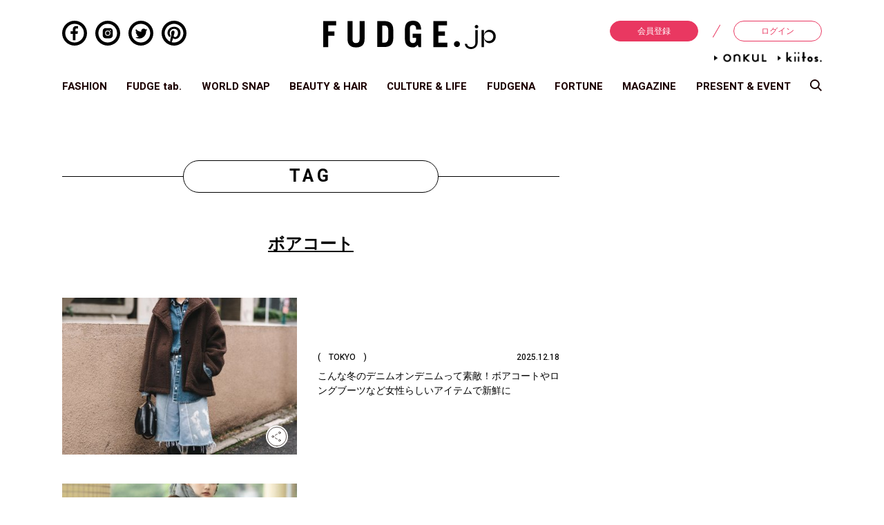

--- FILE ---
content_type: text/html; charset=UTF-8
request_url: https://fudge.jp/tag/%E3%83%9C%E3%82%A2%E3%82%B3%E3%83%BC%E3%83%88/
body_size: 133299
content:
<!DOCTYPE html>
<html lang="ja">
	<head>

<!-- Google Tag Manager -->
<script>(function(w,d,s,l,i){w[l]=w[l]||[];w[l].push({'gtm.start':
new Date().getTime(),event:'gtm.js'});var f=d.getElementsByTagName(s)[0],
j=d.createElement(s),dl=l!='dataLayer'?'&l='+l:'';j.async=true;j.src=
'https://www.googletagmanager.com/gtm.js?id='+i+dl;f.parentNode.insertBefore(j,f);
})(window,document,'script','dataLayer','GTM-PS8QGPH');</script>
<!-- End Google Tag Manager -->
<!-- Google Tag Manager -->
<script>(function(w,d,s,l,i){w[l]=w[l]||[];w[l].push({'gtm.start':
new Date().getTime(),event:'gtm.js'});var f=d.getElementsByTagName(s)[0],
j=d.createElement(s),dl=l!='dataLayer'?'&l='+l:'';j.async=true;j.src=
'https://www.googletagmanager.com/gtm.js?id='+i+dl;f.parentNode.insertBefore(j,f);
})(window,document,'script','dataLayer','GTM-TWQJ62S');</script>
<!-- End Google Tag Manager -->

<!-- ポップアップタグ -->
<!-- Google Tag Manager -->
<script>(function(w,d,s,l,i){w[l]=w[l]||[];w[l].push({'gtm.start':
new Date().getTime(),event:'gtm.js'});var f=d.getElementsByTagName(s)[0],
j=d.createElement(s),dl=l!='dataLayer'?'&l='+l:'';j.async=true;j.src=
'https://www.googletagmanager.com/gtm.js?id='+i+dl;f.parentNode.insertBefore(j,f);
})(window,document,'script','dataLayer','GTM-NJ9GDM4');</script>
<!-- End Google Tag Manager -->

<!-- Begin Mieruca Embed Code -->
<script type="text/javascript" id="mierucajs">
window.__fid = window.__fid || [];__fid.push([898622982]);
(function() {
function mieruca(){if(typeof window.__fjsld != "undefined") return; window.__fjsld = 1; var fjs = document.createElement('script'); fjs.type = 'text/javascript'; fjs.async = true; fjs.id = "fjssync"; var timestamp = new Date;fjs.src = ('https:' == document.location.protocol ? 'https' : 'http') + '://hm.mieru-ca.com/service/js/mieruca-hm.js?v='+ timestamp.getTime(); var x = document.getElementsByTagName('script')[0]; x.parentNode.insertBefore(fjs, x); };
setTimeout(mieruca, 500); document.readyState != "complete" ? (window.attachEvent ? window.attachEvent("onload", mieruca) : window.addEventListener("load", mieruca, false)) : mieruca();
})();
</script>
<!-- End Mieruca Embed Code -->

		<meta charset="UTF-8">
		<meta http-equiv="x-ua-compatible" content="ie=edge">
		<meta name="viewport" content="width=device-width, initial-scale=1, shrink-to-fit=no">
		<meta property="og:title" content="ボアコート | FUDGE.jp">
		<meta property="og:type" content="blog">
		<meta property="og:description" content="ファッション誌『FUDGE(ファッジ)』公式サイト。ファッションやビューティー情報をウェブ限定で特集するオリジナルコンテンツ《FUDGE tab.》や《占い》、《ワールドファッションスナップ》、コラムやプレゼント企画などデイリーに更新されるコンテンツが盛りだくさん。">
		<meta property="og:url" content="https://fudge.jp/tag/%E3%83%9C%E3%82%A2%E3%82%B3%E3%83%BC%E3%83%88/">
		<meta property="og:image" content="https://fudge.jp/wp/wp-content/themes/fudge2018/img/siteimg.png">
		<meta property="og:site_name" content="FUDGE.jp">
		<meta property="og:locale" content="ja_JP">
		<meta name="twitter:card" content="summary_large_image">
		<meta name="author" content="San-eishobo Publishing Co.,Ltd">
		<meta name="copyright" content="Copyright San-eishobo Publishing Co.,Ltd">
		<meta name="description" content="ファッション誌『FUDGE(ファッジ)』公式サイト。ファッションやビューティー情報をウェブ限定で特集するオリジナルコンテンツ《FUDGE tab.》や《占い》、《ワールドファッションスナップ》、コラムやプレゼント企画などデイリーに更新されるコンテンツが盛りだくさん。">
		<meta name="keywords" content="FUDGE,ファッジ,ファッション,スナップ,大人かわいい,三栄">
		<meta name="format-detection" content="telephone=no">
		<meta content="on" http-equiv="x-dns-prefetch-control">
		
		<link href="//www.facebook.com" rel="dns-prefetch">
		<link href="//connect.facebook.net" rel="dns-prefetch">
		<link href="//static.ak.facebook.com" rel="dns-prefetch">
		<link href="//fbstatic-a.akamaihd.net" rel="dns-prefetch">
		<link href="//platform.twitter.com" rel="dns-prefetch">
		<link href="//p.twitter.com" rel="dns-prefetch">
		<link href="//twitter.com" rel="dns-prefetch">
		<link href="//w.glam.jp" rel="dns-prefetch">
		<link href="//apis.google.com" rel="dns-prefetch">

		<link rel="shortcut icon" href="https://fudge.jp/wp/wp-content/themes/fudge2018/img/fudge.ico">
		<link href="https://fudge.jp/wp/wp-content/themes/fudge2018/img/fudge-icon-180x180.png" rel="apple-touch-icon" sizes="180x180">
		<link href="https://fudge.jp/wp/wp-content/themes/fudge2018/img/fudge-icon-180x180.png" rel="apple-touch-icon-precomposed">
		<link href="https://fudge.jp/wp/wp-content/themes/fudge2018/img/fudge-icon-180x180.png" rel="shortcut icon">
		<link href="https://fudge.jp/wp/wp-content/themes/fudge2018/img/fudge-icon-192x192.png" rel="icon" sizes="192x192">

<!--[if lt IE 9]>
<script src="https://cdnjs.cloudflare.com/ajax/libs/html5shiv/3.7.3/html5shiv.min.js"></script>
<script src="https://cdnjs.cloudflare.com/ajax/libs/respond.js/1.4.2/respond.min.js"></script>
<![endif]-->

		<title>ボアコート | FUDGE.jp</title>
<link rel='dns-prefetch' href='//s0.wp.com' />
<link rel='dns-prefetch' href='//secure.gravatar.com' />
<link rel='dns-prefetch' href='//s.w.org' />
<link rel="alternate" type="application/rss+xml" title="FUDGE.jp &raquo; フィード" href="https://fudge.jp/feed/" />
<link rel="alternate" type="application/rss+xml" title="FUDGE.jp &raquo; コメントフィード" href="https://fudge.jp/comments/feed/" />
<link rel="alternate" type="application/rss+xml" title="FUDGE.jp &raquo; ボアコート タグのフィード" href="https://fudge.jp/tag/%e3%83%9c%e3%82%a2%e3%82%b3%e3%83%bc%e3%83%88/feed/" />
		<script type="text/javascript">
			window._wpemojiSettings = {"baseUrl":"https:\/\/s.w.org\/images\/core\/emoji\/11\/72x72\/","ext":".png","svgUrl":"https:\/\/s.w.org\/images\/core\/emoji\/11\/svg\/","svgExt":".svg","source":{"concatemoji":"https:\/\/fudge.jp\/wp\/wp-includes\/js\/wp-emoji-release.min.js?ver=4.9.9"}};
			!function(a,b,c){function d(a,b){var c=String.fromCharCode;l.clearRect(0,0,k.width,k.height),l.fillText(c.apply(this,a),0,0);var d=k.toDataURL();l.clearRect(0,0,k.width,k.height),l.fillText(c.apply(this,b),0,0);var e=k.toDataURL();return d===e}function e(a){var b;if(!l||!l.fillText)return!1;switch(l.textBaseline="top",l.font="600 32px Arial",a){case"flag":return!(b=d([55356,56826,55356,56819],[55356,56826,8203,55356,56819]))&&(b=d([55356,57332,56128,56423,56128,56418,56128,56421,56128,56430,56128,56423,56128,56447],[55356,57332,8203,56128,56423,8203,56128,56418,8203,56128,56421,8203,56128,56430,8203,56128,56423,8203,56128,56447]),!b);case"emoji":return b=d([55358,56760,9792,65039],[55358,56760,8203,9792,65039]),!b}return!1}function f(a){var c=b.createElement("script");c.src=a,c.defer=c.type="text/javascript",b.getElementsByTagName("head")[0].appendChild(c)}var g,h,i,j,k=b.createElement("canvas"),l=k.getContext&&k.getContext("2d");for(j=Array("flag","emoji"),c.supports={everything:!0,everythingExceptFlag:!0},i=0;i<j.length;i++)c.supports[j[i]]=e(j[i]),c.supports.everything=c.supports.everything&&c.supports[j[i]],"flag"!==j[i]&&(c.supports.everythingExceptFlag=c.supports.everythingExceptFlag&&c.supports[j[i]]);c.supports.everythingExceptFlag=c.supports.everythingExceptFlag&&!c.supports.flag,c.DOMReady=!1,c.readyCallback=function(){c.DOMReady=!0},c.supports.everything||(h=function(){c.readyCallback()},b.addEventListener?(b.addEventListener("DOMContentLoaded",h,!1),a.addEventListener("load",h,!1)):(a.attachEvent("onload",h),b.attachEvent("onreadystatechange",function(){"complete"===b.readyState&&c.readyCallback()})),g=c.source||{},g.concatemoji?f(g.concatemoji):g.wpemoji&&g.twemoji&&(f(g.twemoji),f(g.wpemoji)))}(window,document,window._wpemojiSettings);
		</script>
		<style type="text/css">
img.wp-smiley,
img.emoji {
	display: inline !important;
	border: none !important;
	box-shadow: none !important;
	height: 1em !important;
	width: 1em !important;
	margin: 0 .07em !important;
	vertical-align: -0.1em !important;
	background: none !important;
	padding: 0 !important;
}
</style>
<link rel='stylesheet' id='toc-screen-css'  href='https://fudge.jp/wp/wp-content/plugins/table-of-contents-plus/screen.min.css?ver=2302' type='text/css' media='all' />
<link rel='stylesheet' id='wpt-twitter-feed-css'  href='https://fudge.jp/wp/wp-content/plugins/wp-to-twitter/css/twitter-feed.css?ver=4.9.9' type='text/css' media='all' />
<link rel='stylesheet' id='theme-style-css'  href='https://fudge.jp/wp/wp-content/themes/fudge2018/style.css?ver=1692071748' type='text/css' media='all' />
<link rel='stylesheet' id='__EPYT__style-css'  href='https://fudge.jp/wp/wp-content/plugins/youtube-embed-plus/styles/ytprefs.min.css?ver=13.0.1' type='text/css' media='all' />
<style id='__EPYT__style-inline-css' type='text/css'>

                .epyt-gallery-thumb {
                        width: 33.333%;
                }
                
</style>
<link rel='stylesheet' id='jetpack_css-css'  href='https://fudge.jp/wp/wp-content/plugins/jetpack/css/jetpack.css?ver=6.8.1' type='text/css' media='all' />
<script type='text/javascript' src='https://fudge.jp/wp/wp-includes/js/jquery/jquery.js?ver=1.12.4'></script>
<script type='text/javascript' src='https://fudge.jp/wp/wp-includes/js/jquery/jquery-migrate.min.js?ver=1.4.1'></script>
<script type='text/javascript'>
/* <![CDATA[ */
var _EPYT_ = {"ajaxurl":"https:\/\/fudge.jp\/wp\/wp-admin\/admin-ajax.php","security":"fc58c78403","gallery_scrolloffset":"20","eppathtoscripts":"https:\/\/fudge.jp\/wp\/wp-content\/plugins\/youtube-embed-plus\/scripts\/","eppath":"https:\/\/fudge.jp\/wp\/wp-content\/plugins\/youtube-embed-plus\/","epresponsiveselector":"[\"iframe[src*='youtube.com']\",\"iframe[src*='youtube-nocookie.com']\",\"iframe[data-ep-src*='youtube.com']\",\"iframe[data-ep-src*='youtube-nocookie.com']\",\"iframe[data-ep-gallerysrc*='youtube.com']\"]","epdovol":"1","version":"13.0.1","evselector":"iframe.__youtube_prefs__[src], iframe[src*=\"youtube.com\/embed\/\"], iframe[src*=\"youtube-nocookie.com\/embed\/\"]","ajax_compat":"","ytapi_load":"light","stopMobileBuffer":"1","vi_active":"","vi_js_posttypes":[]};
/* ]]> */
</script>
<script type='text/javascript' src='https://fudge.jp/wp/wp-content/plugins/youtube-embed-plus/scripts/ytprefs.min.js?ver=13.0.1'></script>
<link rel='https://api.w.org/' href='https://fudge.jp/wp-json/' />
<link rel="EditURI" type="application/rsd+xml" title="RSD" href="https://fudge.jp/wp/xmlrpc.php?rsd" />
<link rel="wlwmanifest" type="application/wlwmanifest+xml" href="https://fudge.jp/wp/wp-includes/wlwmanifest.xml" /> 
<meta name="generator" content="WordPress 4.9.9" />
<!-- Add indexing api tags below -->
<meta name="google-site-verification" content="w0CfBE7gk_O33qXVgFM-ZeY1EE4UZwgZh4_WjXm7W4o" />
<!-- End indexing api tags -->

<link rel='dns-prefetch' href='//v0.wordpress.com'/>
<style type='text/css'>img#wpstats{display:none}</style>
<script type="application/javascript" src="//anymind360.com/js/3943/ats.js"></script>
<script async='async' src='https://www.googletagservices.com/tag/js/gpt.js'></script>
<script>
  var googletag = googletag || {};
  googletag.cmd = googletag.cmd || [];
</script>

<script>
  googletag.cmd.push(function() {
    googletag.defineSlot('/283497789/FUDGE_billboard_A', [[970, 250], [1100, 250], [320, 180]], 'div-gpt-ad-1541571398489-0').addService(googletag.pubads());
    googletag.defineSlot('/283497789/FUDGE_rectangle_A', [[300, 600], [300, 250]], 'div-gpt-ad-1542767939701-0').addService(googletag.pubads());
    googletag.defineSlot('/283497789/FUDGE_rectangle_B', [[300, 250], [300, 600]], 'div-gpt-ad-1542768091093-0').addService(googletag.pubads());
    googletag.defineSlot('/283497789/FUDGE_rectangle_C', [[300, 250], [300, 600]], 'div-gpt-ad-1542768245070-0').addService(googletag.pubads());
    googletag.defineSlot('/283497789/FUDGE_rectangle_D', [300, 250], 'div-gpt-ad-1542768333572-0').addService(googletag.pubads());
    googletag.defineSlot('/283497789/FUDGE_rectangle_E', [300, 250], 'div-gpt-ad-1542768634247-0').addService(googletag.pubads());
    googletag.defineSlot('/283497789/FUDGE_badge_A1', [300, 100], 'div-gpt-ad-1542768768053-0').addService(googletag.pubads());
    googletag.defineSlot('/283497789/FUDGE_badge_B1', [300, 100], 'div-gpt-ad-1542768846364-0').addService(googletag.pubads());
    googletag.defineSlot('/283497789/FUDGE_badge_C1', [300, 100], 'div-gpt-ad-1542769938500-0').addService(googletag.pubads());
    googletag.defineSlot('/283497789/FUDGE_badge_D1', [300, 100], 'div-gpt-ad-1542769003508-0').addService(googletag.pubads());
    googletag.defineSlot('/283497789/FUDGE_badge_E1', [300, 100], 'div-gpt-ad-1542769060143-0').addService(googletag.pubads());
    googletag.defineSlot('/283497789/FUDGE_badge_A2', [300, 100], 'div-gpt-ad-1542769116028-0').addService(googletag.pubads());
    googletag.defineSlot('/283497789/FUDGE_badge_B2', [300, 100], 'div-gpt-ad-1542770022840-0').addService(googletag.pubads());
    googletag.defineSlot('/283497789/FUDGE_badge_C2', [300, 100], 'div-gpt-ad-1542769222180-0').addService(googletag.pubads());
    googletag.defineSlot('/283497789/FUDGE_badge_D2', [300, 100], 'div-gpt-ad-1542770116830-0').addService(googletag.pubads());
    googletag.defineSlot('/283497789/FUDGE_badge_E2', [300, 100], 'div-gpt-ad-1542769458727-0').addService(googletag.pubads());
    googletag.defineSlot('/283497789/FUDGE_middle_A', [[300, 250], [728, 90]], 'div-gpt-ad-1542769719965-0').addService(googletag.pubads());
    googletag.defineSlot('/283497789/FUDGE_footer_A', [320, 50], 'div-gpt-ad-1542769677357-0').addService(googletag.pubads());
    googletag.defineSlot('/283497789/FUDGE_pc_article_underarticle_left', [[200, 200], [1, 1], [300, 250], [336, 280]], 'div-gpt-ad-1597817525981-0').addService(googletag.pubads());
    googletag.defineSlot('/283497789/FUDGE_pc_article_underarticle_right', [[300, 250], [336, 280], [1, 1], [200, 200]], 'div-gpt-ad-1597817638465-0').addService(googletag.pubads());
    googletag.defineSlot('/283497789/FUDGE_sp_article_header', [[200, 200], [320, 100], [320, 50], [320, 180], [1, 1], [300, 250], [336, 280]], 'div-gpt-ad-1597817721545-0').addService(googletag.pubads());
    googletag.defineSlot('/283497789/FUDGE_sp_article_underarticle', [[320, 180], [300, 250], [200, 200], [320, 100], [336, 280], [320, 50], [1, 1]], 'div-gpt-ad-1597817760463-0').addService(googletag.pubads());
    googletag.pubads().enableSingleRequest();
    googletag.pubads().collapseEmptyDivs();
    googletag.enableServices();
  });
</script>

<script src="https://gacraft.jp/publish/fudge.js"></script>

<!-- Meta Pixel Code -->
<script>
  !function(f,b,e,v,n,t,s)
  {if(f.fbq)return;n=f.fbq=function(){n.callMethod?
  n.callMethod.apply(n,arguments):n.queue.push(arguments)};
  if(!f._fbq)f._fbq=n;n.push=n;n.loaded=!0;n.version='2.0';
  n.queue=[];t=b.createElement(e);t.async=!0;
  t.src=v;s=b.getElementsByTagName(e)[0];
  s.parentNode.insertBefore(t,s)}(window, document,'script',
  'https://connect.facebook.net/en_US/fbevents.js');
  fbq('init', '248716124533540');
  fbq('track', 'PageView');
</script>
<noscript><img height="1" width="1" style="display:none"
  src="https://www.facebook.com/tr?id=248716124533540&ev=PageView&noscript=1"
/></noscript>
<!-- End Meta Pixel Code -->

	</head>

	<body class="archive tag tag-15068">

<!-- Google Tag Manager (noscript) -->
<noscript><iframe src="https://www.googletagmanager.com/ns.html?id=GTM-PS8QGPH"
height="0" width="0" style="display:none;visibility:hidden"></iframe></noscript>
<!-- End Google Tag Manager (noscript) -->
<!-- Google Tag Manager (noscript) -->
<noscript><iframe src="https://www.googletagmanager.com/ns.html?id=GTM-TWQJ62S"
height="0" width="0" style="display:none;visibility:hidden"></iframe></noscript>
<!-- End Google Tag Manager (noscript) -->

<!-- ポップアップタグ -->
<!-- Google Tag Manager (noscript) -->
<noscript><iframe src="https://www.googletagmanager.com/ns.html?id=GTM-NJ9GDM4"
height="0" width="0" style="display:none;visibility:hidden"></iframe></noscript>
<!-- End Google Tag Manager (noscript) -->


			<div class="container">
							<header id="js-site-header" class="site-header">
				<div class="site-header__inner">
											<h1 class="site-logo"><a href="https://fudge.jp/" title="FUDGE.jp"><img src="https://fudge.jp/wp/wp-content/themes/fudge2018/img/site_logo.svg" alt="FUDGE.jp"></a></h1>

					
					<div id="js-sp-header-search" class="header-search_sp">
						<svg class="scoop-icon" xmlns="//www.w3.org/2000/svg" viewBox="0 0 39 39.031">
							<path class="cls-1" d="M64.028,70.035S55.958,61.817,53.759,59.56a15.613,15.613,0,0,1-9.915,3.555,16.026,16.026,0,1,1,12.89-6.763c2.123,2.233,10.256,10.654,10.256,10.654Zm-20.184-34.6A11.628,11.628,0,1,0,55.313,47.059,11.562,11.562,0,0,0,43.844,35.433Z" transform="translate(-28 -31)"/>
						</svg>
					</div>

					<div class="header-nav_sp">
						<div id="js-sp-nav-open" class="sp-nav-trigger">
							<div class="upper-line"></div>
							<div class="middle-line"></div>
							<div class="under-line"></div>
						</div>
					</div>

					<div class="header-sns_pc">
						<ul class="sns-list">
	<li class="sns-item">
		<a href="https://www.facebook.com/fashionmagazine.FUDGE" target="_blank">
			<svg class="sns-facebook" xmlns="//www.w3.org/2000/svg" viewBox="0 0 49.15 49.15">
				<path class="cls-1" d="M24.58,0A24.58,24.58,0,1,0,49.15,24.58,24.57,24.57,0,0,0,24.58,0Zm0,43A18.44,18.44,0,1,1,43,24.58,18.46,18.46,0,0,1,24.58,43Z"/>
				<path class="cls-1" d="M21.09,17.15v3.67h-4.3v5h4.3V38.59h5.14V25.81h4.29l.57-4.41.08-.56h0v0H26.23V17.64c0-1.44.4-2.42,2.47-2.42h2.64V10.76a35.11,35.11,0,0,0-3.84-.2C23.69,10.56,21.09,12.88,21.09,17.15Z"/>
			</svg>
		</a>
	</li>
	<li class="sns-item">
		<a href="https://www.instagram.com/fudge_magazine/" target="_blank">
			<svg class="sns-instagram" xmlns="//www.w3.org/2000/svg" viewBox="0 0 49.15 49.15">
				<path class="cls-1" d="M28.78,14.51H20.37a5.69,5.69,0,0,0-5.69,5.69V29a5.69,5.69,0,0,0,5.69,5.69h8.41A5.68,5.68,0,0,0,34.47,29V20.2A5.69,5.69,0,0,0,28.78,14.51Zm-4.2,15.25a5.19,5.19,0,1,1,5.18-5.18A5.2,5.2,0,0,1,24.58,29.76Zm5.33-9.36a1.16,1.16,0,1,1,1.16-1.16A1.16,1.16,0,0,1,29.91,20.4Z"/>
				<path class="cls-1" d="M24.58,28.14a3.57,3.57,0,1,1,3.56-3.56A3.57,3.57,0,0,1,24.58,28.14Z"/>
				<path class="cls-1" d="M24.58,0A24.58,24.58,0,1,0,49.15,24.58,24.57,24.57,0,0,0,24.58,0Zm0,43A18.44,18.44,0,1,1,43,24.58,18.46,18.46,0,0,1,24.58,43Z"/>
			</svg>
		</a>
	</li>
	<li class="sns-item">
		<a href="https://twitter.com/FUDGE_magazine" target="_blank">
			<svg class="sns-twitter" xmlns="//www.w3.org/2000/svg" viewBox="0 0 49.15 49.15">
				<path class="cls-1" d="M24.58,0A24.58,24.58,0,1,0,49.15,24.58,24.57,24.57,0,0,0,24.58,0Zm0,43A18.44,18.44,0,1,1,43,24.58,18.46,18.46,0,0,1,24.58,43Z"/>
				<path class="cls-1" d="M37.38,17.89l0,0a10,10,0,0,1-2.24.68l-.58.08a5,5,0,0,0,1.86-2,5.71,5.71,0,0,0,.3-.67h0v0a9.7,9.7,0,0,1-3.14,1.2,4.94,4.94,0,0,0-8.44,4.41.34.34,0,0,0,0,.1A13.93,13.93,0,0,1,15,16.46h0a4.93,4.93,0,0,0,.87,6.06,3.73,3.73,0,0,0,.64.54,4.87,4.87,0,0,1-2.22-.61v.06A4.94,4.94,0,0,0,17.14,27a5.57,5.57,0,0,0,1.06.38,5.41,5.41,0,0,1-1.28.16,4.65,4.65,0,0,1-.75-.06l-.16,0h0a4.93,4.93,0,0,0,3.83,3.36,5.18,5.18,0,0,0,.78.09A9.93,9.93,0,0,1,14.47,33c-.33,0-.66,0-1-.06l-.18,0h0a14,14,0,0,0,7.58,2.22,13.55,13.55,0,0,0,10.29-4.42l.07-.06c.25-.29.49-.58.72-.88l.17-.22c.19-.27.38-.54.55-.81l.21-.34.44-.79c.06-.13.13-.25.19-.38s.26-.58.38-.87l.12-.3q.2-.54.36-1.08s0-.06,0-.09a13.75,13.75,0,0,0,.55-3.83c0-.22,0-.43,0-.64a10,10,0,0,0,2-2c.15-.19.3-.38.44-.58Z"/>
			</svg>
		</a>
	</li>
	<li class="sns-item">
		<a href="https://www.pinterest.jp/fudgemag/" target="_blank">
			<svg class="sns-pinterest" xmlns="//www.w3.org/2000/svg" viewBox="0 0 49.15 49.15">
				<path class="cls-1" d="M24.58,0A24.58,24.58,0,1,0,49.15,24.58,24.57,24.57,0,0,0,24.58,0Zm-4.8,42.37a19.08,19.08,0,0,0,1.76-4c.17-.66.73-2.82,1-4a6.05,6.05,0,0,0,4.36,1.81c6,0,10.54-5.41,10.54-12.57C37.47,17,32.12,11.93,25,11.93c-9.17,0-13.34,6.35-13.34,12.25,0,2.94,1.57,6.7,4.19,7.92a1.09,1.09,0,0,0,.46.12.67.67,0,0,0,.67-.61c.07-.27.41-1.61.55-2.23a.93.93,0,0,0-.2-.86A7.29,7.29,0,0,1,16,24.25a8.19,8.19,0,0,1,8.54-8.19c4.63,0,7.86,3.15,7.86,7.65,0,5-2.45,8.66-5.83,8.66a2.73,2.73,0,0,1-2.15-1A2.48,2.48,0,0,1,24,29.25c.2-.83.46-1.69.72-2.52a15.87,15.87,0,0,0,.92-4.11,2.8,2.8,0,0,0-2.83-3.12c-2.19,0-3.91,2.25-3.91,5.12a7.76,7.76,0,0,0,.57,3c-.24,1-2,8.23-2.27,9.66a13.51,13.51,0,0,0-.24,3.46c0,.22,0,.42,0,.64A18.42,18.42,0,1,1,24.58,43a18.21,18.21,0,0,1-4.33-.53Z"/>
			</svg>
		</a>
	</li>
</ul>					</div>

					<div class="header-login_pc">
						<ul class="member-menu">
							<li class="menu-item"><a href="https://member.fudge.jp/" class="registration">会員登録</a></li>
							<li class="menu-item"><a href="https://member.fudge.jp/mypage/">ログイン</a></li>
						</ul>
						<ul class="member-menu sitelist">
							
														<li class="site_onkul"><a href="https://fudge.jp/onkul/"><img src="https://fudge.jp/wp/wp-content/themes/fudge2018/img/anchor_onkul.png" alt="ONKUL"></a></li>
							
														<li class="site_kiitos"><a href="https://fudge.jp/kiitos/"><img src="https://fudge.jp/wp/wp-content/themes/fudge2018/img/anchor_kiitos.png" alt="kiitos"></a></li>
													</ul>
					</div>
				</div>

				

<div class="pc-glogal">
	<ul class="g-nav-list">
		<li class="nav-item">
			<a href="https://fudge.jp/fashion/" class="">FASHION</a>
		</li>
		<li class="nav-item">
			<a href="https://fudge.jp/fudgetab/" class="">FUDGE tab.</a>
		</li>
		<li class="nav-item">
			<a href="https://fudge.jp/worldsnap/" class="">WORLD SNAP</a>
		</li>
		<li class="nav-item">
			<a href="https://fudge.jp/beauty_hair/" class="">BEAUTY &amp; HAIR</a>
		</li>
		<li class="nav-item">
			<a href="https://fudge.jp/culture_life/" class="">CULTURE &amp; LIFE</a>
		</li>
		<li class="nav-item">
			<a href="https://fudge.jp/fudgena/" class="">FUDGENA</a>
		</li>
		<li class="nav-item">
			<a href="https://fudge.jp/fortune/" class="">FORTUNE</a>
		</li>
		<li class="nav-item">
			<a href="https://fudge.jp/magazine/" class="">MAGAZINE</a>
		</li>
		<li class="nav-item">
			<a href="https://fudge.jp/present_event/" class="">PRESENT &amp; EVENT</a>
		</li>
		<li class="nav-item">
			<a id="js-pc-header-search">
				<svg class="scoop-icon" xmlns="//www.w3.org/2000/svg" viewBox="0 0 39 39.031">
				<path class="cls-1" d="M64.028,70.035S55.958,61.817,53.759,59.56a15.613,15.613,0,0,1-9.915,3.555,16.026,16.026,0,1,1,12.89-6.763c2.123,2.233,10.256,10.654,10.256,10.654Zm-20.184-34.6A11.628,11.628,0,1,0,55.313,47.059,11.562,11.562,0,0,0,43.844,35.433Z" transform="translate(-28 -31)"/>
				</svg>
			</a>
		</li>
	</ul>
</div>

			</header>

			<div id="js-sp-nav-container" class="sp-nav-container">
				<div id="js-sp-nav-close" class="sp-nav-close">
					<div class="close-line_01"></div>
					<div class="close-line_02"></div>
				</div>

				<!-- <h2 class="site-logo"><a href="https://fudge.jp/"><img src="https://fudge.jp/wp/wp-content/themes/fudge2018/img/site_logo_white.png" alt="FUDGE.jp"></a></h2> -->

									<h2 class="site-logo"><a href="https://fudge.jp/" title="FUDGE.jp"><img src="https://fudge.jp/wp/wp-content/themes/fudge2018/img/site_logo_white.png" alt="FUDGE.jp"></a></h2>

				
				<ul class="member-menu">
					<li class="menu-item"><a href="https://member.fudge.jp/" class="registration">会員登録</a></li>
					<li class="menu-item"><a href="https://member.fudge.jp/mypage/">ログイン</a></li>
				</ul>

				
<nav class="global-nav">
	<ul class="nav-list">
			<li class="nav-item">
			<a class="parent">FASHION</a>
			<ul class="sub-cat">
				<li class="nav-item"><a href="https://fudge.jp/fashion/">トップ</a></li>
									<li class="nav-item">
						<a href="https://fudge.jp/fashion/feature/">特集</a>
					</li>
									<li class="nav-item">
						<a href="https://fudge.jp/fashion/dig/">FUDGE dig.</a>
					</li>
									<li class="nav-item">
						<a href="https://fudge.jp/fashion/news/">ニュース</a>
					</li>
									<li class="nav-item">
						<a href="https://fudge.jp/fashion/fudge-girl/">本日のFUDGE GIRL</a>
					</li>
									<li class="nav-item">
						<a href="https://fudge.jp/fashion/friend/">FUDGE FRIEND</a>
					</li>
									<li class="nav-item">
						<a href="https://fudge.jp/fashion/brandpickup/">ブランドピックアップ</a>
					</li>
									<li class="nav-item">
						<a href="https://fudge.jp/fashion/fudge-girls-dictionary/">ファッション用語辞典</a>
					</li>
									<li class="nav-item">
						<a href="https://fudge.jp/fashion/my-satandard-book/">スタンダード</a>
					</li>
									<li class="nav-item">
						<a href="https://fudge.jp/fashion/my_closet/">着まわし7days</a>
					</li>
									<li class="nav-item">
						<a href="https://fudge.jp/fashion/accessory-clips/">アクセサリー</a>
					</li>
							</ul>
		</li>
		<li class="nav-item"><a href="https://fudge.jp/fudgetab/">FUDGE tab.</a></li>
		<li class="nav-item">
			<a class="parent">WORLD SNAP</a>
			<ul class="sub-cat">
				<li class="nav-item"><a href="https://fudge.jp/worldsnap/">トップ</a></li>
									<li class="nav-item">
						<a href="https://fudge.jp/worldsnap/tokyo/">TOKYO</a>
					</li>
									<li class="nav-item">
						<a href="https://fudge.jp/worldsnap/paris/">PARIS</a>
					</li>
									<li class="nav-item">
						<a href="https://fudge.jp/worldsnap/london/">LONDON</a>
					</li>
							</ul>
		</li>
		<li class="nav-item">
			<a class="parent">BEAUTY &amp; HAIR</a>
			<ul class="sub-cat">
				<li class="nav-item"><a href="https://fudge.jp/beauty_hair/">トップ</a></li>
									<li class="nav-item">
						<a href="https://fudge.jp/beauty_hair/feature-beauty_hair/">特集</a>
					</li>
									<li class="nav-item">
						<a href="https://fudge.jp/beauty_hair/news-beauty_hair/">ビューティーニュース</a>
					</li>
									<li class="nav-item">
						<a href="https://fudge.jp/beauty_hair/hair-recipe-stories/">ヘアレシピ ストーリーズ</a>
					</li>
									<li class="nav-item">
						<a href="https://fudge.jp/beauty_hair/make-up-tips/">メイクアップティップス</a>
					</li>
							</ul>
		</li>
		<li class="nav-item">
			<a class="parent">CULTURE &amp; LIFE</a>
			<ul class="sub-cat">
				<li class="nav-item"><a href="https://fudge.jp/culture_life/">トップ</a></li>
									<li class="nav-item">
						<a href="https://fudge.jp/culture_life/culture/">カルチャー</a>
					</li>
									<li class="nav-item">
						<a href="https://fudge.jp/culture_life/lifestyle/">ライフスタイル</a>
					</li>
									<li class="nav-item">
						<a href="https://fudge.jp/culture_life/food/">フード&amp;ドリンク</a>
					</li>
									<li class="nav-item">
						<a href="https://fudge.jp/culture_life/column-culture_life/">コラム</a>
					</li>
									<li class="nav-item">
						<a href="https://fudge.jp/culture_life/weekendasia/">週末アジア</a>
					</li>
									<li class="nav-item">
						<a href="https://fudge.jp/culture_life/playlist/">プレイリスト</a>
					</li>
									<li class="nav-item">
						<a href="https://fudge.jp/culture_life/cinema_salon/">シネマサロン</a>
					</li>
									<li class="nav-item">
						<a href="https://fudge.jp/culture_life/maedaemma/">前田エマの東京ぐるり</a>
					</li>
									<li class="nav-item">
						<a href="https://fudge.jp/culture_life/story/">誰かの話</a>
					</li>
							</ul>
		</li>
		<li class="nav-item">
			<a class="parent">FUDGENA</a>
			<ul class="sub-cat">
				<li class="nav-item"><a href="https://fudge.jp/fudgena/">トップ</a></li>
									<li class="nav-item">
						<a href="https://fudge.jp/fudgena/na_fashion/">ファッション</a>
					</li>
									<li class="nav-item">
						<a href="https://fudge.jp/fudgena/na_beauty/">ビューティー</a>
					</li>
									<li class="nav-item">
						<a href="https://fudge.jp/fudgena/na_recipe/">レシピ</a>
					</li>
									<li class="nav-item">
						<a href="https://fudge.jp/fudgena/na_lifestyle/">ライフスタイル</a>
					</li>
									<li class="nav-item">
						<a href="https://fudge.jp/fudgena/na_livingabroad/">海外生活</a>
					</li>
							</ul>
		</li>


		<li class="nav-item"><a href="https://fudge.jp/fortune/">FORTUNE</a></li>
		<li class="nav-item"><a href="https://fudge.jp/magazine/">MAGAZINE</a></li>
		<li class="nav-item fudge_last"><a href="https://fudge.jp/present_event/">PRESENT &amp; EVENT</a></li>

			<li class="nav-item onkul">
			<a class="parent">ONKUL</a>
			<ul class="sub-cat">
				<li class="nav-item"><a href="https://fudge.jp/onkul/">トップ</a></li>
									<li class="nav-item">
						<a href="https://fudge.jp/onkul/onlifestyle/">LIFESTYLE</a>
					</li>
									<li class="nav-item">
						<a href="https://fudge.jp/onkul/onfashion/">FASHION</a>
					</li>
									<li class="nav-item">
						<a href="https://fudge.jp/onkul/ontravel/">TRAVEL</a>
					</li>
									<li class="nav-item">
						<a href="https://fudge.jp/onkul/oncolumn/">COLUMN</a>
					</li>
									<li class="nav-item">
						<a href="https://fudge.jp/onkul/onmagazine/">MAGAZINE</a>
					</li>
							</ul>
		</li>
				<li class="nav-item kiitos">
			<a class="parent">kiitos.</a>
			<ul class="sub-cat">
				<li class="nav-item"><a href="https://fudge.jp/kiitos/">トップ</a></li>
									<li class="nav-item">
						<a href="https://fudge.jp/kiitos/pickup/">編集部のいいもの</a>
					</li>
									<li class="nav-item">
						<a href="https://fudge.jp/kiitos/make-up/">メイクのおはなし</a>
					</li>
									<li class="nav-item">
						<a href="https://fudge.jp/kiitos/innerbeauty/">インナービューティ</a>
					</li>
									<li class="nav-item">
						<a href="https://fudge.jp/kiitos/workout/">からだメンテナンス</a>
					</li>
									<li class="nav-item">
						<a href="https://fudge.jp/kiitos/femtech/">みんなのフェムテック</a>
					</li>
									<li class="nav-item">
						<a href="https://fudge.jp/kiitos/beautytravel/">ビューティトラベル</a>
					</li>
									<li class="nav-item">
						<a href="https://fudge.jp/kiitos/kiitos-magazine/">最新号＆バックナンバー</a>
					</li>
							</ul>
		</li>
		</ul>
</nav>
				<ul class="sns-list">
	<li class="sns-item">
		<a href="https://www.facebook.com/fashionmagazine.FUDGE" target="_blank">
			<svg class="sns-facebook" xmlns="//www.w3.org/2000/svg" viewBox="0 0 49.15 49.15">
				<path class="cls-1" d="M24.58,0A24.58,24.58,0,1,0,49.15,24.58,24.57,24.57,0,0,0,24.58,0Zm0,43A18.44,18.44,0,1,1,43,24.58,18.46,18.46,0,0,1,24.58,43Z"/>
				<path class="cls-1" d="M21.09,17.15v3.67h-4.3v5h4.3V38.59h5.14V25.81h4.29l.57-4.41.08-.56h0v0H26.23V17.64c0-1.44.4-2.42,2.47-2.42h2.64V10.76a35.11,35.11,0,0,0-3.84-.2C23.69,10.56,21.09,12.88,21.09,17.15Z"/>
			</svg>
		</a>
	</li>
	<li class="sns-item">
		<a href="https://www.instagram.com/fudge_magazine/" target="_blank">
			<svg class="sns-instagram" xmlns="//www.w3.org/2000/svg" viewBox="0 0 49.15 49.15">
				<path class="cls-1" d="M28.78,14.51H20.37a5.69,5.69,0,0,0-5.69,5.69V29a5.69,5.69,0,0,0,5.69,5.69h8.41A5.68,5.68,0,0,0,34.47,29V20.2A5.69,5.69,0,0,0,28.78,14.51Zm-4.2,15.25a5.19,5.19,0,1,1,5.18-5.18A5.2,5.2,0,0,1,24.58,29.76Zm5.33-9.36a1.16,1.16,0,1,1,1.16-1.16A1.16,1.16,0,0,1,29.91,20.4Z"/>
				<path class="cls-1" d="M24.58,28.14a3.57,3.57,0,1,1,3.56-3.56A3.57,3.57,0,0,1,24.58,28.14Z"/>
				<path class="cls-1" d="M24.58,0A24.58,24.58,0,1,0,49.15,24.58,24.57,24.57,0,0,0,24.58,0Zm0,43A18.44,18.44,0,1,1,43,24.58,18.46,18.46,0,0,1,24.58,43Z"/>
			</svg>
		</a>
	</li>
	<li class="sns-item">
		<a href="https://twitter.com/FUDGE_magazine" target="_blank">
			<svg class="sns-twitter" xmlns="//www.w3.org/2000/svg" viewBox="0 0 49.15 49.15">
				<path class="cls-1" d="M24.58,0A24.58,24.58,0,1,0,49.15,24.58,24.57,24.57,0,0,0,24.58,0Zm0,43A18.44,18.44,0,1,1,43,24.58,18.46,18.46,0,0,1,24.58,43Z"/>
				<path class="cls-1" d="M37.38,17.89l0,0a10,10,0,0,1-2.24.68l-.58.08a5,5,0,0,0,1.86-2,5.71,5.71,0,0,0,.3-.67h0v0a9.7,9.7,0,0,1-3.14,1.2,4.94,4.94,0,0,0-8.44,4.41.34.34,0,0,0,0,.1A13.93,13.93,0,0,1,15,16.46h0a4.93,4.93,0,0,0,.87,6.06,3.73,3.73,0,0,0,.64.54,4.87,4.87,0,0,1-2.22-.61v.06A4.94,4.94,0,0,0,17.14,27a5.57,5.57,0,0,0,1.06.38,5.41,5.41,0,0,1-1.28.16,4.65,4.65,0,0,1-.75-.06l-.16,0h0a4.93,4.93,0,0,0,3.83,3.36,5.18,5.18,0,0,0,.78.09A9.93,9.93,0,0,1,14.47,33c-.33,0-.66,0-1-.06l-.18,0h0a14,14,0,0,0,7.58,2.22,13.55,13.55,0,0,0,10.29-4.42l.07-.06c.25-.29.49-.58.72-.88l.17-.22c.19-.27.38-.54.55-.81l.21-.34.44-.79c.06-.13.13-.25.19-.38s.26-.58.38-.87l.12-.3q.2-.54.36-1.08s0-.06,0-.09a13.75,13.75,0,0,0,.55-3.83c0-.22,0-.43,0-.64a10,10,0,0,0,2-2c.15-.19.3-.38.44-.58Z"/>
			</svg>
		</a>
	</li>
	<li class="sns-item">
		<a href="https://www.pinterest.jp/fudgemag/" target="_blank">
			<svg class="sns-pinterest" xmlns="//www.w3.org/2000/svg" viewBox="0 0 49.15 49.15">
				<path class="cls-1" d="M24.58,0A24.58,24.58,0,1,0,49.15,24.58,24.57,24.57,0,0,0,24.58,0Zm-4.8,42.37a19.08,19.08,0,0,0,1.76-4c.17-.66.73-2.82,1-4a6.05,6.05,0,0,0,4.36,1.81c6,0,10.54-5.41,10.54-12.57C37.47,17,32.12,11.93,25,11.93c-9.17,0-13.34,6.35-13.34,12.25,0,2.94,1.57,6.7,4.19,7.92a1.09,1.09,0,0,0,.46.12.67.67,0,0,0,.67-.61c.07-.27.41-1.61.55-2.23a.93.93,0,0,0-.2-.86A7.29,7.29,0,0,1,16,24.25a8.19,8.19,0,0,1,8.54-8.19c4.63,0,7.86,3.15,7.86,7.65,0,5-2.45,8.66-5.83,8.66a2.73,2.73,0,0,1-2.15-1A2.48,2.48,0,0,1,24,29.25c.2-.83.46-1.69.72-2.52a15.87,15.87,0,0,0,.92-4.11,2.8,2.8,0,0,0-2.83-3.12c-2.19,0-3.91,2.25-3.91,5.12a7.76,7.76,0,0,0,.57,3c-.24,1-2,8.23-2.27,9.66a13.51,13.51,0,0,0-.24,3.46c0,.22,0,.42,0,.64A18.42,18.42,0,1,1,24.58,43a18.21,18.21,0,0,1-4.33-.53Z"/>
			</svg>
		</a>
	</li>
</ul>			</div>

			<div id="js-header-search-box" class="header-search-box">
				<div class="header-search-box__inner">
					<form method="get" action="https://fudge.jp/" class="search-box-wrap">
						<input type="search" name="s" value="" placeholder="検索ワード入力" class="search-input">
						<button type="submit" class="search-submit">
							<svg class="scoop-icon" xmlns="//www.w3.org/2000/svg" viewBox="0 0 39 39.031">
								<path class="cls-1" d="M64.028,70.035S55.958,61.817,53.759,59.56a15.613,15.613,0,0,1-9.915,3.555,16.026,16.026,0,1,1,12.89-6.763c2.123,2.233,10.256,10.654,10.256,10.654Zm-20.184-34.6A11.628,11.628,0,1,0,55.313,47.059,11.562,11.562,0,0,0,43.844,35.433Z" transform="translate(-28 -31)"/>
							</svg>
						</button>
						<div class="search-close">
							<div class="close-line_01"></div>
							<div class="close-line_02"></div>
						</div>
					</form>
				</div>
			</div>
<div class="page-contents category-contents">
	<div class="main-page-column cat-page-column-top">
		<div class="main-page-column__inner">
			<div id="js-cat-page" class="main-column">
				<h1 class="page-heading"><span>TAG</span></h1>

				<div class="result_for">
					<div class="result_for_word">ボアコート</div>
				</div>

									<div class="cat-page-list">
													<div class="list-item">
								<div class="item-img">
									<a href="https://fudge.jp/worldsnap/tokyo/363011/">
										<img src="https://fudge.jp/wp/wp-content/uploads/2025/12/1_20251106-DSCF0019_W-414x276.jpg" alt="サムネイル">									</a>
									
<div class="share">
	<img src="https://fudge.jp/wp/wp-content/themes/fudge2018/img/share_btn.svg" alt="シェア" class="trigger">
	<a href="https://twitter.com/share?url=https://fudge.jp/worldsnap/tokyo/363011/&text=こんな冬のデニムオンデニムって素敵！ボアコートやロングブーツなど女性らしいアイテムで新鮮に&amp;via=FUDGE_magazine" target="_blank" class="share-01"><img src="https://fudge.jp/wp/wp-content/themes/fudge2018/img/share_h_01.svg" alt="twitter"></a>
	<a href="https://www.facebook.com/sharer.php?u=https://fudge.jp/worldsnap/tokyo/363011/" target="_blank" class="share-02"><img src="https://fudge.jp/wp/wp-content/themes/fudge2018/img/share_h_02.svg" alt="Facebook"></a>
	<a href="http://pinterest.com/pin/create/button/?url=https://fudge.jp/worldsnap/tokyo/363011/&media=https://fudge.jp/wp/wp-content/uploads/2025/12/1_20251106-DSCF0019_W.jpg&description=FUDGE.jp - こんな冬のデニムオンデニムって素敵！ボアコートやロングブーツなど女性らしいアイテムで新鮮に" target="_blank" class="share-03"><img src="https://fudge.jp/wp/wp-content/themes/fudge2018/img/share_h_03.svg" alt="Pinterest"></a>
</div>								</div>
								<div class="item-info">
																			<div class="cat-name">(&emsp;TOKYO&emsp;)</div>
																		
									<div class="post-date"><time datetime="2025-12-18">2025.12.18</time></div>
									<div class="post-title">こんな冬のデニムオンデニムって素敵！ボアコートやロングブーツなど女性らしいアイテムで新鮮に</div>
								</div>
							</div>
													<div class="list-item">
								<div class="item-img">
									<a href="https://fudge.jp/fashion/feature/243565/">
										<img src="https://fudge.jp/wp/wp-content/uploads/2023/12/e2f476fd853ba602d71dc80d4477a11e-414x276.jpg" alt="サムネイル">									</a>
									
<div class="share">
	<img src="https://fudge.jp/wp/wp-content/themes/fudge2018/img/share_btn.svg" alt="シェア" class="trigger">
	<a href="https://twitter.com/share?url=https://fudge.jp/fashion/feature/243565/&text=ボアコートに合うコーデは？トラッドにかっちりと決めましょう。【FUDGE 1月号連動企画-COAT AND JACKET-No.012】&amp;via=FUDGE_magazine" target="_blank" class="share-01"><img src="https://fudge.jp/wp/wp-content/themes/fudge2018/img/share_h_01.svg" alt="twitter"></a>
	<a href="https://www.facebook.com/sharer.php?u=https://fudge.jp/fashion/feature/243565/" target="_blank" class="share-02"><img src="https://fudge.jp/wp/wp-content/themes/fudge2018/img/share_h_02.svg" alt="Facebook"></a>
	<a href="http://pinterest.com/pin/create/button/?url=https://fudge.jp/fashion/feature/243565/&media=https://fudge.jp/wp/wp-content/uploads/2023/12/e2f476fd853ba602d71dc80d4477a11e.jpg&description=FUDGE.jp - ボアコートに合うコーデは？トラッドにかっちりと決めましょう。【FUDGE 1月号連動企画-COAT AND JACKET-No.012】" target="_blank" class="share-03"><img src="https://fudge.jp/wp/wp-content/themes/fudge2018/img/share_h_03.svg" alt="Pinterest"></a>
</div>								</div>
								<div class="item-info">
																			<div class="cat-name">(&emsp;FUDGE FRIEND&emsp;)</div>
																		
									<div class="post-date"><time datetime="2023-12-26">2023.12.26</time></div>
									<div class="post-title">ボアコートに合うコーデは？トラッドにかっちりと決めましょう。【FUDGE 1月号連動企画-COAT AND JACKET-No.012】</div>
								</div>
							</div>
													<div class="list-item">
								<div class="item-img">
									<a href="https://fudge.jp/worldsnap/tokyo/139845/">
										<img src="https://fudge.jp/wp/wp-content/uploads/2022/02/20220113_3_1-414x276.jpg" alt="サムネイル">									</a>
									
<div class="share">
	<img src="https://fudge.jp/wp/wp-content/themes/fudge2018/img/share_btn.svg" alt="シェア" class="trigger">
	<a href="https://twitter.com/share?url=https://fudge.jp/worldsnap/tokyo/139845/&text=異素材Mixのコートを主役に、同系色でまとめて統一感をだして。&amp;via=FUDGE_magazine" target="_blank" class="share-01"><img src="https://fudge.jp/wp/wp-content/themes/fudge2018/img/share_h_01.svg" alt="twitter"></a>
	<a href="https://www.facebook.com/sharer.php?u=https://fudge.jp/worldsnap/tokyo/139845/" target="_blank" class="share-02"><img src="https://fudge.jp/wp/wp-content/themes/fudge2018/img/share_h_02.svg" alt="Facebook"></a>
	<a href="http://pinterest.com/pin/create/button/?url=https://fudge.jp/worldsnap/tokyo/139845/&media=https://fudge.jp/wp/wp-content/uploads/2022/02/20220113_3_1.jpg&description=FUDGE.jp - 異素材Mixのコートを主役に、同系色でまとめて統一感をだして。" target="_blank" class="share-03"><img src="https://fudge.jp/wp/wp-content/themes/fudge2018/img/share_h_03.svg" alt="Pinterest"></a>
</div>								</div>
								<div class="item-info">
																			<div class="cat-name">(&emsp;TOKYO&emsp;)</div>
																		
									<div class="post-date"><time datetime="2022-02-06">2022.02.06</time></div>
									<div class="post-title">異素材Mixのコートを主役に、同系色でまとめて統一感をだして。</div>
								</div>
							</div>
													<div class="list-item">
								<div class="item-img">
									<a href="https://fudge.jp/fashion/feature/127278/">
										<img src="https://fudge.jp/wp/wp-content/uploads/2021/10/DMA-London-category-final-6525-414x276.jpg" alt="サムネイル">									</a>
									
<div class="share">
	<img src="https://fudge.jp/wp/wp-content/themes/fudge2018/img/share_btn.svg" alt="シェア" class="trigger">
	<a href="https://twitter.com/share?url=https://fudge.jp/fashion/feature/127278/&text=レディースの人気コートおすすめ5種  &#8211; おすすめコーデ例12選も写真付き紹介&amp;via=FUDGE_magazine" target="_blank" class="share-01"><img src="https://fudge.jp/wp/wp-content/themes/fudge2018/img/share_h_01.svg" alt="twitter"></a>
	<a href="https://www.facebook.com/sharer.php?u=https://fudge.jp/fashion/feature/127278/" target="_blank" class="share-02"><img src="https://fudge.jp/wp/wp-content/themes/fudge2018/img/share_h_02.svg" alt="Facebook"></a>
	<a href="http://pinterest.com/pin/create/button/?url=https://fudge.jp/fashion/feature/127278/&media=https://fudge.jp/wp/wp-content/uploads/2021/10/DMA-London-category-final-6525.jpg&description=FUDGE.jp - レディースの人気コートおすすめ5種  &#8211; おすすめコーデ例12選も写真付き紹介" target="_blank" class="share-03"><img src="https://fudge.jp/wp/wp-content/themes/fudge2018/img/share_h_03.svg" alt="Pinterest"></a>
</div>								</div>
								<div class="item-info">
																			<div class="cat-name">(&emsp;特集&emsp;)</div>
																		
									<div class="post-date"><time datetime="2021-11-05">2021.11.05</time></div>
									<div class="post-title">レディースの人気コートおすすめ5種  &#8211; おすすめコーデ例12選も写真付き紹介</div>
								</div>
							</div>
											</div>

					
					
				
				<ul class="breadcrumb">
					<li class="nav-item"><a href="https://fudge.jp/">TOP</a></li>
					<li class="nav-item">TAG</li>
				</ul>
			</div>

			<div id="js-sub-column_1" class="sub-column">
	<div id="js-flexible-block_1" class="flexible-block">
		<div id="rectangle-a-pc" class="pc-banner-area" data-aos="fade">
							<div class="rectangle-a">
				<!-- /283497789/FUDGE_rectangle_A --><div id='div-gpt-ad-1542767939701-0'><script>googletag.cmd.push(function() { googletag.display('div-gpt-ad-1542767939701-0'); });</script></div>
				</div>
					</div>
	</div>

	<div class="not-flexible-block">
		<div class="pc-banner-area" data-aos="fade">
			<div id="badge-1-pc">
				<ul id="badge-1" class="banner-list">
	<li class="banner-item">
		<!-- /283497789/FUDGE_badge_A1 --><div id='div-gpt-ad-1542768768053-0' style='height:100px; width:300px;'><script>googletag.cmd.push(function() { googletag.display('div-gpt-ad-1542768768053-0'); });</script></div>
	</li>

	<li class="banner-item">
		<!-- /283497789/FUDGE_badge_B1 --><div id='div-gpt-ad-1542768846364-0' style='height:100px; width:300px;'><script>googletag.cmd.push(function() { googletag.display('div-gpt-ad-1542768846364-0'); });</script></div>
	</li>

	<li class="banner-item">
		<!-- /283497789/FUDGE_badge_C1 --><div id='div-gpt-ad-1542769938500-0' style='height:100px; width:300px;'><script>googletag.cmd.push(function() { googletag.display('div-gpt-ad-1542769938500-0'); });</script></div>
	</li>

			<!--<li class="banner-item">
			<a href="https://pelulu.jp/" target="_blank">
				<img src="//fudge.jp/wp/wp-content/uploads/2018/11/pelulu.jpg" alt="PeLuLu">
			</a>
		</li>-->

		<!--<li class="banner-item">
			<a href="https://pelulu.jp/51467" target="_blank">
				<img src="//fudge.jp/wp/wp-content/uploads/2018/12/9NsK8mtA.jpg" alt="年末年始プレゼントキャンペーン">
			</a>
		</li>-->

		<li class="banner-item">
			<a href="https://fudge.jp/fortune/" style="display: block;" target="_blank">
				<img data-src="//fudge.jp/wp/wp-content/uploads/2024/03/fortune_20240311.jpg" data-aspectratio="300/100" class="lazyload" alt="マムアンちゃんの毎日占い" style="display: block;">
			</a>
		</li>

		<li class="banner-item">
			<a href="https://fudge.jp/fudgena/na_fashion/241675/" target="_blank" style="display: block;">
				<img data-src="//fudge.jp/wp/wp-content/uploads/2024/03/FUDGENA_600x200_A.jpg" class="lazyload" data-aspectratio="300/100" alt="FUDGENA" style="display: block;">
			</a>
		</li>

		<li class="banner-item">
			<a href="https://fudge.jp/tag/fudge-jp12星座x血液型占い/" target="_blank" style="display: block;">
				<img data-src="//fudge.jp/wp/wp-content/uploads/2023/06/fortune_SP_300x100.jpg" class="lazyload" data-aspectratio="300/100" alt="FUDGE.jp 12星座×血液型占い" style="display: block;">
			</a>
		</li>
		
	</ul>			</div>
		</div>

			<div class="ranking-area" data-aos="fade">
		<h2 class="area-heading">RANKING</h2>
		<ul class="article-ranking">
			

							<li class="rank-item">
					<a href="https://fudge.jp/fashion/feature/369645/">
						<div class="rank-num"><span class="num">1</span></div>
						<div class="item-img"><img data-src="https://fudge.jp/wp/wp-content/uploads/2026/01/kj-63961-340x340.jpg" class="lazyload" alt="サムネイル"></div>
						<div class="item-info">
															<div class="cat-name">(&emsp;FASHION&emsp;)</div>
														<div class="post-title">デニムもコートもグレーがおしゃれ！差し色に赤をひとさじ。 ...</div>
													</div>
					</a>
				</li>
							<li class="rank-item">
					<a href="https://fudge.jp/fashion/feature/367580/">
						<div class="rank-num"><span class="num">2</span></div>
						<div class="item-img"><img data-src="https://fudge.jp/wp/wp-content/uploads/2025/12/IMG_9548-340x340.jpg" class="lazyload" alt="サムネイル"></div>
						<div class="item-info">
															<div class="cat-name">(&emsp;FASHION&emsp;)</div>
														<div class="post-title">やっぱり冬のおしゃれは楽しい！コーデのポイントになるニッ...</div>
													</div>
					</a>
				</li>
							<li class="rank-item">
					<a href="https://fudge.jp/onkul/onlifestyle/155375/">
						<div class="rank-num"><span class="num">3</span></div>
						<div class="item-img"><img data-src="https://fudge.jp/wp/wp-content/uploads/2025/05/on_7-340x340.jpg" class="lazyload" alt="サムネイル"></div>
						<div class="item-info">
															<div class="cat-name">(&emsp;ONKUL&emsp;)</div>
														<div class="post-title">【１人暮らしの狭い部屋】おうち時間を快適に！真似したくな...</div>
													</div>
					</a>
				</li>
							<li class="rank-item">
					<a href="https://fudge.jp/fashion/feature/367388/">
						<div class="rank-num"><span class="num">4</span></div>
						<div class="item-img"><img data-src="https://fudge.jp/wp/wp-content/uploads/2025/12/kj-136796-340x340.jpg" class="lazyload" alt="サムネイル"></div>
						<div class="item-info">
															<div class="cat-name">(&emsp;FASHION&emsp;)</div>
														<div class="post-title">何枚あってもいい！センスが良くてかわいいセーター7選</div>
													</div>
					</a>
				</li>
							<li class="rank-item">
					<a href="https://fudge.jp/worldsnap/tokyo/368492/">
						<div class="rank-num"><span class="num">5</span></div>
						<div class="item-img"><img data-src="https://fudge.jp/wp/wp-content/uploads/2026/01/1_20251211-DSCF4020-2_W-340x340.jpg" class="lazyload" alt="サムネイル"></div>
						<div class="item-info">
															<div class="cat-name">(&emsp;WORLD SNAP&emsp;)</div>
														<div class="post-title">黒×グレーにブルーでアクセント！３色の上手な使い方をマネし...</div>
													</div>
					</a>
				</li>
			



		</ul>
	</div>	</div>
</div>		</div>
	</div>

	<div class="sp-banner-area" data-aos="fade">
	<ul class="banner-list">
		
		<li class="banner-item">
			<a href="https://fudge.jp/omikuji/"><img src="//fudge.jp/wp/wp-content/uploads/2020/04/omikuji_2x.jpg" alt="片岡メリヤスのいつでも開運みくじ"></a>
		</li>
	</ul>
</div>
		<div id="js-pickup-list-01" class="pickup-area" data-aos="fade">
		<div class="pickup-area__inner">
			<h2 class="area-heading">PICK UP !</h2>
			<ul class="pickup-list">
									<li class="pickup-item">
						<div class="item-img">
							<a href="https://fudge.jp/fashion/friend/364087/"><img src="https://fudge.jp/wp/wp-content/uploads/2025/12/20251026_2033-e1765506084240-308x308.jpg" alt="サムネイル"></a>
														
<div class="share">
	<img src="https://fudge.jp/wp/wp-content/themes/fudge2018/img/share_btn.svg" alt="シェア" class="trigger">
	<a href="https://twitter.com/share?url=https://fudge.jp/fashion/friend/364087/&text=大人気につき追加生産決定！FUDGE FRIEND・UMIとつくったニットシャツが再登場します&amp;via=FUDGE_magazine" target="_blank" class="share-01"><img src="https://fudge.jp/wp/wp-content/themes/fudge2018/img/share_h_01.svg" alt="twitter"></a>
	<a href="https://www.facebook.com/sharer.php?u=https://fudge.jp/fashion/friend/364087/" target="_blank" class="share-02"><img src="https://fudge.jp/wp/wp-content/themes/fudge2018/img/share_h_02.svg" alt="Facebook"></a>
	<a href="http://pinterest.com/pin/create/button/?url=https://fudge.jp/fashion/friend/364087/&media=https://fudge.jp/wp/wp-content/uploads/2025/12/20251026_2033-e1765506084240.jpg&description=FUDGE.jp - 大人気につき追加生産決定！FUDGE FRIEND・UMIとつくったニットシャツが再登場します" target="_blank" class="share-03"><img src="https://fudge.jp/wp/wp-content/themes/fudge2018/img/share_h_03.svg" alt="Pinterest"></a>
</div>						</div>
						
						<a href="https://fudge.jp/fashion/friend/364087/">
															<div class="cat-name">(&emsp;FASHION&emsp;)</div>
							
							<div class="post-title">大人気につき追加生産決定！FUDGE FRIEND・UMIとつくったニッ...</div>
						</a>
					</li>
									<li class="pickup-item">
						<div class="item-img">
							<a href="https://fudge.jp/culture_life/lifestyle/364098/"><img src="https://fudge.jp/wp/wp-content/uploads/2025/12/C9602359-93E1-4336-9A3C-9BC9C57E87E9-308x308.jpg" alt="サムネイル"></a>
								<div class="pr-icon"><img src="https://fudge.jp/wp/wp-content/themes/fudge2018/img/ico_pr.png" alt="PR"></div>
							
<div class="share">
	<img src="https://fudge.jp/wp/wp-content/themes/fudge2018/img/share_btn.svg" alt="シェア" class="trigger">
	<a href="https://twitter.com/share?url=https://fudge.jp/culture_life/lifestyle/364098/&text=《HOKA》とコラボしたランニングイベントを1月17日に東京・渋谷のニューストアで開催！豪華お土産付き&amp;via=FUDGE_magazine" target="_blank" class="share-01"><img src="https://fudge.jp/wp/wp-content/themes/fudge2018/img/share_h_01.svg" alt="twitter"></a>
	<a href="https://www.facebook.com/sharer.php?u=https://fudge.jp/culture_life/lifestyle/364098/" target="_blank" class="share-02"><img src="https://fudge.jp/wp/wp-content/themes/fudge2018/img/share_h_02.svg" alt="Facebook"></a>
	<a href="http://pinterest.com/pin/create/button/?url=https://fudge.jp/culture_life/lifestyle/364098/&media=https://fudge.jp/wp/wp-content/uploads/2025/12/C9602359-93E1-4336-9A3C-9BC9C57E87E9.jpg&description=FUDGE.jp - 《HOKA》とコラボしたランニングイベントを1月17日に東京・渋谷のニューストアで開催！豪華お土産付き" target="_blank" class="share-03"><img src="https://fudge.jp/wp/wp-content/themes/fudge2018/img/share_h_03.svg" alt="Pinterest"></a>
</div>						</div>
						
						<a href="https://fudge.jp/culture_life/lifestyle/364098/">
															<div class="cat-name">(&emsp;CULTURE &amp; LIFE&emsp;)</div>
							
							<div class="post-title">《HOKA》とコラボしたランニングイベントを1月17日に東京・渋...</div>
						</a>
					</li>
									<li class="pickup-item">
						<div class="item-img">
							<a href="https://fudge.jp/fashion/friend/342090/"><img src="https://fudge.jp/wp/wp-content/uploads/2025/08/FG_fudgefriend2508_bnr_1000_A-308x308.jpg" alt="サムネイル"></a>
														
<div class="share">
	<img src="https://fudge.jp/wp/wp-content/themes/fudge2018/img/share_btn.svg" alt="シェア" class="trigger">
	<a href="https://twitter.com/share?url=https://fudge.jp/fashion/friend/342090/&text=【FUDGE FRIEND】オフィシャルガール二期生が加入してパワーアップ！8人のプロフィールを紹介&amp;via=FUDGE_magazine" target="_blank" class="share-01"><img src="https://fudge.jp/wp/wp-content/themes/fudge2018/img/share_h_01.svg" alt="twitter"></a>
	<a href="https://www.facebook.com/sharer.php?u=https://fudge.jp/fashion/friend/342090/" target="_blank" class="share-02"><img src="https://fudge.jp/wp/wp-content/themes/fudge2018/img/share_h_02.svg" alt="Facebook"></a>
	<a href="http://pinterest.com/pin/create/button/?url=https://fudge.jp/fashion/friend/342090/&media=https://fudge.jp/wp/wp-content/uploads/2025/08/FG_fudgefriend2508_bnr_1000_A.jpg&description=FUDGE.jp - 【FUDGE FRIEND】オフィシャルガール二期生が加入してパワーアップ！8人のプロフィールを紹介" target="_blank" class="share-03"><img src="https://fudge.jp/wp/wp-content/themes/fudge2018/img/share_h_03.svg" alt="Pinterest"></a>
</div>						</div>
						
						<a href="https://fudge.jp/fashion/friend/342090/">
															<div class="cat-name">(&emsp;FASHION&emsp;)</div>
							
							<div class="post-title">【FUDGE FRIEND】オフィシャルガール二期生が加入してパワー...</div>
						</a>
					</li>
									<li class="pickup-item">
						<div class="item-img">
							<a href="https://fudge.jp/fashion/feature/363809/"><img src="https://fudge.jp/wp/wp-content/uploads/2025/12/0c5e61036c24c3f9b7639079d56e61c0-2-308x308.png" alt="サムネイル"></a>
														
<div class="share">
	<img src="https://fudge.jp/wp/wp-content/themes/fudge2018/img/share_btn.svg" alt="シェア" class="trigger">
	<a href="https://twitter.com/share?url=https://fudge.jp/fashion/feature/363809/&text=本日発売！『FUDGE』2026年1月号は『 PARIS＆LONDON  お手本はストリートスナップ 。』特集&amp;via=FUDGE_magazine" target="_blank" class="share-01"><img src="https://fudge.jp/wp/wp-content/themes/fudge2018/img/share_h_01.svg" alt="twitter"></a>
	<a href="https://www.facebook.com/sharer.php?u=https://fudge.jp/fashion/feature/363809/" target="_blank" class="share-02"><img src="https://fudge.jp/wp/wp-content/themes/fudge2018/img/share_h_02.svg" alt="Facebook"></a>
	<a href="http://pinterest.com/pin/create/button/?url=https://fudge.jp/fashion/feature/363809/&media=https://fudge.jp/wp/wp-content/uploads/2025/12/0c5e61036c24c3f9b7639079d56e61c0-2.png&description=FUDGE.jp - 本日発売！『FUDGE』2026年1月号は『 PARIS＆LONDON  お手本はストリートスナップ 。』特集" target="_blank" class="share-03"><img src="https://fudge.jp/wp/wp-content/themes/fudge2018/img/share_h_03.svg" alt="Pinterest"></a>
</div>						</div>
						
						<a href="https://fudge.jp/fashion/feature/363809/">
															<div class="cat-name">(&emsp;FASHION&emsp;)</div>
							
							<div class="post-title">本日発売！『FUDGE』2026年1月号は『 PARIS＆LONDON  お手本...</div>
						</a>
					</li>
				
													<li class="pickup-item">
						<div class="item-img">
							<a href="https://fudge.jp/fashion/fudge-girl/95241/"><img src="https://fudge.jp/wp/wp-content/uploads/2021/02/52485fe09824e6169a3e4625b3c45f4a-308x308.jpg" alt="サムネイル"></a>
														
<div class="share">
	<img src="https://fudge.jp/wp/wp-content/themes/fudge2018/img/share_btn.svg" alt="シェア" class="trigger">
	<a href="https://twitter.com/share?url=https://fudge.jp/fashion/fudge-girl/95241/&text=鮮やかな赤のトップスは絶対的主役カラー！ １点投入で視線を独り占め【本日のFUDGE GIRL-3月3日】&amp;via=FUDGE_magazine" target="_blank" class="share-01"><img src="https://fudge.jp/wp/wp-content/themes/fudge2018/img/share_h_01.svg" alt="twitter"></a>
	<a href="https://www.facebook.com/sharer.php?u=https://fudge.jp/fashion/fudge-girl/95241/" target="_blank" class="share-02"><img src="https://fudge.jp/wp/wp-content/themes/fudge2018/img/share_h_02.svg" alt="Facebook"></a>
	<a href="http://pinterest.com/pin/create/button/?url=https://fudge.jp/fashion/fudge-girl/95241/&media=https://fudge.jp/wp/wp-content/uploads/2021/02/52485fe09824e6169a3e4625b3c45f4a.jpg&description=FUDGE.jp - 鮮やかな赤のトップスは絶対的主役カラー！ １点投入で視線を独り占め【本日のFUDGE GIRL-3月3日】" target="_blank" class="share-03"><img src="https://fudge.jp/wp/wp-content/themes/fudge2018/img/share_h_03.svg" alt="Pinterest"></a>
</div>						</div>

						<a href="https://fudge.jp/fashion/fudge-girl/95241/">
															<div class="cat-name">(&emsp;FASHION&emsp;)</div>
							
							<div class="post-title">鮮やかな赤のトップスは絶対的主役カラー！ １点投入で視線を...</div>
						</a>
					</li>
									<li class="pickup-item">
						<div class="item-img">
							<a href="https://fudge.jp/fashion/my_closet/79875/"><img src="https://fudge.jp/wp/wp-content/uploads/2020/09/0907-308x308.jpg" alt="サムネイル"></a>
														
<div class="share">
	<img src="https://fudge.jp/wp/wp-content/themes/fudge2018/img/share_btn.svg" alt="シェア" class="trigger">
	<a href="https://twitter.com/share?url=https://fudge.jp/fashion/my_closet/79875/&text=高感度なプレッピースタイルに仕上げるコツは…【“チェック”ガールの着まわし30days】&amp;via=FUDGE_magazine" target="_blank" class="share-01"><img src="https://fudge.jp/wp/wp-content/themes/fudge2018/img/share_h_01.svg" alt="twitter"></a>
	<a href="https://www.facebook.com/sharer.php?u=https://fudge.jp/fashion/my_closet/79875/" target="_blank" class="share-02"><img src="https://fudge.jp/wp/wp-content/themes/fudge2018/img/share_h_02.svg" alt="Facebook"></a>
	<a href="http://pinterest.com/pin/create/button/?url=https://fudge.jp/fashion/my_closet/79875/&media=https://fudge.jp/wp/wp-content/uploads/2020/09/0907.jpg&description=FUDGE.jp - 高感度なプレッピースタイルに仕上げるコツは…【“チェック”ガールの着まわし30days】" target="_blank" class="share-03"><img src="https://fudge.jp/wp/wp-content/themes/fudge2018/img/share_h_03.svg" alt="Pinterest"></a>
</div>						</div>

						<a href="https://fudge.jp/fashion/my_closet/79875/">
															<div class="cat-name">(&emsp;FASHION&emsp;)</div>
							
							<div class="post-title">高感度なプレッピースタイルに仕上げるコツは…【“チェック”ガ...</div>
						</a>
					</li>
									<li class="pickup-item">
						<div class="item-img">
							<a href="https://fudge.jp/culture_life/lifestyle/275563/"><img src="https://fudge.jp/wp/wp-content/uploads/2024/07/176_8-308x308.jpg" alt="サムネイル"></a>
														
<div class="share">
	<img src="https://fudge.jp/wp/wp-content/themes/fudge2018/img/share_btn.svg" alt="シェア" class="trigger">
	<a href="https://twitter.com/share?url=https://fudge.jp/culture_life/lifestyle/275563/&text=睡眠の質が上がりそう！おしゃれな人たちが持っている機能的な寝具類5選&amp;via=FUDGE_magazine" target="_blank" class="share-01"><img src="https://fudge.jp/wp/wp-content/themes/fudge2018/img/share_h_01.svg" alt="twitter"></a>
	<a href="https://www.facebook.com/sharer.php?u=https://fudge.jp/culture_life/lifestyle/275563/" target="_blank" class="share-02"><img src="https://fudge.jp/wp/wp-content/themes/fudge2018/img/share_h_02.svg" alt="Facebook"></a>
	<a href="http://pinterest.com/pin/create/button/?url=https://fudge.jp/culture_life/lifestyle/275563/&media=https://fudge.jp/wp/wp-content/uploads/2024/07/176_8.jpg&description=FUDGE.jp - 睡眠の質が上がりそう！おしゃれな人たちが持っている機能的な寝具類5選" target="_blank" class="share-03"><img src="https://fudge.jp/wp/wp-content/themes/fudge2018/img/share_h_03.svg" alt="Pinterest"></a>
</div>						</div>

						<a href="https://fudge.jp/culture_life/lifestyle/275563/">
															<div class="cat-name">(&emsp;CULTURE &amp; LIFE&emsp;)</div>
							
							<div class="post-title">睡眠の質が上がりそう！おしゃれな人たちが持っている機能的...</div>
						</a>
					</li>
									<li class="pickup-item">
						<div class="item-img">
							<a href="https://fudge.jp/fashion/friend/196372/"><img src="https://fudge.jp/wp/wp-content/uploads/2023/03/1535-1-e1678690944963-308x308.jpg" alt="サムネイル"></a>
														
<div class="share">
	<img src="https://fudge.jp/wp/wp-content/themes/fudge2018/img/share_btn.svg" alt="シェア" class="trigger">
	<a href="https://twitter.com/share?url=https://fudge.jp/fashion/friend/196372/&text=シャツonシャツを忍ばせて、コートを脱いでもおしゃれに【FUDGE FRIEND おしゃれさんの毎日コーディネート vol.055】&amp;via=FUDGE_magazine" target="_blank" class="share-01"><img src="https://fudge.jp/wp/wp-content/themes/fudge2018/img/share_h_01.svg" alt="twitter"></a>
	<a href="https://www.facebook.com/sharer.php?u=https://fudge.jp/fashion/friend/196372/" target="_blank" class="share-02"><img src="https://fudge.jp/wp/wp-content/themes/fudge2018/img/share_h_02.svg" alt="Facebook"></a>
	<a href="http://pinterest.com/pin/create/button/?url=https://fudge.jp/fashion/friend/196372/&media=https://fudge.jp/wp/wp-content/uploads/2023/03/1535-1-e1678690944963.jpg&description=FUDGE.jp - シャツonシャツを忍ばせて、コートを脱いでもおしゃれに【FUDGE FRIEND おしゃれさんの毎日コーディネート vol.055】" target="_blank" class="share-03"><img src="https://fudge.jp/wp/wp-content/themes/fudge2018/img/share_h_03.svg" alt="Pinterest"></a>
</div>						</div>

						<a href="https://fudge.jp/fashion/friend/196372/">
															<div class="cat-name">(&emsp;FASHION&emsp;)</div>
							
							<div class="post-title">シャツonシャツを忍ばせて、コートを脱いでもおしゃれに【FUD...</div>
						</a>
					</li>
											</ul>

			<div class="more-btn"><a class="pickup-more">MORE</a></div>
		</div>
	</div>

	
		<div class="ranking-area sp-block">
		<h2 class="area-heading">RANKING</h2>
		<ul class="article-ranking">
			

							<li class="rank-item">
					<a href="https://fudge.jp/fashion/feature/369645/">
						<div class="rank-num"><span class="num">1</span></div>
						<div class="item-img"><img data-src="https://fudge.jp/wp/wp-content/uploads/2026/01/kj-63961-340x340.jpg" class="lazyload" alt="サムネイル"></div>
						<div class="item-info">
															<div class="cat-name">(&emsp;FASHION&emsp;)</div>
														<div class="post-title">デニムもコートもグレーがおしゃれ！差し色に赤をひとさじ。 ...</div>
													</div>
					</a>
				</li>
							<li class="rank-item">
					<a href="https://fudge.jp/fashion/feature/367580/">
						<div class="rank-num"><span class="num">2</span></div>
						<div class="item-img"><img data-src="https://fudge.jp/wp/wp-content/uploads/2025/12/IMG_9548-340x340.jpg" class="lazyload" alt="サムネイル"></div>
						<div class="item-info">
															<div class="cat-name">(&emsp;FASHION&emsp;)</div>
														<div class="post-title">やっぱり冬のおしゃれは楽しい！コーデのポイントになるニッ...</div>
													</div>
					</a>
				</li>
							<li class="rank-item">
					<a href="https://fudge.jp/onkul/onlifestyle/155375/">
						<div class="rank-num"><span class="num">3</span></div>
						<div class="item-img"><img data-src="https://fudge.jp/wp/wp-content/uploads/2025/05/on_7-340x340.jpg" class="lazyload" alt="サムネイル"></div>
						<div class="item-info">
															<div class="cat-name">(&emsp;ONKUL&emsp;)</div>
														<div class="post-title">【１人暮らしの狭い部屋】おうち時間を快適に！真似したくな...</div>
													</div>
					</a>
				</li>
							<li class="rank-item">
					<a href="https://fudge.jp/fashion/feature/367388/">
						<div class="rank-num"><span class="num">4</span></div>
						<div class="item-img"><img data-src="https://fudge.jp/wp/wp-content/uploads/2025/12/kj-136796-340x340.jpg" class="lazyload" alt="サムネイル"></div>
						<div class="item-info">
															<div class="cat-name">(&emsp;FASHION&emsp;)</div>
														<div class="post-title">何枚あってもいい！センスが良くてかわいいセーター7選</div>
													</div>
					</a>
				</li>
							<li class="rank-item">
					<a href="https://fudge.jp/worldsnap/tokyo/368492/">
						<div class="rank-num"><span class="num">5</span></div>
						<div class="item-img"><img data-src="https://fudge.jp/wp/wp-content/uploads/2026/01/1_20251211-DSCF4020-2_W-340x340.jpg" class="lazyload" alt="サムネイル"></div>
						<div class="item-info">
															<div class="cat-name">(&emsp;WORLD SNAP&emsp;)</div>
														<div class="post-title">黒×グレーにブルーでアクセント！３色の上手な使い方をマネし...</div>
													</div>
					</a>
				</li>
			



		</ul>
	</div>
	<div class="sp-banner-area" data-aos="fade">
	</div>
	<div class="fudge-choice-area" data-aos="fade">
	<h2 class="area-heading">FUDGE CHOICE</h2>
			<div id="js-fudge-choice" class="sp-block">
			<ul class="choice-list">
									<li class="choice-item">
						<div class="item-img">
							<a href="https://fudge.jp/beauty_hair/feature-beauty_hair/363908/"><img data-src="https://fudge.jp/wp/wp-content/uploads/2025/12/1310-2-212x212.jpg" class="lazyload" alt="サムネイル"></a>
								<div class="pr-icon"><img src="https://fudge.jp/wp/wp-content/themes/fudge2018/img/ico_pr.png" alt="PR"></div>
							
<div class="share">
	<img src="https://fudge.jp/wp/wp-content/themes/fudge2018/img/share_btn.svg" alt="シェア" class="trigger">
	<a href="https://twitter.com/share?url=https://fudge.jp/beauty_hair/feature-beauty_hair/363908/&text=《イプサ》のセラム アクティブで冬ランも乾燥知らず！11月のFUDGEランニング部イベントをレポート&amp;via=FUDGE_magazine" target="_blank" class="share-01"><img src="https://fudge.jp/wp/wp-content/themes/fudge2018/img/share_h_01.svg" alt="twitter"></a>
	<a href="https://www.facebook.com/sharer.php?u=https://fudge.jp/beauty_hair/feature-beauty_hair/363908/" target="_blank" class="share-02"><img src="https://fudge.jp/wp/wp-content/themes/fudge2018/img/share_h_02.svg" alt="Facebook"></a>
	<a href="http://pinterest.com/pin/create/button/?url=https://fudge.jp/beauty_hair/feature-beauty_hair/363908/&media=https://fudge.jp/wp/wp-content/uploads/2025/12/1310-2.jpg&description=FUDGE.jp - 《イプサ》のセラム アクティブで冬ランも乾燥知らず！11月のFUDGEランニング部イベントをレポート" target="_blank" class="share-03"><img src="https://fudge.jp/wp/wp-content/themes/fudge2018/img/share_h_03.svg" alt="Pinterest"></a>
</div>						</div>
						<div class="post-title">《イプサ》のセラム アクティ...</div>
					</li>
									<li class="choice-item">
						<div class="item-img">
							<a href="https://fudge.jp/culture_life/lifestyle/364098/"><img data-src="https://fudge.jp/wp/wp-content/uploads/2025/12/C9602359-93E1-4336-9A3C-9BC9C57E87E9-212x212.jpg" class="lazyload" alt="サムネイル"></a>
								<div class="pr-icon"><img src="https://fudge.jp/wp/wp-content/themes/fudge2018/img/ico_pr.png" alt="PR"></div>
							
<div class="share">
	<img src="https://fudge.jp/wp/wp-content/themes/fudge2018/img/share_btn.svg" alt="シェア" class="trigger">
	<a href="https://twitter.com/share?url=https://fudge.jp/culture_life/lifestyle/364098/&text=《HOKA》とコラボしたランニングイベントを1月17日に東京・渋谷のニューストアで開催！豪華お土産付き&amp;via=FUDGE_magazine" target="_blank" class="share-01"><img src="https://fudge.jp/wp/wp-content/themes/fudge2018/img/share_h_01.svg" alt="twitter"></a>
	<a href="https://www.facebook.com/sharer.php?u=https://fudge.jp/culture_life/lifestyle/364098/" target="_blank" class="share-02"><img src="https://fudge.jp/wp/wp-content/themes/fudge2018/img/share_h_02.svg" alt="Facebook"></a>
	<a href="http://pinterest.com/pin/create/button/?url=https://fudge.jp/culture_life/lifestyle/364098/&media=https://fudge.jp/wp/wp-content/uploads/2025/12/C9602359-93E1-4336-9A3C-9BC9C57E87E9.jpg&description=FUDGE.jp - 《HOKA》とコラボしたランニングイベントを1月17日に東京・渋谷のニューストアで開催！豪華お土産付き" target="_blank" class="share-03"><img src="https://fudge.jp/wp/wp-content/themes/fudge2018/img/share_h_03.svg" alt="Pinterest"></a>
</div>						</div>
						<div class="post-title">《HOKA》とコラボしたランニ...</div>
					</li>
									<li class="choice-item">
						<div class="item-img">
							<a href="https://fudge.jp/fashion/feature/363493/"><img data-src="https://fudge.jp/wp/wp-content/uploads/2025/12/251105_damd77410-1-212x212.jpg" class="lazyload" alt="サムネイル"></a>
								<div class="pr-icon"><img src="https://fudge.jp/wp/wp-content/themes/fudge2018/img/ico_pr.png" alt="PR"></div>
							
<div class="share">
	<img src="https://fudge.jp/wp/wp-content/themes/fudge2018/img/share_btn.svg" alt="シェア" class="trigger">
	<a href="https://twitter.com/share?url=https://fudge.jp/fashion/feature/363493/&text=MY COLOR、MY DAMD！《ダムド》のカスタムカーに乗って今日もご機嫌に街を走るよ&amp;via=FUDGE_magazine" target="_blank" class="share-01"><img src="https://fudge.jp/wp/wp-content/themes/fudge2018/img/share_h_01.svg" alt="twitter"></a>
	<a href="https://www.facebook.com/sharer.php?u=https://fudge.jp/fashion/feature/363493/" target="_blank" class="share-02"><img src="https://fudge.jp/wp/wp-content/themes/fudge2018/img/share_h_02.svg" alt="Facebook"></a>
	<a href="http://pinterest.com/pin/create/button/?url=https://fudge.jp/fashion/feature/363493/&media=https://fudge.jp/wp/wp-content/uploads/2025/12/251105_damd77410-1.jpg&description=FUDGE.jp - MY COLOR、MY DAMD！《ダムド》のカスタムカーに乗って今日もご機嫌に街を走るよ" target="_blank" class="share-03"><img src="https://fudge.jp/wp/wp-content/themes/fudge2018/img/share_h_03.svg" alt="Pinterest"></a>
</div>						</div>
						<div class="post-title">MY COLOR、MY DAMD！《ダムド...</div>
					</li>
									<li class="choice-item">
						<div class="item-img">
							<a href="https://fudge.jp/fashion/feature/361343/"><img data-src="https://fudge.jp/wp/wp-content/uploads/2025/12/IMG_1565-212x212.jpg" class="lazyload" alt="サムネイル"></a>
								<div class="pr-icon"><img src="https://fudge.jp/wp/wp-content/themes/fudge2018/img/ico_pr.png" alt="PR"></div>
							
<div class="share">
	<img src="https://fudge.jp/wp/wp-content/themes/fudge2018/img/share_btn.svg" alt="シェア" class="trigger">
	<a href="https://twitter.com/share?url=https://fudge.jp/fashion/feature/361343/&text=厚底と薄底がデビュー！《アディダス オリジナルス》の人気スニーカー「ハンドボール スペツィアル」とともに冬のおでかけへ&amp;via=FUDGE_magazine" target="_blank" class="share-01"><img src="https://fudge.jp/wp/wp-content/themes/fudge2018/img/share_h_01.svg" alt="twitter"></a>
	<a href="https://www.facebook.com/sharer.php?u=https://fudge.jp/fashion/feature/361343/" target="_blank" class="share-02"><img src="https://fudge.jp/wp/wp-content/themes/fudge2018/img/share_h_02.svg" alt="Facebook"></a>
	<a href="http://pinterest.com/pin/create/button/?url=https://fudge.jp/fashion/feature/361343/&media=https://fudge.jp/wp/wp-content/uploads/2025/12/IMG_1565.jpg&description=FUDGE.jp - 厚底と薄底がデビュー！《アディダス オリジナルス》の人気スニーカー「ハンドボール スペツィアル」とともに冬のおでかけへ" target="_blank" class="share-03"><img src="https://fudge.jp/wp/wp-content/themes/fudge2018/img/share_h_03.svg" alt="Pinterest"></a>
</div>						</div>
						<div class="post-title">厚底と薄底がデビュー！《ア...</div>
					</li>
									<li class="choice-item">
						<div class="item-img">
							<a href="https://fudge.jp/fashion/feature/362815/"><img data-src="https://fudge.jp/wp/wp-content/uploads/2025/12/IMG_9255-212x212.jpg" class="lazyload" alt="サムネイル"></a>
								<div class="pr-icon"><img src="https://fudge.jp/wp/wp-content/themes/fudge2018/img/ico_pr.png" alt="PR"></div>
							
<div class="share">
	<img src="https://fudge.jp/wp/wp-content/themes/fudge2018/img/share_btn.svg" alt="シェア" class="trigger">
	<a href="https://twitter.com/share?url=https://fudge.jp/fashion/feature/362815/&text=PARIS &#038; LONDON STREET SNAPS with 《 OUTDOOR PRODUCTS 》パリジェンヌとロンドンガールの御用達は《アウトドアプロダクツ》!&amp;via=FUDGE_magazine" target="_blank" class="share-01"><img src="https://fudge.jp/wp/wp-content/themes/fudge2018/img/share_h_01.svg" alt="twitter"></a>
	<a href="https://www.facebook.com/sharer.php?u=https://fudge.jp/fashion/feature/362815/" target="_blank" class="share-02"><img src="https://fudge.jp/wp/wp-content/themes/fudge2018/img/share_h_02.svg" alt="Facebook"></a>
	<a href="http://pinterest.com/pin/create/button/?url=https://fudge.jp/fashion/feature/362815/&media=https://fudge.jp/wp/wp-content/uploads/2025/12/IMG_9255.jpg&description=FUDGE.jp - PARIS &#038; LONDON STREET SNAPS with 《 OUTDOOR PRODUCTS 》パリジェンヌとロンドンガールの御用達は《アウトドアプロダクツ》!" target="_blank" class="share-03"><img src="https://fudge.jp/wp/wp-content/themes/fudge2018/img/share_h_03.svg" alt="Pinterest"></a>
</div>						</div>
						<div class="post-title">PARIS &#038; LONDON STREET ...</div>
					</li>
							</ul>

			<ul class="pagination"><li><span aria-current='page' class='page-numbers current'>1</span></li><li><a class='page-numbers' href='https://fudge.jp/tag/%E3%83%9C%E3%82%A2%E3%82%B3%E3%83%BC%E3%83%88/page/2/'>2</a></li><li><a class='page-numbers' href='https://fudge.jp/tag/%E3%83%9C%E3%82%A2%E3%82%B3%E3%83%BC%E3%83%88/page/3/'>3</a></li><li><a class='page-numbers' href='https://fudge.jp/tag/%E3%83%9C%E3%82%A2%E3%82%B3%E3%83%BC%E3%83%88/page/4/'>4</a></li><li><a class="next page-numbers" href="https://fudge.jp/tag/%E3%83%9C%E3%82%A2%E3%82%B3%E3%83%BC%E3%83%88/page/2/">次へ &raquo;</a></li></ul><!-- /.pagination -->
			<div id="choice-more" class="more-btn">
				<img src="https://fudge.jp/wp/wp-content/themes/fudge2018/img/more_circle.svg" alt="MORE" class="more-circle">
				<span class="more-txt">MORE</span>
			</div>
		</div>
	
	<div class="pc-block">
					<div id="js-fudge-choice-slide" class="fudge-choice-slide">
									<div class="slide-item">
						<div class="item-img">
							<a href="https://fudge.jp/beauty_hair/feature-beauty_hair/363908/"><img data-src="https://fudge.jp/wp/wp-content/uploads/2025/12/1310-2-212x212.jpg" class="lazyload" alt="サムネイル"></a>
								<div class="pr-icon"><img src="https://fudge.jp/wp/wp-content/themes/fudge2018/img/ico_pr.png" alt="PR"></div>
							
<div class="share">
	<img src="https://fudge.jp/wp/wp-content/themes/fudge2018/img/share_btn.svg" alt="シェア" class="trigger">
	<a href="https://twitter.com/share?url=https://fudge.jp/beauty_hair/feature-beauty_hair/363908/&text=《イプサ》のセラム アクティブで冬ランも乾燥知らず！11月のFUDGEランニング部イベントをレポート&amp;via=FUDGE_magazine" target="_blank" class="share-01"><img src="https://fudge.jp/wp/wp-content/themes/fudge2018/img/share_h_01.svg" alt="twitter"></a>
	<a href="https://www.facebook.com/sharer.php?u=https://fudge.jp/beauty_hair/feature-beauty_hair/363908/" target="_blank" class="share-02"><img src="https://fudge.jp/wp/wp-content/themes/fudge2018/img/share_h_02.svg" alt="Facebook"></a>
	<a href="http://pinterest.com/pin/create/button/?url=https://fudge.jp/beauty_hair/feature-beauty_hair/363908/&media=https://fudge.jp/wp/wp-content/uploads/2025/12/1310-2.jpg&description=FUDGE.jp - 《イプサ》のセラム アクティブで冬ランも乾燥知らず！11月のFUDGEランニング部イベントをレポート" target="_blank" class="share-03"><img src="https://fudge.jp/wp/wp-content/themes/fudge2018/img/share_h_03.svg" alt="Pinterest"></a>
</div>						</div>
						<div class="post-title">《イプサ》のセラム アクティブで冬ランも乾燥知らず！11月のFUDGEランニング部イベントをレポート</div>
					</div>
									<div class="slide-item">
						<div class="item-img">
							<a href="https://fudge.jp/culture_life/lifestyle/364098/"><img data-src="https://fudge.jp/wp/wp-content/uploads/2025/12/C9602359-93E1-4336-9A3C-9BC9C57E87E9-212x212.jpg" class="lazyload" alt="サムネイル"></a>
								<div class="pr-icon"><img src="https://fudge.jp/wp/wp-content/themes/fudge2018/img/ico_pr.png" alt="PR"></div>
							
<div class="share">
	<img src="https://fudge.jp/wp/wp-content/themes/fudge2018/img/share_btn.svg" alt="シェア" class="trigger">
	<a href="https://twitter.com/share?url=https://fudge.jp/culture_life/lifestyle/364098/&text=《HOKA》とコラボしたランニングイベントを1月17日に東京・渋谷のニューストアで開催！豪華お土産付き&amp;via=FUDGE_magazine" target="_blank" class="share-01"><img src="https://fudge.jp/wp/wp-content/themes/fudge2018/img/share_h_01.svg" alt="twitter"></a>
	<a href="https://www.facebook.com/sharer.php?u=https://fudge.jp/culture_life/lifestyle/364098/" target="_blank" class="share-02"><img src="https://fudge.jp/wp/wp-content/themes/fudge2018/img/share_h_02.svg" alt="Facebook"></a>
	<a href="http://pinterest.com/pin/create/button/?url=https://fudge.jp/culture_life/lifestyle/364098/&media=https://fudge.jp/wp/wp-content/uploads/2025/12/C9602359-93E1-4336-9A3C-9BC9C57E87E9.jpg&description=FUDGE.jp - 《HOKA》とコラボしたランニングイベントを1月17日に東京・渋谷のニューストアで開催！豪華お土産付き" target="_blank" class="share-03"><img src="https://fudge.jp/wp/wp-content/themes/fudge2018/img/share_h_03.svg" alt="Pinterest"></a>
</div>						</div>
						<div class="post-title">《HOKA》とコラボしたランニングイベントを1月17日に東京・渋谷のニューストアで開催！豪華お土産付き</div>
					</div>
									<div class="slide-item">
						<div class="item-img">
							<a href="https://fudge.jp/fashion/feature/363493/"><img data-src="https://fudge.jp/wp/wp-content/uploads/2025/12/251105_damd77410-1-212x212.jpg" class="lazyload" alt="サムネイル"></a>
								<div class="pr-icon"><img src="https://fudge.jp/wp/wp-content/themes/fudge2018/img/ico_pr.png" alt="PR"></div>
							
<div class="share">
	<img src="https://fudge.jp/wp/wp-content/themes/fudge2018/img/share_btn.svg" alt="シェア" class="trigger">
	<a href="https://twitter.com/share?url=https://fudge.jp/fashion/feature/363493/&text=MY COLOR、MY DAMD！《ダムド》のカスタムカーに乗って今日もご機嫌に街を走るよ&amp;via=FUDGE_magazine" target="_blank" class="share-01"><img src="https://fudge.jp/wp/wp-content/themes/fudge2018/img/share_h_01.svg" alt="twitter"></a>
	<a href="https://www.facebook.com/sharer.php?u=https://fudge.jp/fashion/feature/363493/" target="_blank" class="share-02"><img src="https://fudge.jp/wp/wp-content/themes/fudge2018/img/share_h_02.svg" alt="Facebook"></a>
	<a href="http://pinterest.com/pin/create/button/?url=https://fudge.jp/fashion/feature/363493/&media=https://fudge.jp/wp/wp-content/uploads/2025/12/251105_damd77410-1.jpg&description=FUDGE.jp - MY COLOR、MY DAMD！《ダムド》のカスタムカーに乗って今日もご機嫌に街を走るよ" target="_blank" class="share-03"><img src="https://fudge.jp/wp/wp-content/themes/fudge2018/img/share_h_03.svg" alt="Pinterest"></a>
</div>						</div>
						<div class="post-title">MY COLOR、MY DAMD！《ダムド》のカスタムカーに乗って今日もご機嫌に街を走るよ</div>
					</div>
									<div class="slide-item">
						<div class="item-img">
							<a href="https://fudge.jp/fashion/feature/361343/"><img data-src="https://fudge.jp/wp/wp-content/uploads/2025/12/IMG_1565-212x212.jpg" class="lazyload" alt="サムネイル"></a>
								<div class="pr-icon"><img src="https://fudge.jp/wp/wp-content/themes/fudge2018/img/ico_pr.png" alt="PR"></div>
							
<div class="share">
	<img src="https://fudge.jp/wp/wp-content/themes/fudge2018/img/share_btn.svg" alt="シェア" class="trigger">
	<a href="https://twitter.com/share?url=https://fudge.jp/fashion/feature/361343/&text=厚底と薄底がデビュー！《アディダス オリジナルス》の人気スニーカー「ハンドボール スペツィアル」とともに冬のおでかけへ&amp;via=FUDGE_magazine" target="_blank" class="share-01"><img src="https://fudge.jp/wp/wp-content/themes/fudge2018/img/share_h_01.svg" alt="twitter"></a>
	<a href="https://www.facebook.com/sharer.php?u=https://fudge.jp/fashion/feature/361343/" target="_blank" class="share-02"><img src="https://fudge.jp/wp/wp-content/themes/fudge2018/img/share_h_02.svg" alt="Facebook"></a>
	<a href="http://pinterest.com/pin/create/button/?url=https://fudge.jp/fashion/feature/361343/&media=https://fudge.jp/wp/wp-content/uploads/2025/12/IMG_1565.jpg&description=FUDGE.jp - 厚底と薄底がデビュー！《アディダス オリジナルス》の人気スニーカー「ハンドボール スペツィアル」とともに冬のおでかけへ" target="_blank" class="share-03"><img src="https://fudge.jp/wp/wp-content/themes/fudge2018/img/share_h_03.svg" alt="Pinterest"></a>
</div>						</div>
						<div class="post-title">厚底と薄底がデビュー！《アディダス オリジナルス》の人気スニーカー「ハンドボール スペツィアル」とともに冬のおでかけへ</div>
					</div>
									<div class="slide-item">
						<div class="item-img">
							<a href="https://fudge.jp/fashion/feature/362815/"><img data-src="https://fudge.jp/wp/wp-content/uploads/2025/12/IMG_9255-212x212.jpg" class="lazyload" alt="サムネイル"></a>
								<div class="pr-icon"><img src="https://fudge.jp/wp/wp-content/themes/fudge2018/img/ico_pr.png" alt="PR"></div>
							
<div class="share">
	<img src="https://fudge.jp/wp/wp-content/themes/fudge2018/img/share_btn.svg" alt="シェア" class="trigger">
	<a href="https://twitter.com/share?url=https://fudge.jp/fashion/feature/362815/&text=PARIS &#038; LONDON STREET SNAPS with 《 OUTDOOR PRODUCTS 》パリジェンヌとロンドンガールの御用達は《アウトドアプロダクツ》!&amp;via=FUDGE_magazine" target="_blank" class="share-01"><img src="https://fudge.jp/wp/wp-content/themes/fudge2018/img/share_h_01.svg" alt="twitter"></a>
	<a href="https://www.facebook.com/sharer.php?u=https://fudge.jp/fashion/feature/362815/" target="_blank" class="share-02"><img src="https://fudge.jp/wp/wp-content/themes/fudge2018/img/share_h_02.svg" alt="Facebook"></a>
	<a href="http://pinterest.com/pin/create/button/?url=https://fudge.jp/fashion/feature/362815/&media=https://fudge.jp/wp/wp-content/uploads/2025/12/IMG_9255.jpg&description=FUDGE.jp - PARIS &#038; LONDON STREET SNAPS with 《 OUTDOOR PRODUCTS 》パリジェンヌとロンドンガールの御用達は《アウトドアプロダクツ》!" target="_blank" class="share-03"><img src="https://fudge.jp/wp/wp-content/themes/fudge2018/img/share_h_03.svg" alt="Pinterest"></a>
</div>						</div>
						<div class="post-title">PARIS &#038; LONDON STREET SNAPS with 《 OUTDOOR PRODUCTS 》パリジェンヌとロンドンガールの御用達は《アウトドアプロダクツ》!</div>
					</div>
									<div class="slide-item">
						<div class="item-img">
							<a href="https://fudge.jp/fashion/feature/361963/"><img data-src="https://fudge.jp/wp/wp-content/uploads/2025/12/IMG_9248-212x212.jpg" class="lazyload" alt="サムネイル"></a>
								<div class="pr-icon"><img src="https://fudge.jp/wp/wp-content/themes/fudge2018/img/ico_pr.png" alt="PR"></div>
							
<div class="share">
	<img src="https://fudge.jp/wp/wp-content/themes/fudge2018/img/share_btn.svg" alt="シェア" class="trigger">
	<a href="https://twitter.com/share?url=https://fudge.jp/fashion/feature/361963/&text=足元のおしゃれが楽しい季節、《 KEEN（キーン）》の人気スニーカーが主役！【FUDGE FRIEND 大島花菜の冬のお出かけ2スタイル】&amp;via=FUDGE_magazine" target="_blank" class="share-01"><img src="https://fudge.jp/wp/wp-content/themes/fudge2018/img/share_h_01.svg" alt="twitter"></a>
	<a href="https://www.facebook.com/sharer.php?u=https://fudge.jp/fashion/feature/361963/" target="_blank" class="share-02"><img src="https://fudge.jp/wp/wp-content/themes/fudge2018/img/share_h_02.svg" alt="Facebook"></a>
	<a href="http://pinterest.com/pin/create/button/?url=https://fudge.jp/fashion/feature/361963/&media=https://fudge.jp/wp/wp-content/uploads/2025/12/IMG_9248.jpg&description=FUDGE.jp - 足元のおしゃれが楽しい季節、《 KEEN（キーン）》の人気スニーカーが主役！【FUDGE FRIEND 大島花菜の冬のお出かけ2スタイル】" target="_blank" class="share-03"><img src="https://fudge.jp/wp/wp-content/themes/fudge2018/img/share_h_03.svg" alt="Pinterest"></a>
</div>						</div>
						<div class="post-title">足元のおしゃれが楽しい季節、《 KEEN（キーン）》の人気スニーカーが主役！【FUDGE FRIEND 大島花菜の冬のお出かけ2スタイル】</div>
					</div>
									<div class="slide-item">
						<div class="item-img">
							<a href="https://fudge.jp/fudgena/na_lifestyle/360678/"><img data-src="https://fudge.jp/wp/wp-content/uploads/2025/11/DSC03449-212x212.jpg" class="lazyload" alt="サムネイル"></a>
								<div class="pr-icon"><img src="https://fudge.jp/wp/wp-content/themes/fudge2018/img/ico_pr.png" alt="PR"></div>
							
<div class="share">
	<img src="https://fudge.jp/wp/wp-content/themes/fudge2018/img/share_btn.svg" alt="シェア" class="trigger">
	<a href="https://twitter.com/share?url=https://fudge.jp/fudgena/na_lifestyle/360678/&text=北欧発《アラビア》の食器とインテリアで叶える憧れの日常【FUDGENA SPECIALIST : riko × ARABIA】&amp;via=FUDGE_magazine" target="_blank" class="share-01"><img src="https://fudge.jp/wp/wp-content/themes/fudge2018/img/share_h_01.svg" alt="twitter"></a>
	<a href="https://www.facebook.com/sharer.php?u=https://fudge.jp/fudgena/na_lifestyle/360678/" target="_blank" class="share-02"><img src="https://fudge.jp/wp/wp-content/themes/fudge2018/img/share_h_02.svg" alt="Facebook"></a>
	<a href="http://pinterest.com/pin/create/button/?url=https://fudge.jp/fudgena/na_lifestyle/360678/&media=https://fudge.jp/wp/wp-content/uploads/2025/11/DSC03449.jpg&description=FUDGE.jp - 北欧発《アラビア》の食器とインテリアで叶える憧れの日常【FUDGENA SPECIALIST : riko × ARABIA】" target="_blank" class="share-03"><img src="https://fudge.jp/wp/wp-content/themes/fudge2018/img/share_h_03.svg" alt="Pinterest"></a>
</div>						</div>
						<div class="post-title">北欧発《アラビア》の食器とインテリアで叶える憧れの日常【FUDGENA SPECIALIST : riko × ARABIA】</div>
					</div>
									<div class="slide-item">
						<div class="item-img">
							<a href="https://fudge.jp/culture_life/food/361167/"><img data-src="https://fudge.jp/wp/wp-content/uploads/2025/12/111221-212x212.png" class="lazyload" alt="サムネイル"></a>
								<div class="pr-icon"><img src="https://fudge.jp/wp/wp-content/themes/fudge2018/img/ico_pr.png" alt="PR"></div>
							
<div class="share">
	<img src="https://fudge.jp/wp/wp-content/themes/fudge2018/img/share_btn.svg" alt="シェア" class="trigger">
	<a href="https://twitter.com/share?url=https://fudge.jp/culture_life/food/361167/&text=スープに恋するあの子の行き先は“ちびまる子ちゃんの町”静岡県清水？ さくらももこも《野菜をMOTTO》も生まれたあの場所へ。&amp;via=FUDGE_magazine" target="_blank" class="share-01"><img src="https://fudge.jp/wp/wp-content/themes/fudge2018/img/share_h_01.svg" alt="twitter"></a>
	<a href="https://www.facebook.com/sharer.php?u=https://fudge.jp/culture_life/food/361167/" target="_blank" class="share-02"><img src="https://fudge.jp/wp/wp-content/themes/fudge2018/img/share_h_02.svg" alt="Facebook"></a>
	<a href="http://pinterest.com/pin/create/button/?url=https://fudge.jp/culture_life/food/361167/&media=https://fudge.jp/wp/wp-content/uploads/2025/12/111221.png&description=FUDGE.jp - スープに恋するあの子の行き先は“ちびまる子ちゃんの町”静岡県清水？ さくらももこも《野菜をMOTTO》も生まれたあの場所へ。" target="_blank" class="share-03"><img src="https://fudge.jp/wp/wp-content/themes/fudge2018/img/share_h_03.svg" alt="Pinterest"></a>
</div>						</div>
						<div class="post-title">スープに恋するあの子の行き先は“ちびまる子ちゃんの町”静岡県清水？ さくらももこも《野菜をMOTTO》も生まれたあの場所へ。</div>
					</div>
									<div class="slide-item">
						<div class="item-img">
							<a href="https://fudge.jp/fashion/feature/361253/"><img data-src="https://fudge.jp/wp/wp-content/uploads/2025/12/251112_a0027-1-212x212.jpg" class="lazyload" alt="サムネイル"></a>
								<div class="pr-icon"><img src="https://fudge.jp/wp/wp-content/themes/fudge2018/img/ico_pr.png" alt="PR"></div>
							
<div class="share">
	<img src="https://fudge.jp/wp/wp-content/themes/fudge2018/img/share_btn.svg" alt="シェア" class="trigger">
	<a href="https://twitter.com/share?url=https://fudge.jp/fashion/feature/361253/&text=《 H.P.FRANCE 》  40th Anniversary ！“好き”が見つかる、とっておきのプレゼント&amp;via=FUDGE_magazine" target="_blank" class="share-01"><img src="https://fudge.jp/wp/wp-content/themes/fudge2018/img/share_h_01.svg" alt="twitter"></a>
	<a href="https://www.facebook.com/sharer.php?u=https://fudge.jp/fashion/feature/361253/" target="_blank" class="share-02"><img src="https://fudge.jp/wp/wp-content/themes/fudge2018/img/share_h_02.svg" alt="Facebook"></a>
	<a href="http://pinterest.com/pin/create/button/?url=https://fudge.jp/fashion/feature/361253/&media=https://fudge.jp/wp/wp-content/uploads/2025/12/251112_a0027-1.jpg&description=FUDGE.jp - 《 H.P.FRANCE 》  40th Anniversary ！“好き”が見つかる、とっておきのプレゼント" target="_blank" class="share-03"><img src="https://fudge.jp/wp/wp-content/themes/fudge2018/img/share_h_03.svg" alt="Pinterest"></a>
</div>						</div>
						<div class="post-title">《 H.P.FRANCE 》  40th Anniversary ！“好き”が見つかる、とっておきのプレゼント</div>
					</div>
									<div class="slide-item">
						<div class="item-img">
							<a href="https://fudge.jp/fashion/feature/361822/"><img data-src="https://fudge.jp/wp/wp-content/uploads/2025/12/251111_b0014-212x212.jpg" class="lazyload" alt="サムネイル"></a>
								<div class="pr-icon"><img src="https://fudge.jp/wp/wp-content/themes/fudge2018/img/ico_pr.png" alt="PR"></div>
							
<div class="share">
	<img src="https://fudge.jp/wp/wp-content/themes/fudge2018/img/share_btn.svg" alt="シェア" class="trigger">
	<a href="https://twitter.com/share?url=https://fudge.jp/fashion/feature/361822/&text=That &#8220;BERING《ベーリング》 girl&#8221; at my regularcafé. 気になるあの子と腕時計&amp;via=FUDGE_magazine" target="_blank" class="share-01"><img src="https://fudge.jp/wp/wp-content/themes/fudge2018/img/share_h_01.svg" alt="twitter"></a>
	<a href="https://www.facebook.com/sharer.php?u=https://fudge.jp/fashion/feature/361822/" target="_blank" class="share-02"><img src="https://fudge.jp/wp/wp-content/themes/fudge2018/img/share_h_02.svg" alt="Facebook"></a>
	<a href="http://pinterest.com/pin/create/button/?url=https://fudge.jp/fashion/feature/361822/&media=https://fudge.jp/wp/wp-content/uploads/2025/12/251111_b0014.jpg&description=FUDGE.jp - That &#8220;BERING《ベーリング》 girl&#8221; at my regularcafé. 気になるあの子と腕時計" target="_blank" class="share-03"><img src="https://fudge.jp/wp/wp-content/themes/fudge2018/img/share_h_03.svg" alt="Pinterest"></a>
</div>						</div>
						<div class="post-title">That &#8220;BERING《ベーリング》 girl&#8221; at my regularcafé. 気になるあの子と腕時計</div>
					</div>
									<div class="slide-item">
						<div class="item-img">
							<a href="https://fudge.jp/fashion/feature/360946/"><img data-src="https://fudge.jp/wp/wp-content/uploads/2025/11/SX78C12CTJ_4-212x212.jpg" class="lazyload" alt="サムネイル"></a>
								<div class="pr-icon"><img src="https://fudge.jp/wp/wp-content/themes/fudge2018/img/ico_pr.png" alt="PR"></div>
							
<div class="share">
	<img src="https://fudge.jp/wp/wp-content/themes/fudge2018/img/share_btn.svg" alt="シェア" class="trigger">
	<a href="https://twitter.com/share?url=https://fudge.jp/fashion/feature/360946/&text=クラシックなのに軽やか。《ムーンスター》の「SPxx」からスニーカー発想の新作ローファーが登場！&amp;via=FUDGE_magazine" target="_blank" class="share-01"><img src="https://fudge.jp/wp/wp-content/themes/fudge2018/img/share_h_01.svg" alt="twitter"></a>
	<a href="https://www.facebook.com/sharer.php?u=https://fudge.jp/fashion/feature/360946/" target="_blank" class="share-02"><img src="https://fudge.jp/wp/wp-content/themes/fudge2018/img/share_h_02.svg" alt="Facebook"></a>
	<a href="http://pinterest.com/pin/create/button/?url=https://fudge.jp/fashion/feature/360946/&media=https://fudge.jp/wp/wp-content/uploads/2025/11/SX78C12CTJ_4.jpg&description=FUDGE.jp - クラシックなのに軽やか。《ムーンスター》の「SPxx」からスニーカー発想の新作ローファーが登場！" target="_blank" class="share-03"><img src="https://fudge.jp/wp/wp-content/themes/fudge2018/img/share_h_03.svg" alt="Pinterest"></a>
</div>						</div>
						<div class="post-title">クラシックなのに軽やか。《ムーンスター》の「SPxx」からスニーカー発想の新作ローファーが登場！</div>
					</div>
									<div class="slide-item">
						<div class="item-img">
							<a href="https://fudge.jp/fashion/feature/355812/"><img data-src="https://fudge.jp/wp/wp-content/uploads/2026/11/251023_FRC-A165827-e1763707263564-212x212.jpg" class="lazyload" alt="サムネイル"></a>
								<div class="pr-icon"><img src="https://fudge.jp/wp/wp-content/themes/fudge2018/img/ico_pr.png" alt="PR"></div>
							
<div class="share">
	<img src="https://fudge.jp/wp/wp-content/themes/fudge2018/img/share_btn.svg" alt="シェア" class="trigger">
	<a href="https://twitter.com/share?url=https://fudge.jp/fashion/feature/355812/&text=初心者が買うべきランニングシューズは《アシックス》の「GEL-PULSE 16（ゲルパルス 16）」。ふだん着に合わせてもこんなに可愛い！&amp;via=FUDGE_magazine" target="_blank" class="share-01"><img src="https://fudge.jp/wp/wp-content/themes/fudge2018/img/share_h_01.svg" alt="twitter"></a>
	<a href="https://www.facebook.com/sharer.php?u=https://fudge.jp/fashion/feature/355812/" target="_blank" class="share-02"><img src="https://fudge.jp/wp/wp-content/themes/fudge2018/img/share_h_02.svg" alt="Facebook"></a>
	<a href="http://pinterest.com/pin/create/button/?url=https://fudge.jp/fashion/feature/355812/&media=https://fudge.jp/wp/wp-content/uploads/2026/11/251023_FRC-A165827-e1763707263564.jpg&description=FUDGE.jp - 初心者が買うべきランニングシューズは《アシックス》の「GEL-PULSE 16（ゲルパルス 16）」。ふだん着に合わせてもこんなに可愛い！" target="_blank" class="share-03"><img src="https://fudge.jp/wp/wp-content/themes/fudge2018/img/share_h_03.svg" alt="Pinterest"></a>
</div>						</div>
						<div class="post-title">初心者が買うべきランニングシューズは《アシックス》の「GEL-PULSE 16（ゲルパルス 16）」。ふだん着に合わせてもこんなに可愛い！</div>
					</div>
									<div class="slide-item">
						<div class="item-img">
							<a href="https://fudge.jp/fashion/feature/359254/"><img data-src="https://fudge.jp/wp/wp-content/uploads/2025/11/G_0281-212x212.jpg" class="lazyload" alt="サムネイル"></a>
								<div class="pr-icon"><img src="https://fudge.jp/wp/wp-content/themes/fudge2018/img/ico_pr.png" alt="PR"></div>
							
<div class="share">
	<img src="https://fudge.jp/wp/wp-content/themes/fudge2018/img/share_btn.svg" alt="シェア" class="trigger">
	<a href="https://twitter.com/share?url=https://fudge.jp/fashion/feature/359254/&text=冬コーデの差し色にもぴったり！《グッド グッズ イッセイ ミヤケ》からカラフルな新作アイテムが登場&amp;via=FUDGE_magazine" target="_blank" class="share-01"><img src="https://fudge.jp/wp/wp-content/themes/fudge2018/img/share_h_01.svg" alt="twitter"></a>
	<a href="https://www.facebook.com/sharer.php?u=https://fudge.jp/fashion/feature/359254/" target="_blank" class="share-02"><img src="https://fudge.jp/wp/wp-content/themes/fudge2018/img/share_h_02.svg" alt="Facebook"></a>
	<a href="http://pinterest.com/pin/create/button/?url=https://fudge.jp/fashion/feature/359254/&media=https://fudge.jp/wp/wp-content/uploads/2025/11/G_0281.jpg&description=FUDGE.jp - 冬コーデの差し色にもぴったり！《グッド グッズ イッセイ ミヤケ》からカラフルな新作アイテムが登場" target="_blank" class="share-03"><img src="https://fudge.jp/wp/wp-content/themes/fudge2018/img/share_h_03.svg" alt="Pinterest"></a>
</div>						</div>
						<div class="post-title">冬コーデの差し色にもぴったり！《グッド グッズ イッセイ ミヤケ》からカラフルな新作アイテムが登場</div>
					</div>
									<div class="slide-item">
						<div class="item-img">
							<a href="https://fudge.jp/fashion/dig/360907/"><img data-src="https://fudge.jp/wp/wp-content/uploads/2025/11/6dd322e97138724e4b6351518a53579c-212x212.jpg" class="lazyload" alt="サムネイル"></a>
														
<div class="share">
	<img src="https://fudge.jp/wp/wp-content/themes/fudge2018/img/share_btn.svg" alt="シェア" class="trigger">
	<a href="https://twitter.com/share?url=https://fudge.jp/fashion/dig/360907/&text=こんなコートが欲しかった！クラシックなデザインだけど、機能素材のバルマカーンコート【FUDGE dig.｜バルマカーンコートの名品はこちら- 04】&amp;via=FUDGE_magazine" target="_blank" class="share-01"><img src="https://fudge.jp/wp/wp-content/themes/fudge2018/img/share_h_01.svg" alt="twitter"></a>
	<a href="https://www.facebook.com/sharer.php?u=https://fudge.jp/fashion/dig/360907/" target="_blank" class="share-02"><img src="https://fudge.jp/wp/wp-content/themes/fudge2018/img/share_h_02.svg" alt="Facebook"></a>
	<a href="http://pinterest.com/pin/create/button/?url=https://fudge.jp/fashion/dig/360907/&media=https://fudge.jp/wp/wp-content/uploads/2025/11/6dd322e97138724e4b6351518a53579c.jpg&description=FUDGE.jp - こんなコートが欲しかった！クラシックなデザインだけど、機能素材のバルマカーンコート【FUDGE dig.｜バルマカーンコートの名品はこちら- 04】" target="_blank" class="share-03"><img src="https://fudge.jp/wp/wp-content/themes/fudge2018/img/share_h_03.svg" alt="Pinterest"></a>
</div>						</div>
						<div class="post-title">こんなコートが欲しかった！クラシックなデザインだけど、機能素材のバルマカーンコート【FUDGE dig.｜バルマカーンコートの名品はこちら- 04】</div>
					</div>
									<div class="slide-item">
						<div class="item-img">
							<a href="https://fudge.jp/fashion/feature/363720/"><img data-src="https://fudge.jp/wp/wp-content/uploads/2025/12/IMG_1661-212x212.jpg" class="lazyload" alt="サムネイル"></a>
														
<div class="share">
	<img src="https://fudge.jp/wp/wp-content/themes/fudge2018/img/share_btn.svg" alt="シェア" class="trigger">
	<a href="https://twitter.com/share?url=https://fudge.jp/fashion/feature/363720/&text=冬はワンピースを1枚で着ない！今日からマネできる重ね着コーデ8選&amp;via=FUDGE_magazine" target="_blank" class="share-01"><img src="https://fudge.jp/wp/wp-content/themes/fudge2018/img/share_h_01.svg" alt="twitter"></a>
	<a href="https://www.facebook.com/sharer.php?u=https://fudge.jp/fashion/feature/363720/" target="_blank" class="share-02"><img src="https://fudge.jp/wp/wp-content/themes/fudge2018/img/share_h_02.svg" alt="Facebook"></a>
	<a href="http://pinterest.com/pin/create/button/?url=https://fudge.jp/fashion/feature/363720/&media=https://fudge.jp/wp/wp-content/uploads/2025/12/IMG_1661.jpg&description=FUDGE.jp - 冬はワンピースを1枚で着ない！今日からマネできる重ね着コーデ8選" target="_blank" class="share-03"><img src="https://fudge.jp/wp/wp-content/themes/fudge2018/img/share_h_03.svg" alt="Pinterest"></a>
</div>						</div>
						<div class="post-title">冬はワンピースを1枚で着ない！今日からマネできる重ね着コーデ8選</div>
					</div>
									<div class="slide-item">
						<div class="item-img">
							<a href="https://fudge.jp/fashion/feature/360942/"><img data-src="https://fudge.jp/wp/wp-content/uploads/2025/11/20180515_658ed3-212x212.jpg" class="lazyload" alt="サムネイル"></a>
														
<div class="share">
	<img src="https://fudge.jp/wp/wp-content/themes/fudge2018/img/share_btn.svg" alt="シェア" class="trigger">
	<a href="https://twitter.com/share?url=https://fudge.jp/fashion/feature/360942/&text=【2025年クリスマス】予算3000円で贈る。自分では買わないけどもらって嬉しいプレゼント20選&amp;via=FUDGE_magazine" target="_blank" class="share-01"><img src="https://fudge.jp/wp/wp-content/themes/fudge2018/img/share_h_01.svg" alt="twitter"></a>
	<a href="https://www.facebook.com/sharer.php?u=https://fudge.jp/fashion/feature/360942/" target="_blank" class="share-02"><img src="https://fudge.jp/wp/wp-content/themes/fudge2018/img/share_h_02.svg" alt="Facebook"></a>
	<a href="http://pinterest.com/pin/create/button/?url=https://fudge.jp/fashion/feature/360942/&media=https://fudge.jp/wp/wp-content/uploads/2025/11/20180515_658ed3.jpg&description=FUDGE.jp - 【2025年クリスマス】予算3000円で贈る。自分では買わないけどもらって嬉しいプレゼント20選" target="_blank" class="share-03"><img src="https://fudge.jp/wp/wp-content/themes/fudge2018/img/share_h_03.svg" alt="Pinterest"></a>
</div>						</div>
						<div class="post-title">【2025年クリスマス】予算3000円で贈る。自分では買わないけどもらって嬉しいプレゼント20選</div>
					</div>
									<div class="slide-item">
						<div class="item-img">
							<a href="https://fudge.jp/fashion/feature/361560/"><img data-src="https://fudge.jp/wp/wp-content/uploads/2025/11/B2A9663-212x212.jpg" class="lazyload" alt="サムネイル"></a>
														
<div class="share">
	<img src="https://fudge.jp/wp/wp-content/themes/fudge2018/img/share_btn.svg" alt="シェア" class="trigger">
	<a href="https://twitter.com/share?url=https://fudge.jp/fashion/feature/361560/&text=コーデにメガネをプラスしたいなら、ウェリントン一択！間違いのないおすすめ9選&amp;via=FUDGE_magazine" target="_blank" class="share-01"><img src="https://fudge.jp/wp/wp-content/themes/fudge2018/img/share_h_01.svg" alt="twitter"></a>
	<a href="https://www.facebook.com/sharer.php?u=https://fudge.jp/fashion/feature/361560/" target="_blank" class="share-02"><img src="https://fudge.jp/wp/wp-content/themes/fudge2018/img/share_h_02.svg" alt="Facebook"></a>
	<a href="http://pinterest.com/pin/create/button/?url=https://fudge.jp/fashion/feature/361560/&media=https://fudge.jp/wp/wp-content/uploads/2025/11/B2A9663.jpg&description=FUDGE.jp - コーデにメガネをプラスしたいなら、ウェリントン一択！間違いのないおすすめ9選" target="_blank" class="share-03"><img src="https://fudge.jp/wp/wp-content/themes/fudge2018/img/share_h_03.svg" alt="Pinterest"></a>
</div>						</div>
						<div class="post-title">コーデにメガネをプラスしたいなら、ウェリントン一択！間違いのないおすすめ9選</div>
					</div>
									<div class="slide-item">
						<div class="item-img">
							<a href="https://fudge.jp/beauty_hair/feature-beauty_hair/348838/"><img data-src="https://fudge.jp/wp/wp-content/uploads/2025/09/nagi-GARDeN-2-212x212.jpg" class="lazyload" alt="サムネイル"></a>
														
<div class="share">
	<img src="https://fudge.jp/wp/wp-content/themes/fudge2018/img/share_btn.svg" alt="シェア" class="trigger">
	<a href="https://twitter.com/share?url=https://fudge.jp/beauty_hair/feature-beauty_hair/348838/&text=【2025】美容師がおすすめするヘアスプレー8選！髪質や仕上がり別にプロが解説&amp;via=FUDGE_magazine" target="_blank" class="share-01"><img src="https://fudge.jp/wp/wp-content/themes/fudge2018/img/share_h_01.svg" alt="twitter"></a>
	<a href="https://www.facebook.com/sharer.php?u=https://fudge.jp/beauty_hair/feature-beauty_hair/348838/" target="_blank" class="share-02"><img src="https://fudge.jp/wp/wp-content/themes/fudge2018/img/share_h_02.svg" alt="Facebook"></a>
	<a href="http://pinterest.com/pin/create/button/?url=https://fudge.jp/beauty_hair/feature-beauty_hair/348838/&media=https://fudge.jp/wp/wp-content/uploads/2025/09/nagi-GARDeN-2.jpg&description=FUDGE.jp - 【2025】美容師がおすすめするヘアスプレー8選！髪質や仕上がり別にプロが解説" target="_blank" class="share-03"><img src="https://fudge.jp/wp/wp-content/themes/fudge2018/img/share_h_03.svg" alt="Pinterest"></a>
</div>						</div>
						<div class="post-title">【2025】美容師がおすすめするヘアスプレー8選！髪質や仕上がり別にプロが解説</div>
					</div>
									<div class="slide-item">
						<div class="item-img">
							<a href="https://fudge.jp/worldsnap/london/360772/"><img data-src="https://fudge.jp/wp/wp-content/uploads/2023/11/P59-212x212.jpg" class="lazyload" alt="サムネイル"></a>
														
<div class="share">
	<img src="https://fudge.jp/wp/wp-content/themes/fudge2018/img/share_btn.svg" alt="シェア" class="trigger">
	<a href="https://twitter.com/share?url=https://fudge.jp/worldsnap/london/360772/&text=一生相棒にしたい《バーバリー》のコート。差し色のマフラーが映えるコーデ&amp;via=FUDGE_magazine" target="_blank" class="share-01"><img src="https://fudge.jp/wp/wp-content/themes/fudge2018/img/share_h_01.svg" alt="twitter"></a>
	<a href="https://www.facebook.com/sharer.php?u=https://fudge.jp/worldsnap/london/360772/" target="_blank" class="share-02"><img src="https://fudge.jp/wp/wp-content/themes/fudge2018/img/share_h_02.svg" alt="Facebook"></a>
	<a href="http://pinterest.com/pin/create/button/?url=https://fudge.jp/worldsnap/london/360772/&media=https://fudge.jp/wp/wp-content/uploads/2023/11/P59.jpg&description=FUDGE.jp - 一生相棒にしたい《バーバリー》のコート。差し色のマフラーが映えるコーデ" target="_blank" class="share-03"><img src="https://fudge.jp/wp/wp-content/themes/fudge2018/img/share_h_03.svg" alt="Pinterest"></a>
</div>						</div>
						<div class="post-title">一生相棒にしたい《バーバリー》のコート。差し色のマフラーが映えるコーデ</div>
					</div>
									<div class="slide-item">
						<div class="item-img">
							<a href="https://fudge.jp/fashion/friend/362241/"><img data-src="https://fudge.jp/wp/wp-content/uploads/2025/12/250921_ff1832-212x212.jpg" class="lazyload" alt="サムネイル"></a>
														
<div class="share">
	<img src="https://fudge.jp/wp/wp-content/themes/fudge2018/img/share_btn.svg" alt="シェア" class="trigger">
	<a href="https://twitter.com/share?url=https://fudge.jp/fashion/friend/362241/&text=大人のゆったりデニムは足元で差がつく。《ミズノ》の黒スニーカーがちょうどいい【FUDGE FRIEND おしゃれさんの毎日コーディネート vol.624｜田中真里奈】&amp;via=FUDGE_magazine" target="_blank" class="share-01"><img src="https://fudge.jp/wp/wp-content/themes/fudge2018/img/share_h_01.svg" alt="twitter"></a>
	<a href="https://www.facebook.com/sharer.php?u=https://fudge.jp/fashion/friend/362241/" target="_blank" class="share-02"><img src="https://fudge.jp/wp/wp-content/themes/fudge2018/img/share_h_02.svg" alt="Facebook"></a>
	<a href="http://pinterest.com/pin/create/button/?url=https://fudge.jp/fashion/friend/362241/&media=https://fudge.jp/wp/wp-content/uploads/2025/12/250921_ff1832.jpg&description=FUDGE.jp - 大人のゆったりデニムは足元で差がつく。《ミズノ》の黒スニーカーがちょうどいい【FUDGE FRIEND おしゃれさんの毎日コーディネート vol.624｜田中真里奈】" target="_blank" class="share-03"><img src="https://fudge.jp/wp/wp-content/themes/fudge2018/img/share_h_03.svg" alt="Pinterest"></a>
</div>						</div>
						<div class="post-title">大人のゆったりデニムは足元で差がつく。《ミズノ》の黒スニーカーがちょうどいい【FUDGE FRIEND おしゃれさんの毎日コーディネート vol.624｜田中真里奈】</div>
					</div>
							</div>
			</div>
</div>
	
<div class="more-bottom-area">
	<div class="sub-column">
		<div class="keywords-area" data-aos="fade">
			<h2 class="area-heading">人気のキーワード</h2>
			<ul class='wp-tag-cloud' role='list'>
	<li><a href="https://fudge.jp/tag/%e7%9d%80%e3%81%93%e3%81%aa%e3%81%97/" class="tag-cloud-link tag-link-232 tag-link-position-1" style="font-size: 22pt;" aria-label="着こなし (2,046個の項目)">着こなし</a></li>
	<li><a href="https://fudge.jp/tag/onkul/" class="tag-cloud-link tag-link-1161 tag-link-position-2" style="font-size: 8.5pt;" aria-label="ONKUL (590個の項目)">ONKUL</a></li>
	<li><a href="https://fudge.jp/tag/%e3%81%8a%e3%81%97%e3%82%83%e3%82%8c%e3%81%95%e3%82%93%e3%81%ae%e6%af%8e%e6%97%a5%e3%82%b3%e3%83%bc%e3%83%87%e3%82%a3%e3%83%8d%e3%83%bc%e3%83%88/" class="tag-cloud-link tag-link-19367 tag-link-position-3" style="font-size: 13.5pt;" aria-label="おしゃれさんの毎日コーディネート (942個の項目)">おしゃれさんの毎日コーディネート</a></li>
	<li><a href="https://fudge.jp/tag/converse/" class="tag-cloud-link tag-link-318 tag-link-position-4" style="font-size: 8.75pt;" aria-label="CONVERSE (608個の項目)">CONVERSE</a></li>
	<li><a href="https://fudge.jp/tag/%e3%83%ad%e3%83%b3%e3%83%89%e3%83%b3%e3%82%ac%e3%83%bc%e3%83%ab/" class="tag-cloud-link tag-link-466 tag-link-position-5" style="font-size: 16pt;" aria-label="ロンドンガール (1,179個の項目)">ロンドンガール</a></li>
	<li><a href="https://fudge.jp/tag/%e3%82%a4%e3%83%b3%e3%83%86%e3%83%aa%e3%82%a2/" class="tag-cloud-link tag-link-200 tag-link-position-6" style="font-size: 11.75pt;" aria-label="インテリア (793個の項目)">インテリア</a></li>
	<li><a href="https://fudge.jp/tag/tokyo/" class="tag-cloud-link tag-link-13316 tag-link-position-7" style="font-size: 13.5pt;" aria-label="Tokyo (930個の項目)">Tokyo</a></li>
	<li><a href="https://fudge.jp/tag/%e7%9d%80%e3%81%be%e3%82%8f%e3%81%9730days/" class="tag-cloud-link tag-link-1689 tag-link-position-8" style="font-size: 11pt;" aria-label="着まわし30days (733個の項目)">着まわし30days</a></li>
	<li><a href="https://fudge.jp/tag/%e5%8d%a0%e3%81%84/" class="tag-cloud-link tag-link-1572 tag-link-position-9" style="font-size: 12.25pt;" aria-label="占い (822個の項目)">占い</a></li>
	<li><a href="https://fudge.jp/tag/%e3%82%b9%e3%83%8b%e3%83%bc%e3%82%ab%e3%83%bc/" class="tag-cloud-link tag-link-76 tag-link-position-10" style="font-size: 8pt;" aria-label="スニーカー (565個の項目)">スニーカー</a></li>
	<li><a href="https://fudge.jp/tag/cat-street/" class="tag-cloud-link tag-link-1185 tag-link-position-11" style="font-size: 8pt;" aria-label="Cat Street (564個の項目)">Cat Street</a></li>
	<li><a href="https://fudge.jp/tag/%e3%83%91%e3%83%aa%e3%82%b8%e3%82%a7%e3%83%b3%e3%83%8c/" class="tag-cloud-link tag-link-492 tag-link-position-12" style="font-size: 17.5pt;" aria-label="パリジェンヌ (1,344個の項目)">パリジェンヌ</a></li>
	<li><a href="https://fudge.jp/tag/fudge-friend/" class="tag-cloud-link tag-link-18973 tag-link-position-13" style="font-size: 20pt;" aria-label="FUDGE FRIEND (1,711個の項目)">FUDGE FRIEND</a></li>
	<li><a href="https://fudge.jp/tag/%e3%83%87%e3%83%8b%e3%83%a0/" class="tag-cloud-link tag-link-73 tag-link-position-14" style="font-size: 10.5pt;" aria-label="デニム (714個の項目)">デニム</a></li>
	<li><a href="https://fudge.jp/tag/vintage/" class="tag-cloud-link tag-link-468 tag-link-position-15" style="font-size: 17.75pt;" aria-label="Vintage (1,393個の項目)">Vintage</a></li>
	<li><a href="https://fudge.jp/tag/fudge%e9%9b%91%e8%aa%8c%e9%80%a3%e5%8b%95%e4%bc%81%e7%94%bb/" class="tag-cloud-link tag-link-19249 tag-link-position-16" style="font-size: 9pt;" aria-label="FUDGE雑誌連動企画 (612個の項目)">FUDGE雑誌連動企画</a></li>
	<li><a href="https://fudge.jp/tag/%e3%82%b3%e3%83%bc%e3%83%87/" class="tag-cloud-link tag-link-4658 tag-link-position-17" style="font-size: 20.75pt;" aria-label="コーデ (1,833個の項目)">コーデ</a></li>
	<li><a href="https://fudge.jp/tag/fudgena/" class="tag-cloud-link tag-link-4335 tag-link-position-18" style="font-size: 10pt;" aria-label="FUDGENA (676個の項目)">FUDGENA</a></li>
	<li><a href="https://fudge.jp/tag/%e3%82%b9%e3%82%bf%e3%82%a4%e3%83%ab/" class="tag-cloud-link tag-link-7363 tag-link-position-19" style="font-size: 12.75pt;" aria-label="スタイル (862個の項目)">スタイル</a></li>
	<li><a href="https://fudge.jp/tag/fudge-jp12%e6%98%9f%e5%ba%a7x%e8%a1%80%e6%b6%b2%e5%9e%8b%e5%8d%a0%e3%81%84/" class="tag-cloud-link tag-link-19984 tag-link-position-20" style="font-size: 12.5pt;" aria-label="FUDGE.jp12星座×血液型占い (845個の項目)">FUDGE.jp12星座×血液型占い</a></li>
</ul>
		</div>

					<div class="magazine-area" data-aos="fade">
				<h2 class="area-heading">MAGAZINE</h2>
				<div class="magazine-img">
					<img data-src="https://fudge.jp/wp/wp-content/uploads/2026/01/538b657b21b8fae643ab1ed6eeedcae3-3-480x615.png" class="lazyload" alt="サムネイル">				</div>
				<p class="magazine-msg">FUDGE 2026年 1月号発売中</p>
				<div class="read-trial"><a href="https://fudge.jp/magazine/2026/magazine-368568/">試し読み</a></div>
				<div class="other-magazine"><a href="https://fudge.jp/magazine/offshoots/">姉妹誌一覧はこちら</a></div>

				<div class="area-parts area-parts_left-top"></div>
				<div class="area-parts area-parts_right-top"></div>
				<div class="area-parts area-parts_left-bottom"></div>
				<div class="area-parts area-parts_right-bottom"></div>
			</div>
			</div>

	<div class="main-column">
					<div class="present_event-area" data-aos="fade">
				<h2 class="area-heading">PRESENT &amp; EVENT</h2>
				<div class="article-block">
					<div class="article-thumb">
						<a href="https://fudge.jp/present_event/present_event-368571/">
							<img data-src="https://fudge.jp/wp/wp-content/uploads/2026/01/538b657b21b8fae643ab1ed6eeedcae3-1-340x340.png" class="lazyload" alt="サムネイル">						</a>
						
<div class="share">
	<img src="https://fudge.jp/wp/wp-content/themes/fudge2018/img/share_btn.svg" alt="シェア" class="trigger">
	<a href="https://twitter.com/share?url=https://fudge.jp/present_event/present_event-368571/&text=FUDGE vol.271 2026年2月号　Monthly Present&amp;via=FUDGE_magazine" target="_blank" class="share-01"><img src="https://fudge.jp/wp/wp-content/themes/fudge2018/img/share_h_01.svg" alt="twitter"></a>
	<a href="https://www.facebook.com/sharer.php?u=https://fudge.jp/present_event/present_event-368571/" target="_blank" class="share-02"><img src="https://fudge.jp/wp/wp-content/themes/fudge2018/img/share_h_02.svg" alt="Facebook"></a>
	<a href="http://pinterest.com/pin/create/button/?url=https://fudge.jp/present_event/present_event-368571/&media=https://fudge.jp/wp/wp-content/uploads/2026/01/538b657b21b8fae643ab1ed6eeedcae3-1.png&description=FUDGE.jp - FUDGE vol.271 2026年2月号　Monthly Present" target="_blank" class="share-03"><img src="https://fudge.jp/wp/wp-content/themes/fudge2018/img/share_h_03.svg" alt="Pinterest"></a>
</div>					</div>
					<div class="article-info">
						<div class="post-title">FUDGE vol.271 2026年2月号　Monthly Present</div>
						<div class="post-description"><p>応募期間 : 2026年1月9日0:00〜 2025年2月12日 23:59の30日間。 &nbsp; 応募方法 : FUDGE.jpのプレミアム会員（無料）*に登録していただければ、どなたでもご応募いただけます。当選者 [&hellip;]</p>
</div>
					</div>
				</div>

				<div class="more-btn"><a href="https://fudge.jp/present_event/">MORE</a></div>
			</div>
		
					<div class="from-editors-area pc-block" data-aos="fade">
				<h2 class="area-heading">FROM EDITORS</h2>
				<ul class="article-list">
											<li class="article-item">
							<time datetime="2025-11-17" class="post-date">2025.11.17</time>
							<a href="https://fudge.jp/fromeditors/fromeditors-360209/">FUDGE vol.269（2025年12月号）お詫びと訂正</a>
						</li>
											<li class="article-item">
							<time datetime="2025-10-28" class="post-date">2025.10.28</time>
							<a href="https://fudge.jp/fromeditors/fromeditors-355960/">ONKUL vol.23（2025年10月発売） お詫びと訂正</a>
						</li>
											<li class="article-item">
							<time datetime="2025-10-10" class="post-date">2025.10.10</time>
							<a href="https://fudge.jp/fromeditors/fromeditors-353705/">FUDGE vol.268（2025年11月号）お詫びと訂正</a>
						</li>
									</ul>

				<div class="more-btn"><a href="https://fudge.jp/fromeditors/">MORE</a></div>
			</div>
			</div>
</div>

<div class="member-registration-area" data-aos="fade">
	<p class="appeal-txt">編集部から配信されるメールマガジンやプレミアム会員限定プレゼント、スペシャルイベントへの応募など特典が満載です。<br>無料でご登録いただけます。</p>
	<div class="registration-btn"><a href="https://member.fudge.jp/">新規会員登録</a></div>
</div>

<div class="follow-as-area">
	<p class="area-txt">FOLLOW US</p>
	<p class="area-txt_small">on</p>

	<ul class="sns-list">
		<li class="sns-item">
			<a href="https://www.facebook.com/fashionmagazine.FUDGE" target="_blank">
				<svg class="sns-facebook" xmlns="//www.w3.org/2000/svg" viewBox="0 0 49.15 49.15">
					<path class="cls-1" d="M24.58,0A24.58,24.58,0,1,0,49.15,24.58,24.57,24.57,0,0,0,24.58,0Zm0,43A18.44,18.44,0,1,1,43,24.58,18.46,18.46,0,0,1,24.58,43Z"/>
					<path class="cls-1" d="M21.09,17.15v3.67h-4.3v5h4.3V38.59h5.14V25.81h4.29l.57-4.41.08-.56h0v0H26.23V17.64c0-1.44.4-2.42,2.47-2.42h2.64V10.76a35.11,35.11,0,0,0-3.84-.2C23.69,10.56,21.09,12.88,21.09,17.15Z"/>
				</svg>
			</a>
		</li>
		<li class="sns-item">
			<a href="https://www.instagram.com/fudge_magazine/" target="_blank">
				<svg class="sns-instagram" xmlns="//www.w3.org/2000/svg" viewBox="0 0 49.15 49.15">
					<path class="cls-1" d="M28.78,14.51H20.37a5.69,5.69,0,0,0-5.69,5.69V29a5.69,5.69,0,0,0,5.69,5.69h8.41A5.68,5.68,0,0,0,34.47,29V20.2A5.69,5.69,0,0,0,28.78,14.51Zm-4.2,15.25a5.19,5.19,0,1,1,5.18-5.18A5.2,5.2,0,0,1,24.58,29.76Zm5.33-9.36a1.16,1.16,0,1,1,1.16-1.16A1.16,1.16,0,0,1,29.91,20.4Z"/>
					<path class="cls-1" d="M24.58,28.14a3.57,3.57,0,1,1,3.56-3.56A3.57,3.57,0,0,1,24.58,28.14Z"/>
					<path class="cls-1" d="M24.58,0A24.58,24.58,0,1,0,49.15,24.58,24.57,24.57,0,0,0,24.58,0Zm0,43A18.44,18.44,0,1,1,43,24.58,18.46,18.46,0,0,1,24.58,43Z"/>
				</svg>
			</a>
		</li>
		<li class="sns-item">
			<a href="https://twitter.com/FUDGE_magazine" target="_blank">
				<svg class="sns-twitter" xmlns="//www.w3.org/2000/svg" viewBox="0 0 49.15 49.15">
					<path class="cls-1" d="M24.58,0A24.58,24.58,0,1,0,49.15,24.58,24.57,24.57,0,0,0,24.58,0Zm0,43A18.44,18.44,0,1,1,43,24.58,18.46,18.46,0,0,1,24.58,43Z"/>
					<path class="cls-1" d="M37.38,17.89l0,0a10,10,0,0,1-2.24.68l-.58.08a5,5,0,0,0,1.86-2,5.71,5.71,0,0,0,.3-.67h0v0a9.7,9.7,0,0,1-3.14,1.2,4.94,4.94,0,0,0-8.44,4.41.34.34,0,0,0,0,.1A13.93,13.93,0,0,1,15,16.46h0a4.93,4.93,0,0,0,.87,6.06,3.73,3.73,0,0,0,.64.54,4.87,4.87,0,0,1-2.22-.61v.06A4.94,4.94,0,0,0,17.14,27a5.57,5.57,0,0,0,1.06.38,5.41,5.41,0,0,1-1.28.16,4.65,4.65,0,0,1-.75-.06l-.16,0h0a4.93,4.93,0,0,0,3.83,3.36,5.18,5.18,0,0,0,.78.09A9.93,9.93,0,0,1,14.47,33c-.33,0-.66,0-1-.06l-.18,0h0a14,14,0,0,0,7.58,2.22,13.55,13.55,0,0,0,10.29-4.42l.07-.06c.25-.29.49-.58.72-.88l.17-.22c.19-.27.38-.54.55-.81l.21-.34.44-.79c.06-.13.13-.25.19-.38s.26-.58.38-.87l.12-.3q.2-.54.36-1.08s0-.06,0-.09a13.75,13.75,0,0,0,.55-3.83c0-.22,0-.43,0-.64a10,10,0,0,0,2-2c.15-.19.3-.38.44-.58Z"/>
				</svg>
			</a>
		</li>
		<li class="sns-item">
			<a href="http://pinterest.com/fudgemag/" target="_blank">
				<svg class="sns-pinterest" xmlns="//www.w3.org/2000/svg" viewBox="0 0 49.15 49.15">
					<path class="cls-1" d="M24.58,0A24.58,24.58,0,1,0,49.15,24.58,24.57,24.57,0,0,0,24.58,0Zm-4.8,42.37a19.08,19.08,0,0,0,1.76-4c.17-.66.73-2.82,1-4a6.05,6.05,0,0,0,4.36,1.81c6,0,10.54-5.41,10.54-12.57C37.47,17,32.12,11.93,25,11.93c-9.17,0-13.34,6.35-13.34,12.25,0,2.94,1.57,6.7,4.19,7.92a1.09,1.09,0,0,0,.46.12.67.67,0,0,0,.67-.61c.07-.27.41-1.61.55-2.23a.93.93,0,0,0-.2-.86A7.29,7.29,0,0,1,16,24.25a8.19,8.19,0,0,1,8.54-8.19c4.63,0,7.86,3.15,7.86,7.65,0,5-2.45,8.66-5.83,8.66a2.73,2.73,0,0,1-2.15-1A2.48,2.48,0,0,1,24,29.25c.2-.83.46-1.69.72-2.52a15.87,15.87,0,0,0,.92-4.11,2.8,2.8,0,0,0-2.83-3.12c-2.19,0-3.91,2.25-3.91,5.12a7.76,7.76,0,0,0,.57,3c-.24,1-2,8.23-2.27,9.66a13.51,13.51,0,0,0-.24,3.46c0,.22,0,.42,0,.64A18.42,18.42,0,1,1,24.58,43a18.21,18.21,0,0,1-4.33-.53Z"/>
				</svg>
			</a>
		</li>
	</ul>
</div></div><!-- /.page-contents -->


			<div class="site-footer">
				<div class="site-footer__inner">
					<h2 class="footer-logo"><a href="https://fudge.jp/"><img src="https://fudge.jp/wp/wp-content/themes/fudge2018/img/site_logo_white.png" alt="FUDGE.jp"></a></h2>

					<div class="footer-nav">
						<div class="footer-nav__main">
							<div class="nav-block">
								<div class="contents-title"><a href="https://fudge.jp/fashion/">FASHION</a></div>
																	<ul class="contents-nav">
																					<li class="nav-item"><a href="https://fudge.jp/fashion/feature/">特集</a></li>
																					<li class="nav-item"><a href="https://fudge.jp/fashion/dig/">FUDGE dig.</a></li>
																					<li class="nav-item"><a href="https://fudge.jp/fashion/news/">ニュース</a></li>
																					<li class="nav-item"><a href="https://fudge.jp/fashion/fudge-girl/">本日のFUDGE GIRL</a></li>
																					<li class="nav-item"><a href="https://fudge.jp/fashion/friend/">FUDGE FRIEND</a></li>
																					<li class="nav-item"><a href="https://fudge.jp/fashion/brandpickup/">ブランドピックアップ</a></li>
																					<li class="nav-item"><a href="https://fudge.jp/fashion/fudge-girls-dictionary/">ファッション用語辞典</a></li>
																					<li class="nav-item"><a href="https://fudge.jp/fashion/my-satandard-book/">スタンダード</a></li>
																					<li class="nav-item"><a href="https://fudge.jp/fashion/my_closet/">着まわし7days</a></li>
																					<li class="nav-item"><a href="https://fudge.jp/fashion/accessory-clips/">アクセサリー</a></li>
																			</ul>
															</div>

							<div class="nav-block">
								<div class="nav-box">
									<div class="contents-title"><a href="https://fudge.jp/fudgetab/">FUDGE tab.</a></div>
								</div>

								<div class="nav-box">
									<div class="contents-title"><a href="https://fudge.jp/worldsnap/">WORLD SNAP</a></div>
																			<ul class="contents-nav">
																							<li class="nav-item"><a href="https://fudge.jp/worldsnap/tokyo/">TOKYO</a></li>
																							<li class="nav-item"><a href="https://fudge.jp/worldsnap/paris/">PARIS</a></li>
																							<li class="nav-item"><a href="https://fudge.jp/worldsnap/london/">LONDON</a></li>
																					</ul>
																	</div>
							</div>

							<div class="nav-block">
								<div class="nav-box">
									<div class="contents-title"><a href="https://fudge.jp/beauty_hair/">BEAUTY &amp; HAIR</a></div>
																			<ul class="contents-nav">
																							<li class="nav-item"><a href="https://fudge.jp/beauty_hair/feature-beauty_hair/">特集</a></li>
																							<li class="nav-item"><a href="https://fudge.jp/beauty_hair/news-beauty_hair/">ビューティーニュース</a></li>
																							<li class="nav-item"><a href="https://fudge.jp/beauty_hair/hair-recipe-stories/">ヘアレシピ ストーリーズ</a></li>
																							<li class="nav-item"><a href="https://fudge.jp/beauty_hair/make-up-tips/">メイクアップティップス</a></li>
																					</ul>
																	</div>

								<div class="nav-box">
									<div class="contents-title"><a href="https://fudge.jp/culture_life/">CULTURE &amp; LIFE</a></div>
																			<ul class="contents-nav">
																							<li class="nav-item"><a href="https://fudge.jp/culture_life/culture/">カルチャー</a></li>
																							<li class="nav-item"><a href="https://fudge.jp/culture_life/lifestyle/">ライフスタイル</a></li>
																							<li class="nav-item"><a href="https://fudge.jp/culture_life/food/">フード&amp;ドリンク</a></li>
																							<li class="nav-item"><a href="https://fudge.jp/culture_life/column-culture_life/">コラム</a></li>
																							<li class="nav-item"><a href="https://fudge.jp/culture_life/weekendasia/">週末アジア</a></li>
																							<li class="nav-item"><a href="https://fudge.jp/culture_life/playlist/">プレイリスト</a></li>
																							<li class="nav-item"><a href="https://fudge.jp/culture_life/cinema_salon/">シネマサロン</a></li>
																							<li class="nav-item"><a href="https://fudge.jp/culture_life/maedaemma/">前田エマの東京ぐるり</a></li>
																							<li class="nav-item"><a href="https://fudge.jp/culture_life/story/">誰かの話</a></li>
																					</ul>
																	</div>
							</div>

							<div class="nav-block">
								<div class="contents-title"><a href="https://fudge.jp/fudgena/">FUDGENA</a></div>
																	<ul class="contents-nav">
																					<li class="nav-item"><a href="https://fudge.jp/fudgena/na_fashion/">ファッション</a></li>
																					<li class="nav-item"><a href="https://fudge.jp/fudgena/na_beauty/">ビューティー</a></li>
																					<li class="nav-item"><a href="https://fudge.jp/fudgena/na_recipe/">レシピ</a></li>
																					<li class="nav-item"><a href="https://fudge.jp/fudgena/na_lifestyle/">ライフスタイル</a></li>
																					<li class="nav-item"><a href="https://fudge.jp/fudgena/na_livingabroad/">海外生活</a></li>
																			</ul>
															</div>

							<div class="nav-block">
								<div class="contents-title"><a href="https://fudge.jp/fortune/">FORTUNE</a></div>
								<div class="contents-title"><a href="https://fudge.jp/present_event/">PRESENT &amp; EVENT</a></div>
							</div>
						</div>

						<div class="footer-nav__sub">
							<ul class="sub-nav">
								<li class="nav-item"><a href="https://fudge.jp/magazine/">MAGAZINE</a></li>
								<li class="nav-item"><a href="https://fudge.jp/magazine/offshoots/">姉妹誌一覧</a></li>
								<li class="nav-item"><a href="https://fudge.jp/fromeditors/">FROM EDITORS</a></li>
								<li class="nav-item"><a href="https://member.fudge.jp/">新規会員登録</a></li>
							</ul>

							<ul class="site-link-logo">
								<li class="logo-item onkul"><a href="https://fudge.jp/onkul/"><img src="https://fudge.jp/wp/wp-content/themes/fudge2018/img/onkul_logo_white.svg" alt="ONKUL"></a></li>
								<li class="logo-item kiitos"><a href="https://fudge.jp/kiitos/"><img src="https://fudge.jp/wp/wp-content/themes/fudge2018/img/kiitos_logo_white.svg" alt="kiitos."></a></li>
								<li class="logo-item m-fudge"><a href="//mensfudge.jp/"><img src="https://fudge.jp/wp/wp-content/themes/fudge2018/img/m_fudge_logo_white.svg" alt="men's FUDGE"></a></li>
							</ul>
						</div>
					</div>

					<ul class="footer-more-nav">
						<li class="nav-item"><a href="https://fudge.jp/about">ABOUT US</a></li>
						<li class="nav-item"><a href="https://san-ei-corp.co.jp/contact/" target="_blank">お問い合わせ</a></li>
						<li class="nav-item"><a href="https://san-ei-corp.co.jp/privacy/" target="_blank">プライバシーポリシー</a></li>
					</ul>

					<p class="copyright"><small>Copyright &copy; SAN-EI CORPORATION All Rights Reserved.</small></p>
				</div>
			</div>

			<div id="js-page-top" class="page-top"></div>
			<div style="display:none">
	</div>
<script type='text/javascript' src='https://s0.wp.com/wp-content/js/devicepx-jetpack.js?ver=202604'></script>
<script type='text/javascript'>
/* <![CDATA[ */
var tocplus = {"smooth_scroll":"1","visibility_show":"\u958b\u304f","visibility_hide":"\u9589\u3058\u308b","width":"Auto","smooth_scroll_offset":"60"};
/* ]]> */
</script>
<script type='text/javascript' src='https://fudge.jp/wp/wp-content/plugins/table-of-contents-plus/front.min.js?ver=2302'></script>
<script type='text/javascript' src='https://secure.gravatar.com/js/gprofiles.js?ver=2026Janaa'></script>
<script type='text/javascript'>
/* <![CDATA[ */
var WPGroHo = {"my_hash":""};
/* ]]> */
</script>
<script type='text/javascript' src='https://fudge.jp/wp/wp-content/plugins/jetpack/modules/wpgroho.js?ver=4.9.9'></script>
<script type='text/javascript' src='https://fudge.jp/wp/wp-content/themes/fudge2018/js/infinite-scroll.pkgd.min.js?ver=1637807951'></script>
<script type='text/javascript' src='https://fudge.jp/wp/wp-content/themes/fudge2018/js/common.js?ver=1561455298'></script>
<script type='text/javascript' src='https://fudge.jp/wp/wp-content/themes/fudge2018/js/lazysizes.min.js?ver=1594949001'></script>
<script type='text/javascript' src='https://fudge.jp/wp/wp-content/themes/fudge2018/js/ls.aspectratio.min.js?ver=1594949001'></script>
<script type='text/javascript' src='https://fudge.jp/wp/wp-content/plugins/youtube-embed-plus/scripts/fitvids.min.js?ver=13.0.1'></script>
<script type='text/javascript' src='https://fudge.jp/wp/wp-includes/js/wp-embed.min.js?ver=4.9.9'></script>
<script type='text/javascript' src='https://stats.wp.com/e-202604.js' async='async' defer='defer'></script>
<script type='text/javascript'>
	_stq = window._stq || [];
	_stq.push([ 'view', {v:'ext',j:'1:6.8.1',blog:'46193500',post:'0',tz:'9',srv:'fudge.jp'} ]);
	_stq.push([ 'clickTrackerInit', '46193500', '0' ]);
</script>
	</body>
</html>

--- FILE ---
content_type: text/html; charset=utf-8
request_url: https://www.google.com/recaptcha/api2/aframe
body_size: 268
content:
<!DOCTYPE HTML><html><head><meta http-equiv="content-type" content="text/html; charset=UTF-8"></head><body><script nonce="W5TVVYA-VVdm-cZPfw5P3w">/** Anti-fraud and anti-abuse applications only. See google.com/recaptcha */ try{var clients={'sodar':'https://pagead2.googlesyndication.com/pagead/sodar?'};window.addEventListener("message",function(a){try{if(a.source===window.parent){var b=JSON.parse(a.data);var c=clients[b['id']];if(c){var d=document.createElement('img');d.src=c+b['params']+'&rc='+(localStorage.getItem("rc::a")?sessionStorage.getItem("rc::b"):"");window.document.body.appendChild(d);sessionStorage.setItem("rc::e",parseInt(sessionStorage.getItem("rc::e")||0)+1);localStorage.setItem("rc::h",'1769024121343');}}}catch(b){}});window.parent.postMessage("_grecaptcha_ready", "*");}catch(b){}</script></body></html>

--- FILE ---
content_type: text/css
request_url: https://fudge.jp/wp/wp-content/themes/fudge2018/style.css?ver=1692071748
body_size: 253783
content:
@charset "UTF-8";@import url(https://fonts.googleapis.com/css2?family=Heebo:wght@500;700&display=swap);
/*! normalize.css v8.0.1 | MIT License | github.com/necolas/normalize.css */html{line-height:1.15;-webkit-text-size-adjust:100%}body{margin:0}h1{font-size:2em;margin:.67em 0}hr{box-sizing:content-box;height:0;overflow:visible}pre{font-family:monospace,monospace;font-size:1em}a{background-color:transparent}abbr[title]{border-bottom:none;text-decoration:underline;text-decoration:underline dotted}b,strong{font-weight:bolder}code,kbd,samp{font-family:monospace,monospace;font-size:1em}small{font-size:80%}sub,sup{font-size:75%;line-height:0;position:relative;vertical-align:baseline}sub{bottom:-.25em}sup{top:-.5em}img{border-style:none}button,input,optgroup,select,textarea{font-family:inherit;font-size:100%;line-height:1.15;margin:0}button,input{overflow:visible}button,select{text-transform:none}[type=button],[type=reset],[type=submit],button{-webkit-appearance:button}[type=button]::-moz-focus-inner,[type=reset]::-moz-focus-inner,[type=submit]::-moz-focus-inner,button::-moz-focus-inner{border-style:none;padding:0}[type=button]:-moz-focusring,[type=reset]:-moz-focusring,[type=submit]:-moz-focusring,button:-moz-focusring{outline:1px dotted ButtonText}fieldset{padding:.35em .75em .625em}legend{box-sizing:border-box;color:inherit;display:table;max-width:100%;padding:0;white-space:normal}progress{vertical-align:baseline}textarea{overflow:auto}[type=checkbox],[type=radio]{box-sizing:border-box;padding:0}[type=number]::-webkit-inner-spin-button,[type=number]::-webkit-outer-spin-button{height:auto}[type=search]{-webkit-appearance:textfield;outline-offset:-2px}[type=search]::-webkit-search-decoration{-webkit-appearance:none}::-webkit-file-upload-button{-webkit-appearance:button;font:inherit}details{display:block}summary{display:list-item}[hidden],template{display:none}.slick-slider{box-sizing:border-box;-webkit-touch-callout:none;-webkit-user-select:none;-khtml-user-select:none;-moz-user-select:none;-ms-user-select:none;user-select:none;-ms-touch-action:pan-y;touch-action:pan-y;-webkit-tap-highlight-color:transparent}.slick-list,.slick-slider{position:relative;display:block}.slick-list{overflow:hidden;margin:0;padding:0}.slick-list:focus{outline:none}.slick-list.dragging{cursor:pointer;cursor:hand}.slick-slider .slick-list,.slick-slider .slick-track{-webkit-transform:translateZ(0);-moz-transform:translateZ(0);-ms-transform:translateZ(0);-o-transform:translateZ(0);transform:translateZ(0)}.slick-track{position:relative;left:0;top:0;display:block;margin-left:auto;margin-right:auto}.slick-track:after,.slick-track:before{content:"";display:table}.slick-track:after{clear:both}.slick-loading .slick-track{visibility:hidden}.slick-slide{float:left;height:100%;min-height:1px;display:none}[dir=rtl] .slick-slide{float:right}.slick-slide img{display:block}.slick-slide.slick-loading img{display:none}.slick-slide.dragging img{pointer-events:none}.slick-initialized .slick-slide{display:block}.slick-loading .slick-slide{visibility:hidden}.slick-vertical .slick-slide{display:block;height:auto;border:1px solid transparent}.slick-arrow.slick-hidden{display:none}[data-aos][data-aos][data-aos-duration="50"],body[data-aos-duration="50"] [data-aos]{transition-duration:50ms}[data-aos][data-aos][data-aos-delay="50"],body[data-aos-delay="50"] [data-aos]{transition-delay:0}[data-aos][data-aos][data-aos-delay="50"].aos-animate,body[data-aos-delay="50"] [data-aos].aos-animate{transition-delay:50ms}[data-aos][data-aos][data-aos-duration="100"],body[data-aos-duration="100"] [data-aos]{transition-duration:.1s}[data-aos][data-aos][data-aos-delay="100"],body[data-aos-delay="100"] [data-aos]{transition-delay:0}[data-aos][data-aos][data-aos-delay="100"].aos-animate,body[data-aos-delay="100"] [data-aos].aos-animate{transition-delay:.1s}[data-aos][data-aos][data-aos-duration="150"],body[data-aos-duration="150"] [data-aos]{transition-duration:.15s}[data-aos][data-aos][data-aos-delay="150"],body[data-aos-delay="150"] [data-aos]{transition-delay:0}[data-aos][data-aos][data-aos-delay="150"].aos-animate,body[data-aos-delay="150"] [data-aos].aos-animate{transition-delay:.15s}[data-aos][data-aos][data-aos-duration="200"],body[data-aos-duration="200"] [data-aos]{transition-duration:.2s}[data-aos][data-aos][data-aos-delay="200"],body[data-aos-delay="200"] [data-aos]{transition-delay:0}[data-aos][data-aos][data-aos-delay="200"].aos-animate,body[data-aos-delay="200"] [data-aos].aos-animate{transition-delay:.2s}[data-aos][data-aos][data-aos-duration="250"],body[data-aos-duration="250"] [data-aos]{transition-duration:.25s}[data-aos][data-aos][data-aos-delay="250"],body[data-aos-delay="250"] [data-aos]{transition-delay:0}[data-aos][data-aos][data-aos-delay="250"].aos-animate,body[data-aos-delay="250"] [data-aos].aos-animate{transition-delay:.25s}[data-aos][data-aos][data-aos-duration="300"],body[data-aos-duration="300"] [data-aos]{transition-duration:.3s}[data-aos][data-aos][data-aos-delay="300"],body[data-aos-delay="300"] [data-aos]{transition-delay:0}[data-aos][data-aos][data-aos-delay="300"].aos-animate,body[data-aos-delay="300"] [data-aos].aos-animate{transition-delay:.3s}[data-aos][data-aos][data-aos-duration="350"],body[data-aos-duration="350"] [data-aos]{transition-duration:.35s}[data-aos][data-aos][data-aos-delay="350"],body[data-aos-delay="350"] [data-aos]{transition-delay:0}[data-aos][data-aos][data-aos-delay="350"].aos-animate,body[data-aos-delay="350"] [data-aos].aos-animate{transition-delay:.35s}[data-aos][data-aos][data-aos-duration="400"],body[data-aos-duration="400"] [data-aos]{transition-duration:.4s}[data-aos][data-aos][data-aos-delay="400"],body[data-aos-delay="400"] [data-aos]{transition-delay:0}[data-aos][data-aos][data-aos-delay="400"].aos-animate,body[data-aos-delay="400"] [data-aos].aos-animate{transition-delay:.4s}[data-aos][data-aos][data-aos-duration="450"],body[data-aos-duration="450"] [data-aos]{transition-duration:.45s}[data-aos][data-aos][data-aos-delay="450"],body[data-aos-delay="450"] [data-aos]{transition-delay:0}[data-aos][data-aos][data-aos-delay="450"].aos-animate,body[data-aos-delay="450"] [data-aos].aos-animate{transition-delay:.45s}[data-aos][data-aos][data-aos-duration="500"],body[data-aos-duration="500"] [data-aos]{transition-duration:.5s}[data-aos][data-aos][data-aos-delay="500"],body[data-aos-delay="500"] [data-aos]{transition-delay:0}[data-aos][data-aos][data-aos-delay="500"].aos-animate,body[data-aos-delay="500"] [data-aos].aos-animate{transition-delay:.5s}[data-aos][data-aos][data-aos-duration="550"],body[data-aos-duration="550"] [data-aos]{transition-duration:.55s}[data-aos][data-aos][data-aos-delay="550"],body[data-aos-delay="550"] [data-aos]{transition-delay:0}[data-aos][data-aos][data-aos-delay="550"].aos-animate,body[data-aos-delay="550"] [data-aos].aos-animate{transition-delay:.55s}[data-aos][data-aos][data-aos-duration="600"],body[data-aos-duration="600"] [data-aos]{transition-duration:.6s}[data-aos][data-aos][data-aos-delay="600"],body[data-aos-delay="600"] [data-aos]{transition-delay:0}[data-aos][data-aos][data-aos-delay="600"].aos-animate,body[data-aos-delay="600"] [data-aos].aos-animate{transition-delay:.6s}[data-aos][data-aos][data-aos-duration="650"],body[data-aos-duration="650"] [data-aos]{transition-duration:.65s}[data-aos][data-aos][data-aos-delay="650"],body[data-aos-delay="650"] [data-aos]{transition-delay:0}[data-aos][data-aos][data-aos-delay="650"].aos-animate,body[data-aos-delay="650"] [data-aos].aos-animate{transition-delay:.65s}[data-aos][data-aos][data-aos-duration="700"],body[data-aos-duration="700"] [data-aos]{transition-duration:.7s}[data-aos][data-aos][data-aos-delay="700"],body[data-aos-delay="700"] [data-aos]{transition-delay:0}[data-aos][data-aos][data-aos-delay="700"].aos-animate,body[data-aos-delay="700"] [data-aos].aos-animate{transition-delay:.7s}[data-aos][data-aos][data-aos-duration="750"],body[data-aos-duration="750"] [data-aos]{transition-duration:.75s}[data-aos][data-aos][data-aos-delay="750"],body[data-aos-delay="750"] [data-aos]{transition-delay:0}[data-aos][data-aos][data-aos-delay="750"].aos-animate,body[data-aos-delay="750"] [data-aos].aos-animate{transition-delay:.75s}[data-aos][data-aos][data-aos-duration="800"],body[data-aos-duration="800"] [data-aos]{transition-duration:.8s}[data-aos][data-aos][data-aos-delay="800"],body[data-aos-delay="800"] [data-aos]{transition-delay:0}[data-aos][data-aos][data-aos-delay="800"].aos-animate,body[data-aos-delay="800"] [data-aos].aos-animate{transition-delay:.8s}[data-aos][data-aos][data-aos-duration="850"],body[data-aos-duration="850"] [data-aos]{transition-duration:.85s}[data-aos][data-aos][data-aos-delay="850"],body[data-aos-delay="850"] [data-aos]{transition-delay:0}[data-aos][data-aos][data-aos-delay="850"].aos-animate,body[data-aos-delay="850"] [data-aos].aos-animate{transition-delay:.85s}[data-aos][data-aos][data-aos-duration="900"],body[data-aos-duration="900"] [data-aos]{transition-duration:.9s}[data-aos][data-aos][data-aos-delay="900"],body[data-aos-delay="900"] [data-aos]{transition-delay:0}[data-aos][data-aos][data-aos-delay="900"].aos-animate,body[data-aos-delay="900"] [data-aos].aos-animate{transition-delay:.9s}[data-aos][data-aos][data-aos-duration="950"],body[data-aos-duration="950"] [data-aos]{transition-duration:.95s}[data-aos][data-aos][data-aos-delay="950"],body[data-aos-delay="950"] [data-aos]{transition-delay:0}[data-aos][data-aos][data-aos-delay="950"].aos-animate,body[data-aos-delay="950"] [data-aos].aos-animate{transition-delay:.95s}[data-aos][data-aos][data-aos-duration="1000"],body[data-aos-duration="1000"] [data-aos]{transition-duration:1s}[data-aos][data-aos][data-aos-delay="1000"],body[data-aos-delay="1000"] [data-aos]{transition-delay:0}[data-aos][data-aos][data-aos-delay="1000"].aos-animate,body[data-aos-delay="1000"] [data-aos].aos-animate{transition-delay:1s}[data-aos][data-aos][data-aos-duration="1050"],body[data-aos-duration="1050"] [data-aos]{transition-duration:1.05s}[data-aos][data-aos][data-aos-delay="1050"],body[data-aos-delay="1050"] [data-aos]{transition-delay:0}[data-aos][data-aos][data-aos-delay="1050"].aos-animate,body[data-aos-delay="1050"] [data-aos].aos-animate{transition-delay:1.05s}[data-aos][data-aos][data-aos-duration="1100"],body[data-aos-duration="1100"] [data-aos]{transition-duration:1.1s}[data-aos][data-aos][data-aos-delay="1100"],body[data-aos-delay="1100"] [data-aos]{transition-delay:0}[data-aos][data-aos][data-aos-delay="1100"].aos-animate,body[data-aos-delay="1100"] [data-aos].aos-animate{transition-delay:1.1s}[data-aos][data-aos][data-aos-duration="1150"],body[data-aos-duration="1150"] [data-aos]{transition-duration:1.15s}[data-aos][data-aos][data-aos-delay="1150"],body[data-aos-delay="1150"] [data-aos]{transition-delay:0}[data-aos][data-aos][data-aos-delay="1150"].aos-animate,body[data-aos-delay="1150"] [data-aos].aos-animate{transition-delay:1.15s}[data-aos][data-aos][data-aos-duration="1200"],body[data-aos-duration="1200"] [data-aos]{transition-duration:1.2s}[data-aos][data-aos][data-aos-delay="1200"],body[data-aos-delay="1200"] [data-aos]{transition-delay:0}[data-aos][data-aos][data-aos-delay="1200"].aos-animate,body[data-aos-delay="1200"] [data-aos].aos-animate{transition-delay:1.2s}[data-aos][data-aos][data-aos-duration="1250"],body[data-aos-duration="1250"] [data-aos]{transition-duration:1.25s}[data-aos][data-aos][data-aos-delay="1250"],body[data-aos-delay="1250"] [data-aos]{transition-delay:0}[data-aos][data-aos][data-aos-delay="1250"].aos-animate,body[data-aos-delay="1250"] [data-aos].aos-animate{transition-delay:1.25s}[data-aos][data-aos][data-aos-duration="1300"],body[data-aos-duration="1300"] [data-aos]{transition-duration:1.3s}[data-aos][data-aos][data-aos-delay="1300"],body[data-aos-delay="1300"] [data-aos]{transition-delay:0}[data-aos][data-aos][data-aos-delay="1300"].aos-animate,body[data-aos-delay="1300"] [data-aos].aos-animate{transition-delay:1.3s}[data-aos][data-aos][data-aos-duration="1350"],body[data-aos-duration="1350"] [data-aos]{transition-duration:1.35s}[data-aos][data-aos][data-aos-delay="1350"],body[data-aos-delay="1350"] [data-aos]{transition-delay:0}[data-aos][data-aos][data-aos-delay="1350"].aos-animate,body[data-aos-delay="1350"] [data-aos].aos-animate{transition-delay:1.35s}[data-aos][data-aos][data-aos-duration="1400"],body[data-aos-duration="1400"] [data-aos]{transition-duration:1.4s}[data-aos][data-aos][data-aos-delay="1400"],body[data-aos-delay="1400"] [data-aos]{transition-delay:0}[data-aos][data-aos][data-aos-delay="1400"].aos-animate,body[data-aos-delay="1400"] [data-aos].aos-animate{transition-delay:1.4s}[data-aos][data-aos][data-aos-duration="1450"],body[data-aos-duration="1450"] [data-aos]{transition-duration:1.45s}[data-aos][data-aos][data-aos-delay="1450"],body[data-aos-delay="1450"] [data-aos]{transition-delay:0}[data-aos][data-aos][data-aos-delay="1450"].aos-animate,body[data-aos-delay="1450"] [data-aos].aos-animate{transition-delay:1.45s}[data-aos][data-aos][data-aos-duration="1500"],body[data-aos-duration="1500"] [data-aos]{transition-duration:1.5s}[data-aos][data-aos][data-aos-delay="1500"],body[data-aos-delay="1500"] [data-aos]{transition-delay:0}[data-aos][data-aos][data-aos-delay="1500"].aos-animate,body[data-aos-delay="1500"] [data-aos].aos-animate{transition-delay:1.5s}[data-aos][data-aos][data-aos-duration="1550"],body[data-aos-duration="1550"] [data-aos]{transition-duration:1.55s}[data-aos][data-aos][data-aos-delay="1550"],body[data-aos-delay="1550"] [data-aos]{transition-delay:0}[data-aos][data-aos][data-aos-delay="1550"].aos-animate,body[data-aos-delay="1550"] [data-aos].aos-animate{transition-delay:1.55s}[data-aos][data-aos][data-aos-duration="1600"],body[data-aos-duration="1600"] [data-aos]{transition-duration:1.6s}[data-aos][data-aos][data-aos-delay="1600"],body[data-aos-delay="1600"] [data-aos]{transition-delay:0}[data-aos][data-aos][data-aos-delay="1600"].aos-animate,body[data-aos-delay="1600"] [data-aos].aos-animate{transition-delay:1.6s}[data-aos][data-aos][data-aos-duration="1650"],body[data-aos-duration="1650"] [data-aos]{transition-duration:1.65s}[data-aos][data-aos][data-aos-delay="1650"],body[data-aos-delay="1650"] [data-aos]{transition-delay:0}[data-aos][data-aos][data-aos-delay="1650"].aos-animate,body[data-aos-delay="1650"] [data-aos].aos-animate{transition-delay:1.65s}[data-aos][data-aos][data-aos-duration="1700"],body[data-aos-duration="1700"] [data-aos]{transition-duration:1.7s}[data-aos][data-aos][data-aos-delay="1700"],body[data-aos-delay="1700"] [data-aos]{transition-delay:0}[data-aos][data-aos][data-aos-delay="1700"].aos-animate,body[data-aos-delay="1700"] [data-aos].aos-animate{transition-delay:1.7s}[data-aos][data-aos][data-aos-duration="1750"],body[data-aos-duration="1750"] [data-aos]{transition-duration:1.75s}[data-aos][data-aos][data-aos-delay="1750"],body[data-aos-delay="1750"] [data-aos]{transition-delay:0}[data-aos][data-aos][data-aos-delay="1750"].aos-animate,body[data-aos-delay="1750"] [data-aos].aos-animate{transition-delay:1.75s}[data-aos][data-aos][data-aos-duration="1800"],body[data-aos-duration="1800"] [data-aos]{transition-duration:1.8s}[data-aos][data-aos][data-aos-delay="1800"],body[data-aos-delay="1800"] [data-aos]{transition-delay:0}[data-aos][data-aos][data-aos-delay="1800"].aos-animate,body[data-aos-delay="1800"] [data-aos].aos-animate{transition-delay:1.8s}[data-aos][data-aos][data-aos-duration="1850"],body[data-aos-duration="1850"] [data-aos]{transition-duration:1.85s}[data-aos][data-aos][data-aos-delay="1850"],body[data-aos-delay="1850"] [data-aos]{transition-delay:0}[data-aos][data-aos][data-aos-delay="1850"].aos-animate,body[data-aos-delay="1850"] [data-aos].aos-animate{transition-delay:1.85s}[data-aos][data-aos][data-aos-duration="1900"],body[data-aos-duration="1900"] [data-aos]{transition-duration:1.9s}[data-aos][data-aos][data-aos-delay="1900"],body[data-aos-delay="1900"] [data-aos]{transition-delay:0}[data-aos][data-aos][data-aos-delay="1900"].aos-animate,body[data-aos-delay="1900"] [data-aos].aos-animate{transition-delay:1.9s}[data-aos][data-aos][data-aos-duration="1950"],body[data-aos-duration="1950"] [data-aos]{transition-duration:1.95s}[data-aos][data-aos][data-aos-delay="1950"],body[data-aos-delay="1950"] [data-aos]{transition-delay:0}[data-aos][data-aos][data-aos-delay="1950"].aos-animate,body[data-aos-delay="1950"] [data-aos].aos-animate{transition-delay:1.95s}[data-aos][data-aos][data-aos-duration="2000"],body[data-aos-duration="2000"] [data-aos]{transition-duration:2s}[data-aos][data-aos][data-aos-delay="2000"],body[data-aos-delay="2000"] [data-aos]{transition-delay:0}[data-aos][data-aos][data-aos-delay="2000"].aos-animate,body[data-aos-delay="2000"] [data-aos].aos-animate{transition-delay:2s}[data-aos][data-aos][data-aos-duration="2050"],body[data-aos-duration="2050"] [data-aos]{transition-duration:2.05s}[data-aos][data-aos][data-aos-delay="2050"],body[data-aos-delay="2050"] [data-aos]{transition-delay:0}[data-aos][data-aos][data-aos-delay="2050"].aos-animate,body[data-aos-delay="2050"] [data-aos].aos-animate{transition-delay:2.05s}[data-aos][data-aos][data-aos-duration="2100"],body[data-aos-duration="2100"] [data-aos]{transition-duration:2.1s}[data-aos][data-aos][data-aos-delay="2100"],body[data-aos-delay="2100"] [data-aos]{transition-delay:0}[data-aos][data-aos][data-aos-delay="2100"].aos-animate,body[data-aos-delay="2100"] [data-aos].aos-animate{transition-delay:2.1s}[data-aos][data-aos][data-aos-duration="2150"],body[data-aos-duration="2150"] [data-aos]{transition-duration:2.15s}[data-aos][data-aos][data-aos-delay="2150"],body[data-aos-delay="2150"] [data-aos]{transition-delay:0}[data-aos][data-aos][data-aos-delay="2150"].aos-animate,body[data-aos-delay="2150"] [data-aos].aos-animate{transition-delay:2.15s}[data-aos][data-aos][data-aos-duration="2200"],body[data-aos-duration="2200"] [data-aos]{transition-duration:2.2s}[data-aos][data-aos][data-aos-delay="2200"],body[data-aos-delay="2200"] [data-aos]{transition-delay:0}[data-aos][data-aos][data-aos-delay="2200"].aos-animate,body[data-aos-delay="2200"] [data-aos].aos-animate{transition-delay:2.2s}[data-aos][data-aos][data-aos-duration="2250"],body[data-aos-duration="2250"] [data-aos]{transition-duration:2.25s}[data-aos][data-aos][data-aos-delay="2250"],body[data-aos-delay="2250"] [data-aos]{transition-delay:0}[data-aos][data-aos][data-aos-delay="2250"].aos-animate,body[data-aos-delay="2250"] [data-aos].aos-animate{transition-delay:2.25s}[data-aos][data-aos][data-aos-duration="2300"],body[data-aos-duration="2300"] [data-aos]{transition-duration:2.3s}[data-aos][data-aos][data-aos-delay="2300"],body[data-aos-delay="2300"] [data-aos]{transition-delay:0}[data-aos][data-aos][data-aos-delay="2300"].aos-animate,body[data-aos-delay="2300"] [data-aos].aos-animate{transition-delay:2.3s}[data-aos][data-aos][data-aos-duration="2350"],body[data-aos-duration="2350"] [data-aos]{transition-duration:2.35s}[data-aos][data-aos][data-aos-delay="2350"],body[data-aos-delay="2350"] [data-aos]{transition-delay:0}[data-aos][data-aos][data-aos-delay="2350"].aos-animate,body[data-aos-delay="2350"] [data-aos].aos-animate{transition-delay:2.35s}[data-aos][data-aos][data-aos-duration="2400"],body[data-aos-duration="2400"] [data-aos]{transition-duration:2.4s}[data-aos][data-aos][data-aos-delay="2400"],body[data-aos-delay="2400"] [data-aos]{transition-delay:0}[data-aos][data-aos][data-aos-delay="2400"].aos-animate,body[data-aos-delay="2400"] [data-aos].aos-animate{transition-delay:2.4s}[data-aos][data-aos][data-aos-duration="2450"],body[data-aos-duration="2450"] [data-aos]{transition-duration:2.45s}[data-aos][data-aos][data-aos-delay="2450"],body[data-aos-delay="2450"] [data-aos]{transition-delay:0}[data-aos][data-aos][data-aos-delay="2450"].aos-animate,body[data-aos-delay="2450"] [data-aos].aos-animate{transition-delay:2.45s}[data-aos][data-aos][data-aos-duration="2500"],body[data-aos-duration="2500"] [data-aos]{transition-duration:2.5s}[data-aos][data-aos][data-aos-delay="2500"],body[data-aos-delay="2500"] [data-aos]{transition-delay:0}[data-aos][data-aos][data-aos-delay="2500"].aos-animate,body[data-aos-delay="2500"] [data-aos].aos-animate{transition-delay:2.5s}[data-aos][data-aos][data-aos-duration="2550"],body[data-aos-duration="2550"] [data-aos]{transition-duration:2.55s}[data-aos][data-aos][data-aos-delay="2550"],body[data-aos-delay="2550"] [data-aos]{transition-delay:0}[data-aos][data-aos][data-aos-delay="2550"].aos-animate,body[data-aos-delay="2550"] [data-aos].aos-animate{transition-delay:2.55s}[data-aos][data-aos][data-aos-duration="2600"],body[data-aos-duration="2600"] [data-aos]{transition-duration:2.6s}[data-aos][data-aos][data-aos-delay="2600"],body[data-aos-delay="2600"] [data-aos]{transition-delay:0}[data-aos][data-aos][data-aos-delay="2600"].aos-animate,body[data-aos-delay="2600"] [data-aos].aos-animate{transition-delay:2.6s}[data-aos][data-aos][data-aos-duration="2650"],body[data-aos-duration="2650"] [data-aos]{transition-duration:2.65s}[data-aos][data-aos][data-aos-delay="2650"],body[data-aos-delay="2650"] [data-aos]{transition-delay:0}[data-aos][data-aos][data-aos-delay="2650"].aos-animate,body[data-aos-delay="2650"] [data-aos].aos-animate{transition-delay:2.65s}[data-aos][data-aos][data-aos-duration="2700"],body[data-aos-duration="2700"] [data-aos]{transition-duration:2.7s}[data-aos][data-aos][data-aos-delay="2700"],body[data-aos-delay="2700"] [data-aos]{transition-delay:0}[data-aos][data-aos][data-aos-delay="2700"].aos-animate,body[data-aos-delay="2700"] [data-aos].aos-animate{transition-delay:2.7s}[data-aos][data-aos][data-aos-duration="2750"],body[data-aos-duration="2750"] [data-aos]{transition-duration:2.75s}[data-aos][data-aos][data-aos-delay="2750"],body[data-aos-delay="2750"] [data-aos]{transition-delay:0}[data-aos][data-aos][data-aos-delay="2750"].aos-animate,body[data-aos-delay="2750"] [data-aos].aos-animate{transition-delay:2.75s}[data-aos][data-aos][data-aos-duration="2800"],body[data-aos-duration="2800"] [data-aos]{transition-duration:2.8s}[data-aos][data-aos][data-aos-delay="2800"],body[data-aos-delay="2800"] [data-aos]{transition-delay:0}[data-aos][data-aos][data-aos-delay="2800"].aos-animate,body[data-aos-delay="2800"] [data-aos].aos-animate{transition-delay:2.8s}[data-aos][data-aos][data-aos-duration="2850"],body[data-aos-duration="2850"] [data-aos]{transition-duration:2.85s}[data-aos][data-aos][data-aos-delay="2850"],body[data-aos-delay="2850"] [data-aos]{transition-delay:0}[data-aos][data-aos][data-aos-delay="2850"].aos-animate,body[data-aos-delay="2850"] [data-aos].aos-animate{transition-delay:2.85s}[data-aos][data-aos][data-aos-duration="2900"],body[data-aos-duration="2900"] [data-aos]{transition-duration:2.9s}[data-aos][data-aos][data-aos-delay="2900"],body[data-aos-delay="2900"] [data-aos]{transition-delay:0}[data-aos][data-aos][data-aos-delay="2900"].aos-animate,body[data-aos-delay="2900"] [data-aos].aos-animate{transition-delay:2.9s}[data-aos][data-aos][data-aos-duration="2950"],body[data-aos-duration="2950"] [data-aos]{transition-duration:2.95s}[data-aos][data-aos][data-aos-delay="2950"],body[data-aos-delay="2950"] [data-aos]{transition-delay:0}[data-aos][data-aos][data-aos-delay="2950"].aos-animate,body[data-aos-delay="2950"] [data-aos].aos-animate{transition-delay:2.95s}[data-aos][data-aos][data-aos-duration="3000"],body[data-aos-duration="3000"] [data-aos]{transition-duration:3s}[data-aos][data-aos][data-aos-delay="3000"],body[data-aos-delay="3000"] [data-aos]{transition-delay:0}[data-aos][data-aos][data-aos-delay="3000"].aos-animate,body[data-aos-delay="3000"] [data-aos].aos-animate{transition-delay:3s}[data-aos][data-aos][data-aos-easing=linear],body[data-aos-easing=linear] [data-aos]{transition-timing-function:cubic-bezier(.25,.25,.75,.75)}[data-aos][data-aos][data-aos-easing=ease],body[data-aos-easing=ease] [data-aos]{transition-timing-function:ease}[data-aos][data-aos][data-aos-easing=ease-in],body[data-aos-easing=ease-in] [data-aos]{transition-timing-function:ease-in}[data-aos][data-aos][data-aos-easing=ease-out],body[data-aos-easing=ease-out] [data-aos]{transition-timing-function:ease-out}[data-aos][data-aos][data-aos-easing=ease-in-out],body[data-aos-easing=ease-in-out] [data-aos]{transition-timing-function:ease-in-out}[data-aos][data-aos][data-aos-easing=ease-in-back],body[data-aos-easing=ease-in-back] [data-aos]{transition-timing-function:cubic-bezier(.6,-.28,.735,.045)}[data-aos][data-aos][data-aos-easing=ease-out-back],body[data-aos-easing=ease-out-back] [data-aos]{transition-timing-function:cubic-bezier(.175,.885,.32,1.275)}[data-aos][data-aos][data-aos-easing=ease-in-out-back],body[data-aos-easing=ease-in-out-back] [data-aos]{transition-timing-function:cubic-bezier(.68,-.55,.265,1.55)}[data-aos][data-aos][data-aos-easing=ease-in-sine],body[data-aos-easing=ease-in-sine] [data-aos]{transition-timing-function:cubic-bezier(.47,0,.745,.715)}[data-aos][data-aos][data-aos-easing=ease-out-sine],body[data-aos-easing=ease-out-sine] [data-aos]{transition-timing-function:cubic-bezier(.39,.575,.565,1)}[data-aos][data-aos][data-aos-easing=ease-in-out-sine],body[data-aos-easing=ease-in-out-sine] [data-aos]{transition-timing-function:cubic-bezier(.445,.05,.55,.95)}[data-aos][data-aos][data-aos-easing=ease-in-quad],body[data-aos-easing=ease-in-quad] [data-aos]{transition-timing-function:cubic-bezier(.55,.085,.68,.53)}[data-aos][data-aos][data-aos-easing=ease-out-quad],body[data-aos-easing=ease-out-quad] [data-aos]{transition-timing-function:cubic-bezier(.25,.46,.45,.94)}[data-aos][data-aos][data-aos-easing=ease-in-out-quad],body[data-aos-easing=ease-in-out-quad] [data-aos]{transition-timing-function:cubic-bezier(.455,.03,.515,.955)}[data-aos][data-aos][data-aos-easing=ease-in-cubic],body[data-aos-easing=ease-in-cubic] [data-aos]{transition-timing-function:cubic-bezier(.55,.085,.68,.53)}[data-aos][data-aos][data-aos-easing=ease-out-cubic],body[data-aos-easing=ease-out-cubic] [data-aos]{transition-timing-function:cubic-bezier(.25,.46,.45,.94)}[data-aos][data-aos][data-aos-easing=ease-in-out-cubic],body[data-aos-easing=ease-in-out-cubic] [data-aos]{transition-timing-function:cubic-bezier(.455,.03,.515,.955)}[data-aos][data-aos][data-aos-easing=ease-in-quart],body[data-aos-easing=ease-in-quart] [data-aos]{transition-timing-function:cubic-bezier(.55,.085,.68,.53)}[data-aos][data-aos][data-aos-easing=ease-out-quart],body[data-aos-easing=ease-out-quart] [data-aos]{transition-timing-function:cubic-bezier(.25,.46,.45,.94)}[data-aos][data-aos][data-aos-easing=ease-in-out-quart],body[data-aos-easing=ease-in-out-quart] [data-aos]{transition-timing-function:cubic-bezier(.455,.03,.515,.955)}[data-aos^=fade][data-aos^=fade]{opacity:0;transition-property:opacity,transform}[data-aos^=fade][data-aos^=fade].aos-animate{opacity:1;transform:translateZ(0)}[data-aos=fade-up]{transform:translate3d(0,100px,0)}[data-aos=fade-down]{transform:translate3d(0,-100px,0)}[data-aos=fade-right]{transform:translate3d(-100px,0,0)}[data-aos=fade-left]{transform:translate3d(100px,0,0)}[data-aos=fade-up-right]{transform:translate3d(-100px,100px,0)}[data-aos=fade-up-left]{transform:translate3d(100px,100px,0)}[data-aos=fade-down-right]{transform:translate3d(-100px,-100px,0)}[data-aos=fade-down-left]{transform:translate3d(100px,-100px,0)}[data-aos^=zoom][data-aos^=zoom]{opacity:0;transition-property:opacity,transform}[data-aos^=zoom][data-aos^=zoom].aos-animate{opacity:1;transform:translateZ(0) scale(1)}[data-aos=zoom-in]{transform:scale(.6)}[data-aos=zoom-in-up]{transform:translate3d(0,100px,0) scale(.6)}[data-aos=zoom-in-down]{transform:translate3d(0,-100px,0) scale(.6)}[data-aos=zoom-in-right]{transform:translate3d(-100px,0,0) scale(.6)}[data-aos=zoom-in-left]{transform:translate3d(100px,0,0) scale(.6)}[data-aos=zoom-out]{transform:scale(1.2)}[data-aos=zoom-out-up]{transform:translate3d(0,100px,0) scale(1.2)}[data-aos=zoom-out-down]{transform:translate3d(0,-100px,0) scale(1.2)}[data-aos=zoom-out-right]{transform:translate3d(-100px,0,0) scale(1.2)}[data-aos=zoom-out-left]{transform:translate3d(100px,0,0) scale(1.2)}[data-aos^=slide][data-aos^=slide]{transition-property:transform}[data-aos^=slide][data-aos^=slide].aos-animate{transform:translateZ(0)}[data-aos=slide-up]{transform:translate3d(0,100%,0)}[data-aos=slide-down]{transform:translate3d(0,-100%,0)}[data-aos=slide-right]{transform:translate3d(-100%,0,0)}[data-aos=slide-left]{transform:translate3d(100%,0,0)}[data-aos^=flip][data-aos^=flip]{backface-visibility:hidden;transition-property:transform}[data-aos=flip-left]{transform:perspective(2500px) rotateY(-100deg)}[data-aos=flip-left].aos-animate{transform:perspective(2500px) rotateY(0)}[data-aos=flip-right]{transform:perspective(2500px) rotateY(100deg)}[data-aos=flip-right].aos-animate{transform:perspective(2500px) rotateY(0)}[data-aos=flip-up]{transform:perspective(2500px) rotateX(-100deg)}[data-aos=flip-up].aos-animate{transform:perspective(2500px) rotateX(0)}[data-aos=flip-down]{transform:perspective(2500px) rotateX(100deg)}[data-aos=flip-down].aos-animate{transform:perspective(2500px) rotateX(0)}img{max-width:100%;height:auto;vertical-align:bottom}button{-webkit-appearance:none;appearance:none}button:focus{outline:0}:root{font-size:calc(1rem + 3.5714vw - 11.42848px)}@media (min-width:768px),print{:root{font-size:62.5%}}body{height:100%;background:#fff;word-wrap:break-word;overflow-wrap:break-word;text-align:center;font-family:Heebo,Helvetica Neue,游ゴシック Medium,YuGothic,YuGothicM,Hiragino Kaku Gothic ProN,メイリオ,Meiryo,sans-serif;line-height:1.6;color:#000}@media (min-width:768px),print{body{font-size:16px;font-size:1.6rem;overflow-y:scroll}}@page{body{size:A4}}@media print{body{-webkit-print-color-adjust:exact;font-size:11px;font-size:1.1rem}}body.open{overflow:hidden}main{display:block}.container{padding-top:13.33vw;position:relative;overflow:hidden}@media (min-width:768px),print{.container{padding-top:180px}.container.noMenu{padding-top:150px}.container.noMenu .site-header{height:150px}.container.noMenu .site-header.small{height:55px}}@media (min-width:768px),print{.sp-inline{display:none}}.pc-inline{display:none}@media (min-width:768px),print{.pc-inline{display:inline}}@media (min-width:768px),print{.sp-block{display:none}}.pc-block{display:none}@media (min-width:768px),print{.pc-block{display:block}}.txt-left{text-align:left}.txt-right{text-align:right}.txt-center{text-align:center}.site-header{width:100%;height:13.33vw;box-sizing:border-box;padding:4vw 2.67vw 0 3.73vw;background:#fff;position:fixed;top:0;left:0;z-index:998}@media (min-width:768px){.site-header{height:180px;padding:30px 10px 0;position:absolute}}.site-header__inner{display:-ms-flex-box;display:flex;-ms-flex-pack:justify;justify-content:space-between;-ms-flex-align:center;align-items:center;max-width:1100px;margin:0 auto}@media (min-width:768px){.site-header__inner{-ms-flex-align:flex-start;align-items:start}}.site-header .site-logo{width:35.6vw;margin:0 auto;line-height:1;font-size:1em;order:2}@media (min-width:768px){.site-header .site-logo{width:32.605%;max-height:43px;margin:0 15% 0 18%}}.site-header .site-logo img{vertical-align:middle}@media (min-width:768px){.site-header .site-logo img{max-height:43px}}.site-header .header-search_sp{width:5.2vw;order:1}@media (min-width:768px){.site-header .header-search_sp{display:none}}.site-header .header-search_sp .scoop-icon{vertical-align:middle}.site-header .header-search_sp.open .scoop-icon{fill:#e93861}.site-header .header-nav_sp{width:5.47vw;height:4.4vw;position:relative;z-index:1;order:3}@media (min-width:768px){.site-header .header-nav_sp{display:none}}.site-header .header-nav_sp .middle-line,.site-header .header-nav_sp .under-line,.site-header .header-nav_sp .upper-line{width:100%;height:.53vw;min-height:2px;background:#000;position:absolute;left:0}.site-header .header-nav_sp .upper-line{top:0}.site-header .header-nav_sp .middle-line{top:50%;transform:translateY(-50%)}.site-header .header-nav_sp .under-line{bottom:0}.site-header .header-sns_pc{display:none}@media (min-width:768px){.site-header .header-sns_pc{display:block;order:1}.site-header .header-sns_pc .sns-list{display:-ms-flex-box;display:flex;margin:0;padding:0;list-style:none}.site-header .header-sns_pc .sns-list .sns-item{width:36px}.site-header .header-sns_pc .sns-list .sns-item:not(:first-of-type){margin-left:12px}.site-header .header-sns_pc .sns-list svg{width:36px;height:36px;fill:#000;vertical-align:middle;transition:all .25s ease}.site-header .header-sns_pc .sns-list a:hover svg{fill:#e93861}}.site-header .header-login_pc{display:none}@media (min-width:768px){.site-header .header-login_pc{display:block;width:40%;order:3}.site-header .header-login_pc .member-menu{display:-ms-flex-box;display:flex;margin:0;padding:0;list-style:none;line-height:1;font-size:.75em}.site-header .header-login_pc .member-menu .menu-item{width:41.67%}.site-header .header-login_pc .member-menu .menu-item:not(:first-of-type){margin-left:8.33%;padding-left:8.33%;position:relative}.site-header .header-login_pc .member-menu .menu-item:not(:first-of-type):before{display:block;width:1px;height:21px;background:#e93861;content:"";position:absolute;top:50%;left:0;transform:translateY(-50%) rotate(30deg)}.site-header .header-login_pc .member-menu a{display:block;box-sizing:border-box;padding:8px 0;border-radius:16px;border:1px solid #e93861;background:#fff;text-decoration:none;color:#e93861;transition:background .25s ease,color .25s ease}.site-header .header-login_pc .member-menu a.registration,.site-header .header-login_pc .member-menu a:hover{background:#e93861;color:#fff}.site-header .header-login_pc .member-menu a.registration:hover{background:#fff;color:#e93861}.site-header .header-login_pc .member-menu.sitelist{margin-top:15px;align-items:center;justify-content:flex-end}.site-header .header-login_pc .member-menu.sitelist li{width:30%}.site-header .header-login_pc .member-menu.sitelist li.site_onkul{width:25%}.site-header .header-login_pc .member-menu.sitelist li.site_kiitos{width:21%}.site-header .header-login_pc .member-menu.sitelist li+li{margin-left:5%}.site-header .header-login_pc .member-menu.sitelist a{border:none;padding:0}.site-header .header-login_pc .member-menu.sitelist a:hover{background:none;color:#000;opacity:.6}}.site-header .pc-glogal{display:none}@media (min-width:768px){.site-header .pc-glogal{display:block;max-width:1100px;margin:25px auto 0}.site-header .pc-glogal .g-nav-list{display:-ms-flex-box;display:flex;-ms-flex-pack:justify;justify-content:space-between;-ms-flex-align:center;align-items:center;margin:0;padding:0;list-style:none;line-height:1;font-weight:700;font-size:.75em}}@media (min-width:768px) and (min-width:1024px){.site-header .pc-glogal .g-nav-list{font-size:.9375em}}@media (min-width:768px){.site-header .pc-glogal .g-nav-list a{text-decoration:none;color:#1c0001;transition:color .25s ease;cursor:pointer}.site-header .pc-glogal .g-nav-list a svg{transition:fill .25s ease}.site-header .pc-glogal .g-nav-list a.current,.site-header .pc-glogal .g-nav-list a:hover{color:#e93861}.site-header .pc-glogal .g-nav-list a.current svg,.site-header .pc-glogal .g-nav-list a:hover svg{fill:#e93861}.site-header .pc-glogal .g-nav-list .scoop-icon{width:17px;height:17px;fill:#1c0001}}.site-header .pc-sub-nav{display:none}@media (min-width:768px){.site-header .pc-sub-nav{display:block;width:100%;margin:0;padding:8px 0;background:#ede8e4;position:absolute;bottom:0;left:0;z-index:1}}.site-header .pc-sub-nav .sub-nav-list{display:-ms-flex-box;display:flex;max-width:1100px;margin:0 auto;padding:0;list-style:none;line-height:1;font-weight:700;font-size:.75em}.site-header .pc-sub-nav .sub-nav-list .nav-item:not(:first-of-type){margin-left:10px}.site-header .pc-sub-nav .sub-nav-list .nav-item:not(:first-of-type):before{margin-right:10px;content:"|"}.site-header .pc-sub-nav .sub-nav-list a{text-decoration:none;color:#1c0001}.site-header .pc-sub-nav .sub-nav-list a.current,.site-header .pc-sub-nav .sub-nav-list a:hover{color:#e93861}@media (min-width:768px){.site-header.small{display:-ms-flex-box;display:flex;-ms-flex-pack:center;justify-content:center;-ms-flex-align:center;align-items:center;height:55px;padding:0 10px;transform:translateY(-100%);animation:pcSmallHedaer .25s ease 0s 1 normal both;position:fixed}}@media (min-width:768px) and (min-width:1024px){.site-header.small .site-header__inner{width:175px;margin:0}}@media (min-width:768px){.site-header.small .site-logo{width:80px;margin:0;padding-right:20px}}@media (min-width:768px) and (min-width:1024px){.site-header.small .site-logo{width:145px;padding-right:30px}}@media (min-width:768px){.site-header.small .header-login_pc,.site-header.small .header-sns_pc{display:none}.site-header.small .pc-glogal{width:calc(100% - 100px);margin:0}}@media (min-width:768px) and (min-width:1024px){.site-header.small .pc-glogal{max-width:925px;width:calc(100% - 175px)}}@media (min-width:768px){.site-header.small .pc-glogal .g-nav-list{font-size:.6875em}}@media (min-width:768px) and (min-width:1024px){.site-header.small .pc-glogal .g-nav-list{font-size:.875em}}@media (min-width:768px){.site-header.small .pc-sub-nav{display:none}}@keyframes pcSmallHedaer{0%{transform:translateY(-100%)}to{transform:translateY(0)}}.sp-nav-container{width:91.07%;height:100%;box-sizing:border-box;padding:3.73vw 3.33vw 11.33vw;background:#000;position:fixed;top:0;right:0;z-index:999;overflow:auto;transform:translateX(100%)}.sp-nav-container .sp-nav-close{width:6.13vw;height:6.13vw;margin:0 0 2.13vw auto;position:relative}.sp-nav-container .sp-nav-close .close-line_01,.sp-nav-container .sp-nav-close .close-line_02{width:8vw;height:.53vw;min-height:2px;background:#fff;position:absolute;top:50%;left:calc(50% - 4vw)}.sp-nav-container .sp-nav-close .close-line_01{transform:rotate(-45deg)}.sp-nav-container .sp-nav-close .close-line_02{transform:rotate(45deg)}.sp-nav-container .site-logo{width:48vw;margin:0 0 8vw 3.87vw;line-height:1;font-size:1em}.sp-nav-container .member-menu{display:-ms-flex-box;display:flex;-ms-flex-pack:center;justify-content:center;margin:0 0 8vw;padding:0;list-style:none;line-height:1;font-size:.9375em}.sp-nav-container .member-menu .menu-item{width:38.13vw}.sp-nav-container .member-menu .menu-item:not(:first-of-type){margin-left:4vw}.sp-nav-container .member-menu a{display:block;box-sizing:border-box;padding:3.2vw 0;border-radius:5.73vw;border:.67vw solid #e93861;background:#fff;text-decoration:none;color:#e93861}.sp-nav-container .member-menu a.registration{background:#e93861;color:#fff}.sp-nav-container .global-nav{padding:0 0 1vw 3.87vw;text-align:left}.sp-nav-container .global-nav .nav-list{padding:0;list-style:none;border-bottom:1px solid #fff;margin:0 0 4vw}.sp-nav-container .global-nav .nav-list>.nav-item{margin:0 0 4vw}.sp-nav-container .global-nav .nav-list>.nav-item>a{display:block;text-decoration:none;color:#fefefe;font-size:.875em}.sp-nav-container .global-nav .nav-list>.nav-item.first_onki,.sp-nav-container .global-nav .nav-list>.nav-item.fudge_last{padding-bottom:4vw;border-bottom:1px solid #fff}.sp-nav-container .global-nav .nav-list>.nav-item .sub-cat{display:none;margin:0;padding:0 0 0 3.33vw;list-style:none;font-size:.8571em}.sp-nav-container .global-nav .nav-list>.nav-item .sub-cat .nav-item{margin-top:2.5vw}.sp-nav-container .global-nav .nav-list>.nav-item .sub-cat a{text-decoration:none;color:#fefefe}.sp-nav-container .global-nav .parent{position:relative}.sp-nav-container .global-nav .parent:after{display:block;width:4vw;height:4vw;border-right:2px solid #fff;border-bottom:2px solid #fff;content:"";position:absolute;top:calc(50% - 4vw);right:1vw;transform:rotate(45deg);transition:all .25s ease}.sp-nav-container .global-nav .parent.open:after{top:calc(50% - 2vw);transform:rotate(-135deg)}.sp-nav-container .sns-list{display:-ms-flex-box;display:flex;-ms-flex-pack:center;justify-content:center;width:77.87vw;margin:0 auto 8vw;padding:0 0 8.67vw;list-style:none;line-height:1}.sp-nav-container .sns-list .sns-item{width:12.8vw}.sp-nav-container .sns-list .sns-item:not(:first-of-type){margin-left:4.8vw}.sp-nav-container .sns-list svg{fill:#fff;vertical-align:middle}.sp-nav-container .pelulu-link{width:24.27vw;margin:0 auto 0 4.13vw}.sp-nav-container .pelulu-link img{vertical-align:middle}.sp-nav-container .pelulu-link a{display:block;position:relative}.sp-nav-container .pelulu-link a:after,.sp-nav-container .pelulu-link a:before{display:block;width:4vw;height:4vw;box-sizing:border-box;border:1px solid #fff;content:"";position:absolute}.sp-nav-container .pelulu-link a:before{top:1.33vw;right:-8.13vw}.sp-nav-container .pelulu-link a:after{top:2.67vw;right:-6.8vw}.header-search-box{width:100%;background:rgba(233,56,97,.85);position:fixed;top:0;z-index:997;transform:translateY(-13.33vw)}@media (min-width:768px){.header-search-box{display:none;transform:translateY(0);top:auto;z-index:998}.header-search-box.small{top:55px}}.header-search-box__inner{padding:2.27vw 2.67vw 2.4vw 1.733vw;box-sizing:border-box;position:relative}@media (min-width:768px){.header-search-box__inner{max-width:1100px;margin:0 auto;padding:13px 0 12px}}.header-search-box__inner:before{display:block;width:0;height:0;border-top:2.53vw solid transparent;border-right:2.53vw solid transparent;border-bottom:2.53vw solid rgba(233,56,97,.85);content:"";position:absolute;top:-5.06vw;left:6vw}@media (min-width:768px){.header-search-box__inner:before{border-top:14px solid transparent;border-right:0;border-left:14px solid transparent;border-bottom:14px solid rgba(233,56,97,.85);top:-28px;left:auto;right:10px}}.header-search-box .search-box-wrap{display:-ms-flex-box;display:flex}.header-search-box .search-input{width:72.53vw;height:8vw;box-sizing:border-box;padding:0 2.4vw;border:0;background:#fff;font-size:.9375em}@media (min-width:768px){.header-search-box .search-input{width:400px;height:30px;margin:0 0 0 30.4545%;padding:0 8px}}.header-search-box .search-submit{display:block;width:6.67vw;margin:0 0 0 2.13vw;padding:0;border:0;background:none}@media (min-width:768px){.header-search-box .search-submit{width:20px;margin:0 0 0 10px;cursor:pointer}}.header-search-box .search-submit .scoop-icon{vertical-align:middle;fill:#fff}@media (min-width:768px){.header-search-box .search-submit .scoop-icon{width:20px;height:20px}}.header-search-box .search-close{width:6.13vw;margin:0 0 0 auto;position:relative;z-index:1}@media (min-width:768px){.header-search-box .search-close{width:22px;margin:0 9.0909% 0 auto;cursor:pointer}}.header-search-box .search-close .close-line_01,.header-search-box .search-close .close-line_02{width:.53vw;height:8vw;background:#fff;position:absolute;top:50%;left:50%}@media (min-width:768px){.header-search-box .search-close .close-line_01,.header-search-box .search-close .close-line_02{width:4px;height:30px}}.header-search-box .search-close .close-line_01{transform:translate(-50%,-50%) rotate(45deg)}.header-search-box .search-close .close-line_02{transform:translate(-50%,-50%) rotate(-45deg)}.header-billboard{padding-top:13.33vw;overflow:hidden}@media (min-width:768px){.header-billboard{padding-top:0}}.header-billboard+.container{padding-top:0}@media (min-width:768px){.header-billboard+.container{padding-top:180px}}.site-footer{padding:9.33vw 3.33vw 4.67vw;background:#000}@media (min-width:768px){.site-footer{padding:42px 10px 24px}}.site-footer__inner{max-width:1100px;margin:0 auto}.site-footer .footer-logo{width:48.4vw;margin:0 0 10vw;line-height:1}@media (min-width:768px){.site-footer .footer-logo{width:164px;margin:0 0 44px}}@media (min-width:768px){.site-footer .footer-nav{display:-ms-flex-box;display:flex;-ms-flex-align:flex-start;align-items:start;margin:0 0 44px}}.site-footer .footer-nav__main{display:-ms-flex-box;display:flex;-ms-flex-wrap:wrap;flex-wrap:wrap;text-align:left}@media (min-width:768px){.site-footer .footer-nav__main{width:78.8181%;-ms-flex-pack:justify;justify-content:space-between;padding-right:4.0909%;box-sizing:border-box}}.site-footer .footer-nav .nav-block{width:50%;margin:0 0 8.67vw}@media (min-width:768px){.site-footer .footer-nav .nav-block{width:auto;margin:0}}.site-footer .footer-nav .nav-box+.nav-box{margin-top:8.67vw}@media (min-width:768px){.site-footer .footer-nav .nav-box+.nav-box{margin-top:24px}}.site-footer .footer-nav .contents-title{font-size:.84375em;font-weight:500}@media (min-width:768px){.site-footer .footer-nav .contents-title{font-size:.9375em}}.site-footer .footer-nav .contents-title a{text-decoration:none;color:#fff}@media (min-width:768px){.site-footer .footer-nav .contents-title a{transition:color .25s ease}.site-footer .footer-nav .contents-title a:hover{color:#e93861}}.site-footer .footer-nav .contents-nav{margin:0;padding:0 0 0 2vw;list-style:none;font-size:.75em}@media (min-width:768px){.site-footer .footer-nav .contents-nav{margin:8px 0 0;padding:0 0 0 8px}}.site-footer .footer-nav .contents-nav .nav-item{margin:1.6vw 0 0}@media (min-width:768px){.site-footer .footer-nav .contents-nav .nav-item{margin:4px 0 0}}.site-footer .footer-nav .contents-nav a{text-decoration:none;color:#dfdfdf}@media (min-width:768px){.site-footer .footer-nav .contents-nav a{transition:color .25s ease}.site-footer .footer-nav .contents-nav a:hover{color:#e93861}}.site-footer .footer-nav__sub{padding:7.33vw 0 0;border-top:1px solid #aaa}@media (min-width:768px){.site-footer .footer-nav__sub{width:21.1818%;box-sizing:border-box;border-top:0;border-left:1px solid #aaa;padding:0 0 0 50px}}.site-footer .footer-nav .sub-nav{display:-ms-flex-box;display:flex;-ms-flex-pack:justify-content;justify-content:space-between;margin:0 0 9.33vw;padding:0;list-style:none;line-height:1;font-size:.75em}@media (min-width:768px){.site-footer .footer-nav .sub-nav{display:block;margin:0 0 40px;text-align:left}}@media (min-width:768px){.site-footer .footer-nav .sub-nav .nav-item:not(:first-of-type){margin-top:16px}}.site-footer .footer-nav .sub-nav a{text-decoration:none;color:#dfdfdf}@media (min-width:768px){.site-footer .footer-nav .sub-nav a{transition:color .25s ease}.site-footer .footer-nav .sub-nav a:hover{color:#e93861}}.site-footer .footer-nav .site-link-logo{display:-ms-flex-box;display:flex;-ms-flex-pack:center;justify-content:center;-ms-flex-align:center;align-items:center;margin:0 0 10vw;padding:0;list-style:none;-webkit-flex-wrap:wrap;-ms-flex-wrap:wrap;flex-wrap:wrap}@media (min-width:768px){.site-footer .footer-nav .site-link-logo{display:block;margin:0}}.site-footer .footer-nav .site-link-logo .logo-item:not(:first-of-type){margin-left:8vw}@media (min-width:768px){.site-footer .footer-nav .site-link-logo .logo-item:not(:first-of-type){margin-left:0;margin-top:20px}}.site-footer .footer-nav .site-link-logo .logo-item:nth-of-type(3){margin-left:0}@media (min-width:768px){.site-footer .footer-nav .site-link-logo .logo-item img{vertical-align:middle}}.site-footer .footer-nav .site-link-logo .m-fudge{width:30.8vw;margin-left:0;margin-top:5vw}@media (min-width:768px){.site-footer .footer-nav .site-link-logo .m-fudge{width:auto;max-width:150px}}.site-footer .footer-nav .site-link-logo .pelulu{width:25.33vw}@media (min-width:768px){.site-footer .footer-nav .site-link-logo .pelulu{width:auto;max-width:107px}}.site-footer .footer-nav .site-link-logo .onkul{width:30vw}@media (min-width:768px){.site-footer .footer-nav .site-link-logo .onkul{width:auto;max-width:108px}}.site-footer .footer-nav .site-link-logo .kiitos{width:30vw}@media (min-width:768px){.site-footer .footer-nav .site-link-logo .kiitos{width:auto;max-width:108px}}.site-footer .footer-more-nav{display:-ms-flex-box;display:flex;-ms-flex-pack:center;justify-content:center;margin:0 0 10vw;padding:0;list-style:none;line-height:1;font-size:.75em}@media (min-width:768px){.site-footer .footer-more-nav{-ms-flex-pack:flex-start;justify-content:start;margin:0 0 26px}}.site-footer .footer-more-nav .nav-item:not(:first-of-type){margin-left:2.67vw}@media (min-width:768px){.site-footer .footer-more-nav .nav-item:not(:first-of-type){margin-left:12px}}.site-footer .footer-more-nav .nav-item:not(:first-of-type):before{margin-right:3.33vw;color:#dfdfdf;content:"|"}@media (min-width:768px){.site-footer .footer-more-nav .nav-item:not(:first-of-type):before{margin-right:14px}}.site-footer .footer-more-nav a{text-decoration:none;color:#dfdfdf}@media (min-width:768px){.site-footer .footer-more-nav a{transition:color .25s ease}.site-footer .footer-more-nav a:hover{color:#e93861}}.site-footer .copyright{margin:0;color:#dfdfdf;font-size:.78125em}@media (min-width:768px){.site-footer .copyright{text-align:right;font-size:.9375em}}.floating-bnr{width:320px;position:fixed;bottom:0;left:50%;transform:translateX(-50%);z-index:9999}@media (min-width:768px){.floating-bnr{display:none}}.page-top{width:12.53vw;height:12.53vw;box-sizing:border-box;border-radius:50%;border:.4vw solid #fff;background:#000;position:fixed;bottom:8%;right:3.87vw;z-index:1}@media (min-width:768px){.page-top{width:70px;height:70px;border:3px solid #fff;right:48px;cursor:pointer;transition:background .25s ease}.page-top:hover{background:rgba(0,0,0,.75)}}.page-top:before{display:block;width:0;height:0;border-color:transparent transparent #fff;border-style:solid;border-width:0 1.6vw 2.4vw;content:"";position:absolute;top:50%;left:50%;transform:translate(-50%,-50%)}@media (min-width:768px){.page-top:before{border-color:transparent transparent #fff;border-style:solid;border-width:0 9px 12px}}.page-contents .page-heading{margin:0 0 9.33vw;line-height:1;letter-spacing:.2em;font-feature-settings:"palt" 1;font-size:1.25em;position:relative;z-index:1}@media (min-width:768px){.page-contents .page-heading{margin:0 0 56px;font-size:1.5625em}}.page-contents .page-heading:before{display:block;width:100%;height:1px;background:#000;content:"";position:absolute;top:calc(50% - 1px);left:0;z-index:-1}.page-contents .page-heading span{display:inline-block;padding:2vw 7vw;width:85vw;background:#fff;border:1px solid #000;border-radius:100px;box-sizing:border-box}@media (min-width:768px){.page-contents .page-heading span{padding:10px 30px;width:auto;min-width:370px}}@media (min-width:768px){.main-page-column{padding:0 10px}}@media (min-width:768px){.main-page-column__inner{display:-ms-flex-box;display:flex;-ms-flex-pack:justify;justify-content:space-between;-ms-flex-wrap:wrap;flex-wrap:wrap;width:100%;max-width:1100px;margin:0 auto}}.main-page-column .main-column{padding:5.067vw 0 0}@media (min-width:768px){.main-page-column .main-column{width:65.4546%;padding:52px 0 0}}.main-page-column .sub-column{display:none}@media (min-width:768px){.main-page-column .sub-column{display:block;width:27.2727%;min-height:2100px;margin:130px 0 0;padding:0 0 60px;position:relative}}.main-page-column .one-column{width:100%}@media (min-width:768px){.main-page-column .flexible-block{max-width:300px}}@media only screen and (min-device-width:768px) and (max-device-width:1024px) and (orientation:portrait){.main-page-column .flexible-block{max-width:204px}}@media only screen and (min-device-width:768px) and (max-device-width:1024px) and (orientation:landscape){.main-page-column .flexible-block{max-width:273px}}@media only screen and (min-device-width:1024px) and (max-device-width:1100px) and (orientation:portrait){.main-page-column .flexible-block{max-width:273px}}.main-page-column .not-flexible-block{position:absolute;bottom:50px}@media (min-width:768px){.not-flexible-block,.pc-banner-area{padding:0 0 40px}.not-flexible-block .banner-list,.pc-banner-area .banner-list{margin:30px 0 60px;padding:0;list-style:none}.not-flexible-block .banner-item,.pc-banner-area .banner-item{margin-bottom:10px}.not-flexible-block div.ratio-wrapper,.pc-banner-area div.ratio-wrapper{width:100%;position:relative;padding-bottom:177%}.not-flexible-block div.ratio-wrapper>div,.pc-banner-area div.ratio-wrapper>div{position:absolute;top:0;bottom:0;left:0;right:0}}.ranking-area{padding:14vw 3.33vw 16.4vw}@media (min-width:768px){.ranking-area{padding:0}}.ranking-area .area-heading{width:56vw;margin:0 auto 12vw;line-height:1;font-weight:400;font-size:1.25em;position:relative}@media (min-width:768px){.ranking-area .area-heading{width:175px;margin:0 auto 43px;font-size:1.5em}}.ranking-area .area-heading:after,.ranking-area .area-heading:before{display:block;width:2px;height:6.67vw;background:#000;content:"";position:absolute;bottom:-1.07vw}@media (min-width:768px){.ranking-area .area-heading:after,.ranking-area .area-heading:before{width:3px;height:28px;bottom:-4px}}.ranking-area .area-heading:before{left:0;transform:rotate(-35deg)}.ranking-area .area-heading:after{right:0;transform:rotate(35deg)}.ranking-area .article-ranking{margin:0;padding:0;list-style:none;position:relative}.ranking-area .article-ranking:before{display:block;width:11.47vw;line-height:1;font-size:.9375em;content:"No.";position:absolute;top:0;left:0}@media (min-width:768px){.ranking-area .article-ranking:before{width:35px;font-size:.75em;top:-12px}}.ranking-area .article-ranking:after{display:block;width:1px;height:80%;background:#000;content:"";position:absolute;top:50%;left:6.5vw;transform:translateY(-50%)}@media (min-width:768px){.ranking-area .article-ranking:after{width:2px;left:16px}}.ranking-area .article-ranking .rank-item:not(:first-of-type){margin-top:6.67vw}@media (min-width:768px){.ranking-area .article-ranking .rank-item:not(:first-of-type){margin-top:30px}}.ranking-area .article-ranking .rank-num{width:11.47vw;height:11.47vw;margin:0 3.87vw 0 1.07vw;box-sizing:border-box;border-radius:50%;border:1px solid #000;background:#fff;font-size:1.15625em;line-height:1;align-self:center;position:relative;z-index:1}@media (min-width:768px){.ranking-area .article-ranking .rank-num{width:35px;height:35px;margin:0 9px 0 0;border:2px solid #000;font-weight:700;font-size:.9375em}}.ranking-area .article-ranking .rank-num .num{position:absolute;top:50%;left:50%;transform:translate(-50%,-50%)}.ranking-area .article-ranking .item-img{width:32vw}@media (min-width:768px){.ranking-area .article-ranking .item-img{width:26.67%;transition:opacity .25s ease}}.ranking-area .article-ranking .item-info{width:41.33vw;margin:0 0 0 auto;text-align:left;position:relative}@media (min-width:768px){.ranking-area .article-ranking .item-info{width:calc(73.33% - 55px);transition:opacity .25s ease}}.ranking-area .article-ranking .cat-name{margin:0 0 2.13vw;line-height:1;font-size:.625em}@media (min-width:768px){.ranking-area .article-ranking .cat-name{margin:0 0 4px;font-size:.75em}}.ranking-area .article-ranking .post-title{font-size:.75em}.ranking-area .article-ranking .pr-icon{width:30px;position:absolute;top:0;right:0}.ranking-area .article-ranking a{display:-ms-flex-box;display:flex;text-decoration:none;color:#000}@media (min-width:768px){.ranking-area .article-ranking a:hover .item-img,.ranking-area .article-ranking a:hover .item-info{opacity:.75}}.pickup-area{position:relative}@media (min-width:768px){.pickup-area{padding:0 20px;position:static}}.pickup-area__inner{padding:0 0 14.67vw;background:#ede8e4}@media (min-width:768px){.pickup-area__inner{max-width:1070px;margin:0 auto;padding:44px 0 50px;border-radius:30px;position:relative}.pickup-area__inner:after,.pickup-area__inner:before{-webkit-writing-mode:vertical-rl;-ms-writing-mode:tb-rl;writing-mode:vertical-rl;text-shadow:1px 1px 0 #060000,-1px 1px 0 #060000,1px -1px 0 #060000,-1px -1px 0 #060000;line-height:1;letter-spacing:.1em;color:#fff;font-size:2.375em;content:"PICK UP !";position:absolute;top:50%}.pickup-area__inner:before{left:0;transform:translate(-50%,-50%)}.pickup-area__inner:after{right:0;transform:translate(50%,-50%)}}.pickup-area__inner>.pr-icon{width:30px;position:absolute;top:0;right:10px;transform:translateY(-50%)}@media (min-width:768px){.pickup-area__inner>.pr-icon{top:15px;right:15px;transform:translateY(0)}}.pickup-area .area-heading{margin:0 0 11.33vw;text-shadow:1px 1px 0 #060000,-1px 1px 0 #060000,1px -1px 0 #060000,-1px -1px 0 #060000;line-height:1;letter-spacing:.1em;color:#fff;font-weight:400;font-size:2.03125em;transform:translateY(-50%);position:relative}@media (min-width:768px){.pickup-area .area-heading{display:none}}.pickup-area .area-heading:after{display:block;width:4.67vw;height:.67vw;background:#000;content:"";position:absolute;bottom:-7.2vw;left:50%;transform:translateX(-50%)}.pickup-area .pickup-list{display:-ms-flex-box;display:flex;-ms-flex-wrap:wrap;flex-wrap:wrap;padding:0 3.3333vw;list-style:none}@media (min-width:768px){.pickup-area .pickup-list{width:92.5234%;margin:0 auto;padding:0}}.pickup-area .pickup-item{width:44vw;margin:0 0 6.67vw}@media (min-width:768px){.pickup-area .pickup-item{width:23.7373%;margin:0 0 30px}}.pickup-area .pickup-item:nth-of-type(2n){margin-left:5.2vw}@media (min-width:768px){.pickup-area .pickup-item:nth-of-type(2n){margin-left:0}}.pickup-area .pickup-item:nth-of-type(n+5){display:none}@media (min-width:768px){.pickup-area .pickup-item:not(:nth-of-type(4n)){margin-right:1.6162%}}.pickup-area .pickup-item .item-img{margin:0 0 11.33vw;position:relative;z-index:1}@media (min-width:768px){.pickup-area .pickup-item .item-img{margin:0 0 48px}}.pickup-area .pickup-item .item-img:after{display:block;width:2px;height:4.27vw;background:#000;content:"";position:absolute;bottom:-8.27vw;left:50%}@media (min-width:768px){.pickup-area .pickup-item .item-img:after{width:1px;height:16px;bottom:-28px}}.pickup-area .pickup-item .item-img>a{display:block;box-sizing:border-box;border-radius:50%;border:1.33vw solid #fff;overflow:hidden;position:relative;z-index:1}@media (min-width:768px){.pickup-area .pickup-item .item-img>a{border:10px solid #fff}.pickup-area .pickup-item .item-img>a:hover img{transform:scale(1.2)}}.pickup-area .pickup-item .item-img>a img{vertical-align:middle}@media (min-width:768px){.pickup-area .pickup-item .item-img>a img{transition:transform .25s ease}}.pickup-area .pickup-item .pr-icon{width:30px;position:absolute;top:10%;right:0;z-index:3}@media (min-width:768px){.pickup-area .pickup-item .pr-icon{top:15%;right:20px}}.pickup-area .pickup-item .share{width:10.93vw;position:absolute;right:2.4vw;bottom:.8vw;z-index:2}@media (min-width:768px){.pickup-area .pickup-item .share{width:38px;right:20px;bottom:12px;cursor:pointer}}@media (min-width:768px){.pickup-area .pickup-item .share .trigger{width:38px;position:absolute;right:0;bottom:0}}.pickup-area .pickup-item .share-01,.pickup-area .pickup-item .share-02,.pickup-area .pickup-item .share-03{display:block;width:10.93vw;position:absolute;right:0;bottom:0;z-index:-1;transform:scale(.5)}@media (min-width:768px){.pickup-area .pickup-item .share-01,.pickup-area .pickup-item .share-02,.pickup-area .pickup-item .share-03{width:38px;transition:opacity .25s ease}.pickup-area .pickup-item .share-01:hover,.pickup-area .pickup-item .share-02:hover,.pickup-area .pickup-item .share-03:hover{opacity:.75}}@media (min-width:768px){.pickup-area .pickup-item .open{width:64px;height:64px}}.pickup-area .pickup-item .open .share-01{transform:scale(1) translateY(-12.5vw)}@media (min-width:768px){.pickup-area .pickup-item .open .share-01{transform:scale(1) translateY(-42px)}}.pickup-area .pickup-item .open .share-02{transform:scale(1) translate(-13vw,-12.5vw)}@media (min-width:768px){.pickup-area .pickup-item .open .share-02{transform:scale(1) translate(-42px,-42px)}}.pickup-area .pickup-item .open .share-03{transform:scale(1) translateX(-13vw)}@media (min-width:768px){.pickup-area .pickup-item .open .share-03{transform:scale(1) translateX(-42px)}}.pickup-area .pickup-item a{text-decoration:none;color:#000}.pickup-area .pickup-item a .cat-name,.pickup-area .pickup-item a .post-title{transition:opacity .25s ease}.pickup-area .pickup-item a:hover .cat-name,.pickup-area .pickup-item a:hover .post-title{opacity:.75}.pickup-area .pickup-item .cat-name{margin:0 0 2.13vw;line-height:1;font-size:.625em}@media (min-width:768px){.pickup-area .pickup-item .cat-name{margin:0 0 14px;font-weight:700;font-size:.75em}}.pickup-area .pickup-item .post-title{text-align:left;font-size:.75em}@media (min-width:768px){.pickup-area .pickup-item .post-title{font-size:.875em}}.pickup-area .more-btn{width:48vw;margin:0 auto;line-height:1;letter-spacing:.1em}@media (min-width:768px){.pickup-area .more-btn{width:180px}}.pickup-area .more-btn a{display:block;padding:4vw 0;background:#000;text-decoration:none;color:#fff}@media (min-width:768px){.pickup-area .more-btn a{padding:16px 0;transition:background .25s ease;cursor:pointer}.pickup-area .more-btn a:hover{background:#e93861}}.pickup-fireworks-banner{padding-top:14vw}@media (min-width:768px){.pickup-fireworks-banner{max-width:1070px;margin:auto;padding-top:30px}}.sp-banner-area{margin:0 auto 12.93vw}@media (min-width:768px){.sp-banner-area{display:none}}.sp-banner-area .banner-box{margin:0 0 20vw}.sp-banner-area .banner-list{margin:0 0 20vw;padding:0;list-style:none}.sp-banner-area .banner-list .banner-item{width:300px;margin:0 auto 6.67vw}.sp-banner-area .banner-list .banner-item>div{margin:0 auto}.fudge-choice-area{padding:13.33vw 3.33vw 9.07vw}@media (min-width:768px){.fudge-choice-area{max-width:1100px;margin:0 auto;padding:50px 0 58px}}.fudge-choice-area .area-heading{margin:0 0 9.33vw;line-height:1;letter-spacing:.2em;font-size:1.25em;position:relative;z-index:1}@media (min-width:768px){.fudge-choice-area .area-heading{margin:0 0 42px}}.fudge-choice-area .area-heading:before{width:100%;border-top:1px dotted #000;content:"";position:absolute;top:calc(50% - 1px);left:0;z-index:-1}.fudge-choice-area .area-heading:after{display:block;width:64%;height:100%;background:#fff;content:"";position:absolute;top:0;left:50%;z-index:-1;transform:translateX(-50%)}@media (min-width:768px){.fudge-choice-area .area-heading:after{width:210px}}.fudge-choice-area .choice-list{margin:0;padding:0;list-style:none}.fudge-choice-area .choice-item{display:-ms-flex-box;display:flex;-ms-flex-align:flex-start;align-items:start;margin:0 0 3.33vw}.fudge-choice-area .choice-item .item-img{width:32vw;position:relative;z-index:1}.fudge-choice-area .choice-item .item-img:after{display:block;width:1px;height:100%;background:#000;content:"";position:absolute;top:0;right:-3.47vw}.fudge-choice-area .choice-item .pr-icon{width:30px;position:absolute;top:0;right:0}.fudge-choice-area .choice-item .share{width:7.73vw;position:absolute;right:1.87vw;bottom:1.6vw;z-index:2}.fudge-choice-area .choice-item .share-01,.fudge-choice-area .choice-item .share-02,.fudge-choice-area .choice-item .share-03{display:block;width:7.73vw;position:absolute;right:0;bottom:0;z-index:-1;transform:scale(.5)}.fudge-choice-area .choice-item .open .share-01{transform:scale(1) translateY(-9vw)}.fudge-choice-area .choice-item .open .share-02{transform:scale(1) translate(-9vw,-9vw)}.fudge-choice-area .choice-item .open .share-03{transform:scale(1) translateX(-9vw)}.fudge-choice-area .choice-item .post-title{width:53.33vw;margin:0 0 0 auto;box-sizing:border-box;text-align:left;font-size:.9375em}.fudge-choice-area .choice-item>a{text-decoration:none;color:#000}.fudge-choice-area .more-btn{width:19.6vw;margin:6.67vw auto 0;line-height:1;position:relative}.fudge-choice-area .more-btn .more-txt{letter-spacing:.2em;font-size:.673125em;position:absolute;top:50%;left:calc(50% + .1em);transform:translate(-50%,-50%)}.fudge-choice-area .fudge-choice-slide{max-width:1100px;margin:0 auto;padding:0 5.8181%;box-sizing:border-box}.fudge-choice-area .fudge-choice-slide .slick-dots{display:-ms-flex-box;display:flex;-ms-flex-pack:center;justify-content:center;margin:30px 0 0;padding:0;list-style:none;line-height:1}.fudge-choice-area .fudge-choice-slide .slick-dots>li{margin:0 6px}.fudge-choice-area .fudge-choice-slide .slick-dots button{display:block;width:8px;height:8px;padding:0;border:none;background:none;color:transparent}@media (min-width:768px){.fudge-choice-area .fudge-choice-slide .slick-dots button{cursor:pointer}}.fudge-choice-area .fudge-choice-slide .slick-dots button:before{display:block;width:8px;height:8px;border-radius:50%;background:#bbb;content:""}.fudge-choice-area .fudge-choice-slide .slick-dots .slick-active button:before{background:#000}.fudge-choice-area .fudge-choice-slide .slick-arrow{display:block;width:50px;height:50px;box-sizing:border-box;border-radius:50%;border:3px solid #000;position:absolute;top:81px}@media (min-width:768px){.fudge-choice-area .fudge-choice-slide .slick-arrow{cursor:pointer;transition:border .25s ease}.fudge-choice-area .fudge-choice-slide .slick-arrow:hover{border:3px solid #e93861}}.fudge-choice-area .fudge-choice-slide .slick-next:before,.fudge-choice-area .fudge-choice-slide .slick-prev:before{display:block;width:0;height:0;content:"";position:absolute;top:50%;transition:all .25s ease}.fudge-choice-area .fudge-choice-slide .slick-prev{left:0}.fudge-choice-area .fudge-choice-slide .slick-prev:before{border-color:transparent #000 transparent transparent;border-style:solid;border-width:7px 9px 7px 0;left:45%;transform:translate(-50%,-50%)}.fudge-choice-area .fudge-choice-slide .slick-prev:hover:before{border-right:9px solid #e93861}.fudge-choice-area .fudge-choice-slide .slick-next{right:0}.fudge-choice-area .fudge-choice-slide .slick-next:before{border-color:transparent transparent transparent #000;border-style:solid;border-width:7px 0 7px 9px;left:55%;transform:translate(-50%,-50%)}.fudge-choice-area .fudge-choice-slide .slick-next:hover:before{border-left:9px solid #e93861}.fudge-choice-area .fudge-choice-slide .slide-item{padding:0 16px;box-sizing:border-box}.fudge-choice-area .fudge-choice-slide .item-img{margin:0 0 14px;position:relative;z-index:1;overflow:hidden}.fudge-choice-area .fudge-choice-slide .item-img>a{text-decoration:none;color:#000;outline:none}.fudge-choice-area .fudge-choice-slide .item-img>a img{transition:transform 1s ease}.fudge-choice-area .fudge-choice-slide .item-img>a:hover img{transform:scale(1.2)}.fudge-choice-area .fudge-choice-slide .pr-icon{width:30px;position:absolute;top:0;right:0}.fudge-choice-area .fudge-choice-slide .share{width:38px;position:absolute;right:10px;bottom:10px;z-index:2;cursor:pointer}.fudge-choice-area .fudge-choice-slide .share .trigger{width:38px;position:absolute;right:0;bottom:0}.fudge-choice-area .fudge-choice-slide .share-01,.fudge-choice-area .fudge-choice-slide .share-02,.fudge-choice-area .fudge-choice-slide .share-03{display:block;width:38px;position:absolute;right:0;bottom:0;z-index:-1;transform:scale(.5);transition:opacity .25s ease}.fudge-choice-area .fudge-choice-slide .share-01:hover,.fudge-choice-area .fudge-choice-slide .share-02:hover,.fudge-choice-area .fudge-choice-slide .share-03:hover{opacity:.75}.fudge-choice-area .fudge-choice-slide .open{width:94px;height:94px}.fudge-choice-area .fudge-choice-slide .open .share-01{transform:scale(1) translateY(-45px)}.fudge-choice-area .fudge-choice-slide .open .share-02{transform:scale(1) translate(-45px,-45px)}.fudge-choice-area .fudge-choice-slide .open .share-03{transform:scale(1) translateX(-45px)}.fudge-choice-area .fudge-choice-slide .post-title{text-align:left;font-size:.875em}.more-bottom-area{padding:17.33vw 3.33vw 19.33vw;background:#ede8e4}@media (min-width:768px){.more-bottom-area{display:-ms-flex-box;display:flex;-ms-flex-pack:center;justify-content:center;-ms-flex-align:flex-start;align-items:start;padding:78px 10px 56px}}@media (min-width:768px){.more-bottom-area .sub-column{width:27.2727%;max-width:300px;margin-left:3.63635%;padding-left:3.63635%;order:2;position:relative}.more-bottom-area .sub-column:before{display:block;width:0;height:100%;border-left:2px dotted #000;content:"";position:absolute;top:0;left:0}}@media (min-width:768px){.more-bottom-area .main-column{width:65.4545%;max-width:720px;order:1}}.more-bottom-area .keywords-area{margin:0 0 13.33vw}@media (min-width:768px){.more-bottom-area .keywords-area{margin:0 0 90px}}.more-bottom-area .keywords-area .area-heading{margin:0 0 6.67vw;font-weight:400;font-size:1.25em;position:relative;z-index:1}@media (min-width:768px){.more-bottom-area .keywords-area .area-heading{margin:0 0 25px;font-size:1.3125em}}.more-bottom-area .keywords-area .area-heading:after{display:block;width:53.33vw;height:5.07vw;background:#fff;content:"";position:absolute;bottom:0;left:50%;z-index:-1;transform:translateX(-50%)}@media (min-width:768px){.more-bottom-area .keywords-area .area-heading:after{width:194px;height:16px}}.more-bottom-area .keywords-area .wp-tag-cloud{width:85.33vw;margin:0 auto;padding:0;list-style:none;text-align:left}@media (min-width:768px){.more-bottom-area .keywords-area .wp-tag-cloud{width:auto}}.more-bottom-area .keywords-area .wp-tag-cloud>li{display:inline-block;margin:0 5.33vw 0 0}@media (min-width:768px){.more-bottom-area .keywords-area .wp-tag-cloud>li{margin:0 14px 0 0}}.more-bottom-area .keywords-area .wp-tag-cloud a{text-decoration:none;color:#000}@media (min-width:768px){.more-bottom-area .keywords-area .wp-tag-cloud a{transition:color .25s ease}.more-bottom-area .keywords-area .wp-tag-cloud a:hover{color:#e93861}}.more-bottom-area .magazine-area{width:85.33vw;margin:0 auto 14.67vw;padding:9.07vw 8.67vw 11.2vw;box-sizing:border-box;position:relative}@media (min-width:768px){.more-bottom-area .magazine-area{width:100%;margin:0;padding:18px 11.67% 24px}}.more-bottom-area .magazine-area .area-parts{width:6.53vw;height:6.53vw;box-sizing:border-box;position:absolute}@media (min-width:768px){.more-bottom-area .magazine-area .area-parts{width:15px;height:15px}}.more-bottom-area .magazine-area .area-parts_left-top{border-top:1.07vw solid #000;border-left:1.07vw solid #000;top:0;left:0}@media (min-width:768px){.more-bottom-area .magazine-area .area-parts_left-top{border-top:3px solid #000;border-left:3px solid #000}}.more-bottom-area .magazine-area .area-parts_right-top{border-top:1.07vw solid #000;border-right:1.07vw solid #000;top:0;right:0}@media (min-width:768px){.more-bottom-area .magazine-area .area-parts_right-top{border-top:3px solid #000;border-right:3px solid #000}}.more-bottom-area .magazine-area .area-parts_left-bottom{border-bottom:1.07vw solid #000;border-left:1.07vw solid #000;bottom:0;left:0}@media (min-width:768px){.more-bottom-area .magazine-area .area-parts_left-bottom{border-bottom:3px solid #000;border-left:3px solid #000}}.more-bottom-area .magazine-area .area-parts_right-bottom{border-right:1.07vw solid #000;border-bottom:1.07vw solid #000;right:0;bottom:0}@media (min-width:768px){.more-bottom-area .magazine-area .area-parts_right-bottom{border-right:3px solid #000;border-bottom:3px solid #000}}.more-bottom-area .magazine-area .area-heading{margin:0 0 7.47vw;line-height:1;letter-spacing:.1em;font-size:1.5625em}@media (min-width:768px){.more-bottom-area .magazine-area .area-heading{margin:0 0 22px;font-size:1.125em}}.more-bottom-area .magazine-area .magazine-img{margin:0 0 14.67vw;position:relative}@media (min-width:768px){.more-bottom-area .magazine-area .magazine-img{margin:0 0 46px}}.more-bottom-area .magazine-area .magazine-img:after{display:block;content:"";width:2px;height:5.33vw;background:#000;position:absolute;bottom:-10.27vw;left:calc(50% - 1px)}@media (min-width:768px){.more-bottom-area .magazine-area .magazine-img:after{width:1px;height:16px;bottom:-33px}}.more-bottom-area .magazine-area .magazine-msg{margin:0 0 4vw;font-weight:700;font-size:1.3125em}@media (min-width:768px){.more-bottom-area .magazine-area .magazine-msg{margin:0 0 12px;font-size:.875em}}.more-bottom-area .magazine-area .read-trial{width:40vw;margin:0 auto 5.33vw;line-height:1;font-size:1.125em}@media (min-width:768px){.more-bottom-area .magazine-area .read-trial{width:100px;margin:0 auto 10px;font-size:.75em}}.more-bottom-area .magazine-area .read-trial a{display:block;padding:2.35vw 0;border-radius:5.07vw;background:#000;text-decoration:none;color:#fff}@media (min-width:768px){.more-bottom-area .magazine-area .read-trial a{border-radius:16px;padding:8px 0;transition:all .25s ease}.more-bottom-area .magazine-area .read-trial a:hover{background:#e93861}}.more-bottom-area .magazine-area .other-magazine{font-weight:700}@media (min-width:768px){.more-bottom-area .magazine-area .other-magazine{font-weight:400;font-size:.75em}}.more-bottom-area .magazine-area .other-magazine a{text-decoration:none;color:#333}@media (min-width:768px){.more-bottom-area .magazine-area .other-magazine a{transition:color .25s ease}.more-bottom-area .magazine-area .other-magazine a:hover{color:#e93861}}.more-bottom-area .magazine-area .other-magazine a:after{content:" >"}.more-bottom-area .present_event-area{margin:4.4vw 0 0;padding:0 3.33vw;border:1px solid #000;background:#fff}@media (min-width:768px){.more-bottom-area .present_event-area{margin:0;padding:0 45px;border:2px solid #000}}.more-bottom-area .present_event-area .area-heading{width:61.33vw;margin:0 auto;padding:1.6vw 0;box-sizing:border-box;border-radius:4.27vw;border:1px solid #000;background:#fff;line-height:1;letter-spacing:.1em;font-weight:400;font-size:1.125em;transform:translateY(-50%)}@media (min-width:768px){.more-bottom-area .present_event-area .area-heading{width:267px;margin:0 auto 1em;padding:8px 0;border-radius:20px;border:2px solid #000;font-size:1.328125em}}@media (min-width:768px){.more-bottom-area .present_event-area .article-block{display:-ms-flex-box;display:flex;-ms-flex-pack:justify;justify-content:space-between}}.more-bottom-area .present_event-area .article-block .article-thumb{margin:0 0 3.2vw;position:relative;z-index:1}@media (min-width:768px){.more-bottom-area .present_event-area .article-block .article-thumb{width:53.9683%;margin:0;overflow:hidden}}@media (min-width:768px){.more-bottom-area .present_event-area .article-block .article-thumb a .thumb{transition:all 1s ease}.more-bottom-area .present_event-area .article-block .article-thumb a:hover .thumb{transform:scale(1.2)}}.more-bottom-area .present_event-area .article-block .article-thumb .share{width:10.93vw;position:absolute;bottom:2.4vw;right:2.4vw;z-index:2}@media (min-width:768px){.more-bottom-area .present_event-area .article-block .article-thumb .share{width:38px;bottom:12px;right:12px;cursor:pointer}}@media (min-width:768px){.more-bottom-area .present_event-area .article-block .article-thumb .share .trigger{width:38px;position:absolute;right:0;bottom:0}}.more-bottom-area .present_event-area .article-block .article-thumb .share-01,.more-bottom-area .present_event-area .article-block .article-thumb .share-02,.more-bottom-area .present_event-area .article-block .article-thumb .share-03{display:block;width:10.93vw;position:absolute;right:0;bottom:0;z-index:-1;transform:scale(.5)}@media (min-width:768px){.more-bottom-area .present_event-area .article-block .article-thumb .share-01,.more-bottom-area .present_event-area .article-block .article-thumb .share-02,.more-bottom-area .present_event-area .article-block .article-thumb .share-03{width:38px;transition:opacity .25s ease}.more-bottom-area .present_event-area .article-block .article-thumb .share-01:hover,.more-bottom-area .present_event-area .article-block .article-thumb .share-02:hover,.more-bottom-area .present_event-area .article-block .article-thumb .share-03:hover{opacity:.75}}@media (min-width:768px){.more-bottom-area .present_event-area .article-block .article-thumb .open{width:94px;height:94px}}.more-bottom-area .present_event-area .article-block .article-thumb .open .share-01{transform:scale(1) translateY(-12.5vw)}@media (min-width:768px){.more-bottom-area .present_event-area .article-block .article-thumb .open .share-01{transform:scale(1) translateY(-45px)}}.more-bottom-area .present_event-area .article-block .article-thumb .open .share-02{transform:scale(1) translate(-13vw,-12.5vw)}@media (min-width:768px){.more-bottom-area .present_event-area .article-block .article-thumb .open .share-02{transform:scale(1) translate(-45px,-45px)}}.more-bottom-area .present_event-area .article-block .article-thumb .open .share-03{transform:scale(1) translateX(-13vw)}@media (min-width:768px){.more-bottom-area .present_event-area .article-block .article-thumb .open .share-03{transform:scale(1) translateX(-45px)}}.more-bottom-area .present_event-area .article-block .article-info{text-align:left}@media (min-width:768px){.more-bottom-area .present_event-area .article-block .article-info{width:41.2698%}}.more-bottom-area .present_event-area .article-block .post-title{margin:0 0 3.2vw;font-weight:700;font-size:1.1875em}@media (min-width:768px){.more-bottom-area .present_event-area .article-block .post-title{margin:0 0 .5em;font-size:.875em}}.more-bottom-area .present_event-area .article-block .post-description{color:#333;font-size:.9375em}@media (min-width:768px){.more-bottom-area .present_event-area .article-block .post-description{font-size:.8125em}}.more-bottom-area .present_event-area .more-btn{width:48vw;margin:0 auto;line-height:1;letter-spacing:.1em;transform:translateY(50%)}@media (min-width:768px){.more-bottom-area .present_event-area .more-btn{width:180px;margin:0 0 0 auto}}.more-bottom-area .present_event-area .more-btn a{display:block;padding:4vw 0;background:#000;text-decoration:none;color:#fff}@media (min-width:768px){.more-bottom-area .present_event-area .more-btn a{padding:16px 0;transition:background .25s ease}.more-bottom-area .present_event-area .more-btn a:hover{background:#e93861}}.more-bottom-area .present_event-area+.from-editors-area{margin-top:19.73vw}@media (min-width:768px){.more-bottom-area .present_event-area+.from-editors-area{margin-top:63px}}.more-bottom-area .from-editors-area{margin:4.4vw 0 0;padding:6vw 3.33vw 0;background:#fff}@media (min-width:768px){.more-bottom-area .from-editors-area{margin:0;padding:30px 45px 0}}.more-bottom-area .from-editors-area .area-heading{width:61.33vw;margin:0 auto 4vw;line-height:1;letter-spacing:.1em;font-weight:400;font-size:1.125em}@media (min-width:768px){.more-bottom-area .from-editors-area .area-heading{width:200px;margin:0 auto 1em;padding:0;border-radius:0;border:0;background:none;font-size:1.3125em;position:relative;z-index:1}.more-bottom-area .from-editors-area .area-heading:before{display:block;content:"";width:100%;height:75%;background:#ece8e4;position:absolute;bottom:-15%;left:0;z-index:-1}}.more-bottom-area .from-editors-area .article-list{margin:0 0 0 5.25vw;padding:0;list-style:none;text-align:left;font-size:1.1875em}@media (min-width:768px){.more-bottom-area .from-editors-area .article-list{margin:0 0 24px 24px}}.more-bottom-area .from-editors-area .article-item{margin:0 0 3.2vw}@media (min-width:768px){.more-bottom-area .from-editors-area .article-item{margin:0;font-size:.75em}.more-bottom-area .from-editors-area .article-item:not(:first-of-type){margin-top:12px}}.more-bottom-area .from-editors-area .article-item .post-date{display:block;font-size:.7895em}@media (min-width:768px){.more-bottom-area .from-editors-area .article-item .post-date{margin:0 0 6px;font-size:.8571em}}.more-bottom-area .from-editors-area .article-item a{text-decoration:none;color:#000;font-weight:700;position:relative}@media (min-width:768px){.more-bottom-area .from-editors-area .article-item a{transition:color .25s ease}.more-bottom-area .from-editors-area .article-item a:hover{color:#e93861}}.more-bottom-area .from-editors-area .article-item a:before{display:block;width:3.73vw;height:3.73vw;box-sizing:border-box;border:2px solid #000;content:"";position:absolute;top:2vw;left:-4.75vw}@media (min-width:768px){.more-bottom-area .from-editors-area .article-item a:before{width:12px;height:12px;top:.25em;left:-24px}}.more-bottom-area .from-editors-area .more-btn{width:48vw;margin:0 auto;line-height:1;letter-spacing:.1em;transform:translateY(50%)}@media (min-width:768px){.more-bottom-area .from-editors-area .more-btn{width:180px;margin:0 0 0 auto}}.more-bottom-area .from-editors-area .more-btn a{display:block;padding:4vw 0;background:#000;text-decoration:none;color:#fff}@media (min-width:768px){.more-bottom-area .from-editors-area .more-btn a{padding:16px 0;transition:background .25s ease}.more-bottom-area .from-editors-area .more-btn a:hover{background:#e93861}}.member-registration-area{padding:8.67vw 0 10vw}@media (min-width:768px){.member-registration-area{padding:60px 0 47px}}.member-registration-area .appeal-txt{width:90vw;margin:0 auto 6.67vw;font-weight:700;font-size:.9375em;position:relative}@media (min-width:768px){.member-registration-area .appeal-txt{width:450px;margin:0 auto 40px}}.member-registration-area .appeal-txt:after,.member-registration-area .appeal-txt:before{display:block;width:2px;height:10.67vw;background:#000;content:"";position:absolute;bottom:-3.2vw}@media (min-width:768px){.member-registration-area .appeal-txt:after,.member-registration-area .appeal-txt:before{height:40px;bottom:-16px}}.member-registration-area .appeal-txt:before{left:0;transform:rotate(-35deg)}@media (min-width:768px){.member-registration-area .appeal-txt:before{left:-1em}}.member-registration-area .appeal-txt:after{right:0;transform:rotate(35deg)}@media (min-width:768px){.member-registration-area .appeal-txt:after{right:-1em}}.member-registration-area .registration-btn{width:52.13vw;margin:0 auto;line-height:1}@media (min-width:768px){.member-registration-area .registration-btn{width:206px;letter-spacing:.1em;font-size:1.375em}}.member-registration-area .registration-btn a{display:block;padding:2.67vw 0;border-radius:5.07vw;background:#e93861;text-decoration:none;color:#fff}@media (min-width:768px){.member-registration-area .registration-btn a{padding:14px 0;box-sizing:border-box;border-radius:27px;border:2px solid #e93861;transition:all .25s ease}.member-registration-area .registration-btn a:hover{background:#fff;color:#e93861}}.follow-as-area{padding:0 0 13.33vw}@media (min-width:768px){.follow-as-area{display:-ms-flex-box;display:flex;-ms-flex-pack:center;justify-content:center;-ms-flex-align:center;align-items:center;padding:0 0 66px}}.follow-as-area .area-txt{margin:.5em 0 0;letter-spacing:.1em}@media (min-width:768px){.follow-as-area .area-txt{margin:0;letter-spacing:.05em;font-size:1.5em}}.follow-as-area .area-txt_small{margin:0;letter-spacing:.1em;font-weight:700}@media (min-width:768px){.follow-as-area .area-txt_small{margin:0 .5em;letter-spacing:.05em;font-weight:400;font-size:1.5em}}.follow-as-area .sns-list{display:-ms-flex-box;display:flex;-ms-flex-pack:center;justify-content:center;margin:0;padding:0;list-style:none}.follow-as-area .sns-list .sns-item{width:13.33vw}@media (min-width:768px){.follow-as-area .sns-list .sns-item{width:40px}}.follow-as-area .sns-list .sns-item:not(:first-of-type){margin-left:5.07vw}@media (min-width:768px){.follow-as-area .sns-list .sns-item:not(:first-of-type){margin-left:14px}}.follow-as-area .sns-list .sns-item svg{vertical-align:middle}@media (min-width:768px){.follow-as-area .sns-list .sns-item svg{transition:all .25s ease}}@media (min-width:768px){.follow-as-area .sns-list .sns-item a:hover svg{fill:#e93861}}.breadcrumb{width:93.33vw;margin:6.33vw auto 19.33vw;padding:8vw 0 0;border-top:1px dotted #000;list-style:none;text-align:left;font-size:.65625em}@media (min-width:768px){.breadcrumb{width:100%;margin:20px 0 60px;padding:60px 0 0;border-top:2px dotted #000;font-size:.75em}}.breadcrumb .nav-item{display:inline-block}.breadcrumb .nav-item:not(:first-of-type){margin-left:1.33vw}@media (min-width:768px){.breadcrumb .nav-item:not(:first-of-type){margin-left:4px}}.breadcrumb .nav-item:not(:first-of-type):before{margin-right:1.33vw;content:">"}@media (min-width:768px){.breadcrumb .nav-item:not(:first-of-type):before{margin-right:6px}}.breadcrumb .post-title{display:inline}.breadcrumb a{color:#000}@media (min-width:768px){.breadcrumb a{transition:color .25s ease}.breadcrumb a:hover{color:#e93861}}.super-rectangle{margin:0 auto 12.93vw}@media (min-width:768px){.super-rectangle{margin:50px auto}}.pr-icon img{display:block;vertical-align:baseline}.recommend-area{width:93.33vw;margin:0 auto 19.33vw}@media (min-width:768px){.recommend-area{margin:0 auto 100px;width:100%;max-width:1100px}}.recommend-area .recommend-title{margin:0 0 5.33vw}@media (min-width:768px){.recommend-area .recommend-title{margin:0 0 50px}}@media (min-width:768px){.home-contents .key-visual{display:-ms-flex-box;display:flex;-ms-flex-pack:justify;justify-content:space-between;max-width:1100px;margin:0 auto 44px;padding:0 10px}}.home-contents .key-visual-slide{margin:0 0 6.27vw}@media (min-width:768px){.home-contents .key-visual-slide{width:65.4545%;margin:0}}@media (min-width:768px){.home-contents .key-visual-slide .slide-wrap .slide-img .thumb{transition:transform 1s ease}.home-contents .key-visual-slide .slide-wrap a .post-info{transition:opacity .25s ease}.home-contents .key-visual-slide .slide-wrap:hover .slide-img .thumb{transform:scale(1.2)}.home-contents .key-visual-slide .slide-wrap:hover a .post-info{opacity:.75}}.home-contents .key-visual-slide .slide-img{position:relative;z-index:1}@media (min-width:768px){.home-contents .key-visual-slide .slide-img{overflow:hidden}}.home-contents .key-visual-slide .slide-img .pr-icon{width:30px;position:absolute;top:0;right:0}.home-contents .key-visual-slide .slide-img .share{width:10.93vw;position:absolute;right:4vw;bottom:3.33vw;z-index:2}@media (min-width:768px){.home-contents .key-visual-slide .slide-img .share{width:44px;height:44px;right:21px;bottom:21px;cursor:pointer}}@media (min-width:768px){.home-contents .key-visual-slide .slide-img .share .trigger{width:44px;position:absolute;right:0;bottom:0}}.home-contents .key-visual-slide .slide-img .share-01,.home-contents .key-visual-slide .slide-img .share-02,.home-contents .key-visual-slide .slide-img .share-03{display:block;width:10.93vw;position:absolute;right:0;bottom:0;z-index:-1;transform:scale(.5)}@media (min-width:768px){.home-contents .key-visual-slide .slide-img .share-01,.home-contents .key-visual-slide .slide-img .share-02,.home-contents .key-visual-slide .slide-img .share-03{width:44px;transition:opacity .25s ease}.home-contents .key-visual-slide .slide-img .share-01:hover,.home-contents .key-visual-slide .slide-img .share-02:hover,.home-contents .key-visual-slide .slide-img .share-03:hover{opacity:.75}}@media (min-width:768px){.home-contents .key-visual-slide .slide-img .open{width:94px;height:94px}}.home-contents .key-visual-slide .slide-img .open .share-01{transform:scale(1) translateY(-12.5vw)}@media (min-width:768px){.home-contents .key-visual-slide .slide-img .open .share-01{transform:scale(1) translateY(-50px)}}.home-contents .key-visual-slide .slide-img .open .share-02{transform:scale(1) translate(-13vw,-12.5vw)}@media (min-width:768px){.home-contents .key-visual-slide .slide-img .open .share-02{transform:scale(1) translate(-50px,-50px)}}.home-contents .key-visual-slide .slide-img .open .share-03{transform:scale(1) translateX(-13vw)}@media (min-width:768px){.home-contents .key-visual-slide .slide-img .open .share-03{transform:scale(1) translateX(-50px)}}.home-contents .key-visual-slide a{outline:none;text-decoration:none;color:#000}.home-contents .key-visual-slide .post-info{padding:4vw 3.33vw;text-align:left}@media (min-width:768px){.home-contents .key-visual-slide .post-info{padding:14px 0 0}}.home-contents .key-visual-slide .cat-name{margin:0 0 2.13vw;line-height:1;font-size:.71875em}@media (min-width:768px){.home-contents .key-visual-slide .cat-name{margin:0 0 16px;font-size:.75em}}.home-contents .key-visual-slide .post-title{font-size:1.1875em}@media (min-width:768px){.home-contents .key-visual-slide .post-title{font-size:1.25em}}.home-contents .key-visual-slide .slick-slide .thumb{width:100%}.home-contents .key-visual-slide .slick-dots{display:-ms-flex-box;display:flex;-ms-flex-pack:center;justify-content:center;margin:0;padding:0;list-style:none;line-height:1}@media (min-width:768px){.home-contents .key-visual-slide .slick-dots{width:100%;position:absolute;bottom:-.75em}}.home-contents .key-visual-slide .slick-dots>li{margin:0 1.6vw}@media (min-width:768px){.home-contents .key-visual-slide .slick-dots>li{margin:0 6px}}.home-contents .key-visual-slide .slick-dots button{display:block;width:8px;height:8px;padding:0;border:none;background:none;color:transparent}@media (min-width:768px){.home-contents .key-visual-slide .slick-dots button{cursor:pointer}.home-contents .key-visual-slide .slick-dots button:hover{opacity:.75}}.home-contents .key-visual-slide .slick-dots button:before{display:block;width:8px;height:8px;border-radius:50%;background:#bbb;content:""}.home-contents .key-visual-slide .slick-dots .slick-active button:before{background:#000}.home-contents .kv-banner-area{display:none}@media (min-width:768px){.home-contents .kv-banner-area{display:block;width:27.2727%}}.home-contents .new-article{padding:0 3.33vw 6.67vw}@media (min-width:768px){.home-contents .new-article{padding:0 10px 30px}}.home-contents .new-article .article-list{margin:0;padding:0;list-style:none}@media (min-width:768px){.home-contents .new-article .article-list{display:-ms-flex-box;display:flex;-ms-flex-wrap:wrap;flex-wrap:wrap;max-width:1100px;margin:0 auto}}@media (min-width:768px){.home-contents .new-article .article-item{width:30.9091%;margin:0 0 35px}.home-contents .new-article .article-item .item-img>a img{transition:transform 1s ease}.home-contents .new-article .article-item a .item-info,.home-contents .new-article .article-item a .post-title{transition:opacity .25s ease}.home-contents .new-article .article-item:hover .item-img>a img{transform:scale(1.2)}.home-contents .new-article .article-item:hover a .item-info,.home-contents .new-article .article-item:hover a .post-title{opacity:.75}}.home-contents .new-article .article-item:not(:first-of-type){margin-top:4vw}@media (min-width:768px){.home-contents .new-article .article-item:not(:first-of-type){margin-top:0}}@media (min-width:768px){.home-contents .new-article .article-item:not(:nth-of-type(3n)){margin-right:3.6364%}}.home-contents .new-article .article-item .item-img{margin:0 0 2.13vw;position:relative;z-index:1}@media (min-width:768px){.home-contents .new-article .article-item .item-img{margin:0 0 16px;overflow:hidden}}.home-contents .new-article .article-item .pr-icon{width:30px;position:absolute;top:0;right:0}.home-contents .new-article .article-item .share{width:10.93vw;position:absolute;right:3.07vw;bottom:4.8vw;z-index:2}@media (min-width:768px){.home-contents .new-article .article-item .share{width:32px;right:10px;bottom:10px;cursor:pointer}}@media (min-width:768px){.home-contents .new-article .article-item .share .trigger{width:32px;position:absolute;right:0;bottom:0}}.home-contents .new-article .article-item .share-01,.home-contents .new-article .article-item .share-02,.home-contents .new-article .article-item .share-03{display:block;width:10.93vw;position:absolute;right:0;bottom:0;z-index:-1;transform:scale(.5)}@media (min-width:768px){.home-contents .new-article .article-item .share-01,.home-contents .new-article .article-item .share-02,.home-contents .new-article .article-item .share-03{width:32px;transition:opacity .25s ease}.home-contents .new-article .article-item .share-01:hover,.home-contents .new-article .article-item .share-02:hover,.home-contents .new-article .article-item .share-03:hover{opacity:.75}}.home-contents .new-article .article-item a{text-decoration:none;color:#000}@media (min-width:768px){.home-contents .new-article .article-item .open{width:64px;height:64px}}.home-contents .new-article .article-item .open .share-01{transform:scale(1) translateY(-12.5vw)}@media (min-width:768px){.home-contents .new-article .article-item .open .share-01{transform:scale(1) translateY(-36px)}}.home-contents .new-article .article-item .open .share-02{transform:scale(1) translate(-13vw,-12.5vw)}@media (min-width:768px){.home-contents .new-article .article-item .open .share-02{transform:scale(1) translate(-36px,-36px)}}.home-contents .new-article .article-item .open .share-03{transform:scale(1) translateX(-13vw)}@media (min-width:768px){.home-contents .new-article .article-item .open .share-03{transform:scale(1) translateX(-36px)}}.home-contents .new-article .article-item .item-info{display:-ms-flex-box;display:flex;-ms-flex-pack:justify;justify-content:space-between;margin:0 0 2.13vw}@media (min-width:768px){.home-contents .new-article .article-item .item-info{margin:0 0 8px}}.home-contents .new-article .article-item .item-info .cat-name,.home-contents .new-article .article-item .item-info .post-date{font-size:.71875em}.home-contents .new-article .article-item .post-title{text-align:left;font-size:1.1875em}@media (min-width:768px){.home-contents .new-article .article-item .post-title{font-size:.875em}}.home-contents .new-article .more-btn{width:19.6vw;margin:6.67vw auto 0;line-height:1;position:relative}@media (min-width:768px){.home-contents .new-article .more-btn{width:110px;margin:0 auto;cursor:pointer}.home-contents .new-article .more-btn:hover .more-circle{animation:circleAni 6s linear 0s infinite normal}}.home-contents .new-article .more-btn .more-txt{letter-spacing:.2em;font-size:.673125em;position:absolute;top:50%;left:calc(50% + .1em);transform:translate(-50%,-50%)}@media (min-width:768px){.home-contents .new-article .more-btn .more-txt{font-size:1em}}.home-contents .category-slide{padding:0 0 12.27vw}.home-contents .category-slide .slick-list{padding:4.53vw 0 0}.home-contents .category-slide .slick-arrow{width:6.67vw;height:6.67vw;box-sizing:border-box;border-radius:50%;border:.8vw solid #000;line-height:1;position:absolute;top:11.6vw;z-index:99}.home-contents .category-slide .slick-next:before,.home-contents .category-slide .slick-prev:before{display:block;width:0;height:0;content:"";position:absolute;top:50%;transform:translate(-50%,-50%)}.home-contents .category-slide .slick-prev{left:3.33vw}.home-contents .category-slide .slick-prev:before{border-color:transparent #000 transparent transparent;border-style:solid;border-width:1.46vw 1.87vw 1.46vw 0;left:45%}.home-contents .category-slide .slick-next{right:3.33vw}.home-contents .category-slide .slick-next:before{border-color:transparent transparent transparent #000;border-style:solid;border-width:1.46vw 0 1.46vw 1.87vw;left:55%}.home-contents .category-slide .slick-dots{display:-ms-flex-box;display:flex;-ms-flex-pack:center;justify-content:center;width:100%;margin:0;padding:0;list-style:none;line-height:1;position:absolute;top:16.67vw}.home-contents .category-slide .slick-dots>li{margin:0 1.6vw}.home-contents .category-slide .slick-dots button{display:block;width:8px;height:8px;padding:0;border:none;background:none;color:transparent}.home-contents .category-slide .slick-dots button:before{display:block;width:8px;height:8px;border-radius:50%;background:#bbb;content:""}.home-contents .category-slide .slick-dots .slick-active button:before{background:#000}.home-contents .category-slide .slide-item{padding:0 3.33vw;box-sizing:border-box;border-top:1px solid #000}.home-contents .category-slide .slide-heading{width:64.33vw;margin:0 auto 12vw;padding:1.5vw 0;border-radius:4.4vw;border:1px solid #000;background:#fff;line-height:1;font-size:1.25em;transform:translateY(-50%)}.home-contents .category-slide .top-article{margin:0 0 6.67vw}.home-contents .category-slide .top-article .article-thumb{margin:0 0 4vw;padding:0 4vw;position:relative;z-index:1}.home-contents .category-slide .top-article .article-thumb img{width:100%}.home-contents .category-slide .top-article .pr-icon{width:30px;position:absolute;top:0;right:4vw}.home-contents .category-slide .top-article .share{width:10.93vw;position:absolute;right:5.7333vw;bottom:2.4vw;z-index:2}.home-contents .category-slide .top-article .share-01,.home-contents .category-slide .top-article .share-02,.home-contents .category-slide .top-article .share-03{display:block;width:10.93vw;position:absolute;right:0;bottom:0;z-index:-1;transform:scale(.5)}.home-contents .category-slide .top-article .open .share-01{transform:scale(1) translateY(-12.5vw)}.home-contents .category-slide .top-article .open .share-02{transform:scale(1) translate(-13vw,-12.5vw)}.home-contents .category-slide .top-article .open .share-03{transform:scale(1) translateX(-13vw)}.home-contents .category-slide .top-article .item-info{display:-ms-flex-box;display:flex;-ms-flex-pack:justify;justify-content:space-between;margin:0 0 4vw;line-height:1;font-size:.71875em}.home-contents .category-slide .top-article .post-title{text-align:left;font-size:1.1875em}.home-contents .category-slide .slick-slide .top-article .article-thumb{transform:translateX(10vw)}.home-contents .category-slide .slick-active .top-article .article-thumb{transform:translateX(0)}.home-contents .category-slide .slick-active+.slick-slide .top-article .article-thumb{transform:translateX(-10vw)}.home-contents .category-slide .slide-article-list .article-thumb{position:relative;z-index:1}.home-contents .category-slide .slide-article-list .pr-icon{width:30px;position:absolute;top:0;right:0}.home-contents .category-slide .slide-article-list .share{position:absolute;z-index:2}.home-contents .category-slide .slide-article-list .post-title{text-align:left}.home-contents .category-slide .slide-article-list .article-item{display:-ms-flex-box;display:flex;-ms-flex-align:flex-start;align-items:start;-ms-flex-pack:justify;justify-content:space-between;margin:0 0 4vw}.home-contents .category-slide .slide-article-list .article-item .article-thumb{width:32vw}.home-contents .category-slide .slide-article-list .article-item .share{width:7.73vw;right:1.87vw;bottom:1.73vw}.home-contents .category-slide .slide-article-list .article-item .share-01,.home-contents .category-slide .slide-article-list .article-item .share-02,.home-contents .category-slide .slide-article-list .article-item .share-03{display:block;width:7.73vw;position:absolute;right:0;bottom:0;z-index:-1;transform:scale(.5)}.home-contents .category-slide .slide-article-list .article-item .open .share-01{transform:scale(1) translateY(-9vw)}.home-contents .category-slide .slide-article-list .article-item .open .share-02{transform:scale(1) translate(-9vw,-9vw)}.home-contents .category-slide .slide-article-list .article-item .open .share-03{transform:scale(1) translateX(-9vw)}.home-contents .category-slide .slide-article-list .article-item .item-info{display:-ms-flex-box;display:flex;-ms-flex-wrap:wrap;flex-wrap:wrap;width:53.33vw}.home-contents .category-slide .slide-article-list .article-item .cat-name,.home-contents .category-slide .slide-article-list .article-item .post-date{margin:0 0 2.93vw;line-height:1;font-size:.71875em}.home-contents .category-slide .slide-article-list .article-item .post-date{margin:0 0 0 auto}.home-contents .category-slide .slide-article-list .article-item .post-title{font-size:.9375em}.home-contents .category-slide .more-btn{width:19.6vw;margin:6.67vw auto 0;line-height:1;position:relative}.home-contents .category-slide .more-btn .more-txt{letter-spacing:.2em;font-size:.673125em;position:absolute;top:50%;left:calc(50% + .1em);transform:translate(-50%,-50%)}.home-contents .category-slide .more-btn a{text-decoration:none;color:#000}.home-contents .pc-two-column-area{display:none}@media (min-width:768px){.home-contents .pc-two-column-area{display:block;padding:0 10px}.home-contents .pc-two-column-area__inner{display:-ms-flex-box;display:flex;-ms-felx-pack:justify;justify-content:space-between;max-width:1100px;margin:0 auto;padding:50px 0 12px}.home-contents .pc-two-column-area .main-column{width:65.4546%}.home-contents .pc-two-column-area .sub-column{width:27.2728%;position:relative}.home-contents .pc-two-column-area .flexible-block{max-width:300px}}@media only screen and (min-width:768px) and (min-device-width:768px) and (max-device-width:1024px) and (orientation:portrait){.home-contents .pc-two-column-area .flexible-block{max-width:204px}}@media only screen and (min-width:768px) and (min-device-width:768px) and (max-device-width:1024px) and (orientation:landscape){.home-contents .pc-two-column-area .flexible-block{max-width:273px}}@media only screen and (min-width:768px) and (min-device-width:1024px) and (max-device-width:1100px) and (orientation:portrait){.home-contents .pc-two-column-area .flexible-block{max-width:273px}}@media (min-width:768px){.home-contents .pc-two-column-area .not-flexible-block{position:absolute;bottom:50px}.home-contents .pc-two-column-area .category-block{margin:0 0 50px}.home-contents .pc-two-column-area .category-block .block-heading{margin:0 0 42px;line-height:1;letter-spacing:.2em;font-weight:400;font-size:1.5em;position:relative;z-index:1}.home-contents .pc-two-column-area .category-block .block-heading:before{display:block;width:100%;height:1px;background:#000;content:"";position:absolute;top:calc(50% - 1px);left:0;z-index:-1}.home-contents .pc-two-column-area .category-block .block-heading:after{display:block;width:313px;height:45px;box-sizing:border-box;border-radius:23px;border:2px solid #000;background:#fff;content:"";position:absolute;top:50%;left:50%;transform:translate(-50%,-50%);z-index:-1}.home-contents .pc-two-column-area .category-block .top-article{display:-ms-flex-box;display:flex;-ms-flex-pack:justify;justify-content:space-between;-ms-flex-align:end;align-items:flex-end;margin:0 0 50px}.home-contents .pc-two-column-area .category-block .top-article .article-thumb{display:block;width:64.5833%;position:relative;z-index:1;overflow:hidden}.home-contents .pc-two-column-area .category-block .top-article .article-thumb>a img{display:block;width:100%;transition:transform 1s ease}.home-contents .pc-two-column-area .category-block .top-article .article-thumb>a:hover img{transform:scale(1.2)}.home-contents .pc-two-column-area .category-block .top-article .pr-icon{width:30px;position:absolute;top:0;right:0}.home-contents .pc-two-column-area .category-block .top-article .share{width:32px;position:absolute;right:18px;bottom:16px;z-index:2;cursor:pointer}.home-contents .pc-two-column-area .category-block .top-article .share .trigger{width:32px;position:absolute;right:0;bottom:0}.home-contents .pc-two-column-area .category-block .top-article .share-01,.home-contents .pc-two-column-area .category-block .top-article .share-02,.home-contents .pc-two-column-area .category-block .top-article .share-03{display:block;width:32px;position:absolute;right:0;bottom:0;z-index:-1;transform:scale(.5);transition:opacity .25s ease}.home-contents .pc-two-column-area .category-block .top-article .share-01:hover,.home-contents .pc-two-column-area .category-block .top-article .share-02:hover,.home-contents .pc-two-column-area .category-block .top-article .share-03:hover{opacity:.75}.home-contents .pc-two-column-area .category-block .top-article .open{width:94px;height:94px}.home-contents .pc-two-column-area .category-block .top-article .open .share-01{transform:scale(1) translateY(-36px)}.home-contents .pc-two-column-area .category-block .top-article .open .share-02{transform:scale(1) translate(-36px,-36px)}.home-contents .pc-two-column-area .category-block .top-article .open .share-03{transform:scale(1) translateX(-36px)}.home-contents .pc-two-column-area .category-block .top-article a{display:block;text-decoration:none;color:#000}.home-contents .pc-two-column-area .category-block .top-article a:hover .cat-name,.home-contents .pc-two-column-area .category-block .top-article a:hover .post-date,.home-contents .pc-two-column-area .category-block .top-article a:hover .post-title{opacity:.75}.home-contents .pc-two-column-area .category-block .top-article .item-info{display:-ms-flex-box;display:flex;-ms-flex-wrap:wrap;flex-wrap:wrap;-ms-flex-pack:justify;justify-content:space-between;width:30%;margin:0 0 60px;text-align:left}.home-contents .pc-two-column-area .category-block .top-article .cat-name,.home-contents .pc-two-column-area .category-block .top-article .post-date{margin:0 0 6px;line-height:1;font-size:.75em}.home-contents .pc-two-column-area .category-block .top-article .post-title{width:100%;font-size:.875em}.home-contents .pc-two-column-area .category-block .article-list{display:-ms-flex-box;display:flex;-ms-flex-wrap:wrap;flex-wrap:wrap}.home-contents .pc-two-column-area .category-block .article-list .article-item{width:47.2223%;margin:0 0 36px}.home-contents .pc-two-column-area .category-block .article-list .article-item:not(:nth-of-type(2n)){margin-right:5.5556%}.home-contents .pc-two-column-area .category-block .article-list .article-thumb{max-height:340px;margin:0 0 14px;position:relative;z-index:1;overflow:hidden}.home-contents .pc-two-column-area .category-block .article-list .article-thumb>a img{display:block;transition:transform 1s ease}.home-contents .pc-two-column-area .category-block .article-list .article-thumb>a:hover img{transform:scale(1.2)}.home-contents .pc-two-column-area .category-block .article-list .pr-icon{width:30px;position:absolute;top:0;right:0}.home-contents .pc-two-column-area .category-block .article-list .share{width:32px;position:absolute;right:12px;bottom:10px;z-index:2;cursor:pointer}.home-contents .pc-two-column-area .category-block .article-list .share .trigger{width:32px;position:absolute;right:0;bottom:0}.home-contents .pc-two-column-area .category-block .article-list .share-01,.home-contents .pc-two-column-area .category-block .article-list .share-02,.home-contents .pc-two-column-area .category-block .article-list .share-03{display:block;width:32px;position:absolute;right:0;bottom:0;z-index:-1;transform:scale(.5);transition:opacity .25s ease}.home-contents .pc-two-column-area .category-block .article-list .share-01:hover,.home-contents .pc-two-column-area .category-block .article-list .share-02:hover,.home-contents .pc-two-column-area .category-block .article-list .share-03:hover{opacity:.75}.home-contents .pc-two-column-area .category-block .article-list .open{width:94px;height:94px}.home-contents .pc-two-column-area .category-block .article-list .open .share-01{transform:scale(1) translateY(-36px)}.home-contents .pc-two-column-area .category-block .article-list .open .share-02{transform:scale(1) translate(-36px,-36px)}.home-contents .pc-two-column-area .category-block .article-list .open .share-03{transform:scale(1) translateX(-36px)}.home-contents .pc-two-column-area .category-block .article-list a{text-decoration:none;color:#000;display:block}.home-contents .pc-two-column-area .category-block .article-list a:hover .item-info{opacity:.75}.home-contents .pc-two-column-area .category-block .article-list .item-info{display:-ms-flex-box;display:flex;-ms-flex-pack:justify;justify-content:space-between;margin:0 0 14px;font-size:.75em}.home-contents .pc-two-column-area .category-block .article-list .post-title{text-align:left;font-size:.875em}.home-contents .pc-two-column-area .more-btn{width:110px;margin:0 auto;position:relative}.home-contents .pc-two-column-area .more-btn .more-txt{letter-spacing:.2em;position:absolute;top:50%;left:calc(50% + .1em);transform:translate(-50%,-50%)}.home-contents .pc-two-column-area .more-btn a{text-decoration:none;color:#000}.home-contents .pc-two-column-area .more-btn a:hover .more-circle{animation:circleAni 6s linear 0s infinite normal}}.home-contents .world-snap-area{margin:0 0 13.33vw;padding:0 3.33vw 13.33vw;background:#ede8e4}@media (min-width:768px){.home-contents .world-snap-area{margin:0;padding:0 10px 50px}}.home-contents .world-snap-area .area-heading{margin:0 0 8vw;line-height:1;text-shadow:1px 1px 0 #060000,-1px 1px 0 #060000,1px -1px 0 #060000,-1px -1px 0 #060000;letter-spacing:.05em;color:#fff;font-weight:400;font-size:2.03125em;transform:translateY(-50%);position:relative}@media (min-width:768px){.home-contents .world-snap-area .area-heading{margin:0 0 50px;font-size:3.125em}}.home-contents .world-snap-area .area-heading:after{display:block;width:4.67vw;height:.67vw;background:#0c0609;content:"";position:absolute;bottom:-7.6vw;left:50%;transform:translateX(-50%)}@media (min-width:768px){.home-contents .world-snap-area .area-heading:after{width:28px;height:4px;bottom:-50px}}.home-contents .world-snap-area .snap-list{width:64vw;margin:0 auto 40px}@media (min-width:768px){.home-contents .world-snap-area .snap-list{display:-ms-flex-box;display:flex;-ms-flex-pack:justify;justify-content:space-between;width:100%;max-width:1100px}}.home-contents .world-snap-area .snap-item{padding:0 0 9.33vw;text-align:left}@media (min-width:768px){.home-contents .world-snap-area .snap-item{width:30.9091%;padding:0}}.home-contents .world-snap-area .snap-country{width:30.4vw;margin:0 -5.6vw -5.33vw auto;line-height:1;letter-spacing:.1em;font-weight:400;font-size:.9375em;position:relative;z-index:1}@media (min-width:768px){.home-contents .world-snap-area .snap-country{width:152px;margin:0 -20px -30px auto;font-size:1.25em}}.home-contents .world-snap-area .snap-country .balloon{stroke:#231815;stroke-linecap:round;stroke-linejoin:round;stroke-width:.57;fill:#fff;vertical-align:middle}.home-contents .world-snap-area .country-name{position:absolute;top:30%;left:50%;transform:translateX(-50%)}.home-contents .world-snap-area .snap-img{margin:0 0 3.2vw;position:relative}@media (min-width:768px){.home-contents .world-snap-area .snap-img{margin:0 0 14px}}.home-contents .world-snap-area .snap-img a,.home-contents .world-snap-area .snap-img img{display:block}.home-contents .world-snap-area .snap-img .share{width:10.93vw;position:absolute;right:2.67vw;bottom:2.67vw;z-index:1}@media (min-width:768px){.home-contents .world-snap-area .snap-img .share{width:32px;right:18px;bottom:18px;cursor:pointer}}@media (min-width:768px){.home-contents .world-snap-area .snap-img .share .trigger{width:32px;position:absolute;right:0;bottom:0}}.home-contents .world-snap-area .snap-img .share-01,.home-contents .world-snap-area .snap-img .share-02,.home-contents .world-snap-area .snap-img .share-03{display:block;width:10.93vw;position:absolute;right:0;bottom:0;z-index:-1;transform:scale(.5)}@media (min-width:768px){.home-contents .world-snap-area .snap-img .share-01,.home-contents .world-snap-area .snap-img .share-02,.home-contents .world-snap-area .snap-img .share-03{width:32px;transition:opacity .25s ease}.home-contents .world-snap-area .snap-img .share-01:hover,.home-contents .world-snap-area .snap-img .share-02:hover,.home-contents .world-snap-area .snap-img .share-03:hover{opacity:.75}}@media (min-width:768px){.home-contents .world-snap-area .snap-img .open{width:94px;height:94px}}.home-contents .world-snap-area .snap-img .open .share-01{transform:scale(1) translateY(-12.5vw)}@media (min-width:768px){.home-contents .world-snap-area .snap-img .open .share-01{transform:scale(1) translateY(-36px)}}.home-contents .world-snap-area .snap-img .open .share-02{transform:scale(1) translate(-13vw,-12.5vw)}@media (min-width:768px){.home-contents .world-snap-area .snap-img .open .share-02{transform:scale(1) translate(-36px,-36px)}}.home-contents .world-snap-area .snap-img .open .share-03{transform:scale(1) translateX(-13vw)}@media (min-width:768px){.home-contents .world-snap-area .snap-img .open .share-03{transform:scale(1) translateX(-36px)}}.home-contents .world-snap-area a{text-decoration:none;color:#000}@media (min-width:768px){.home-contents .world-snap-area a .post-date,.home-contents .world-snap-area a .post-description,.home-contents .world-snap-area a .post-title{transition:opacity .25s ease}.home-contents .world-snap-area a:hover .post-date,.home-contents .world-snap-area a:hover .post-description,.home-contents .world-snap-area a:hover .post-title{opacity:.75}}.home-contents .world-snap-area .post-date{display:-ms-flex-box;display:flex;margin:0 0 3.2vw;font-size:.71875em}@media (min-width:768px){.home-contents .world-snap-area .post-date{margin:0 0 6px}}.home-contents .world-snap-area .post-date .pr-icon{width:30px;margin:0 0 0 auto}.home-contents .world-snap-area .post-title{margin:0 0 2.13vw;padding:0 0 2.13vw;font-weight:700;font-size:.9375em;position:relative}@media (min-width:768px){.home-contents .world-snap-area .post-title{margin:0 0 10px;padding:0 0 10px;font-size:.875em}}.home-contents .world-snap-area .post-title:after{display:block;width:1.33vw;height:2px;background:#000;content:"";position:absolute;bottom:0;left:0}@media (min-width:768px){.home-contents .world-snap-area .post-title:after{width:5px}}.home-contents .world-snap-area .post-description{color:#333;font-size:.84375em}@media (min-width:768px){.home-contents .world-snap-area .post-description{font-size:.8125em}}.home-contents .world-snap-area .more-btn{width:48vw;margin:0 auto;line-height:1;letter-spacing:.1em}@media (min-width:768px){.home-contents .world-snap-area .more-btn{width:180px}}.home-contents .world-snap-area .more-btn a{display:block;padding:4vw 0;background:#000;text-decoration:none;color:#fff}@media (min-width:768px){.home-contents .world-snap-area .more-btn a{padding:16px 0;transition:background .25s ease}.home-contents .world-snap-area .more-btn a:hover{background:#e93861}}.category-contents .cat-page-slide{margin:0 0 6.67vw}@media (min-width:768px){.category-contents .cat-page-slide{margin:0 0 60px}}.category-contents .cat-page-slide .slick-dots{display:-ms-flex-box;display:flex;-ms-flex-pack:center;justify-content:center;margin:0;padding:0;list-style:none;line-height:1}@media (min-width:768px){.category-contents .cat-page-slide .slick-dots{width:100%;position:absolute;bottom:-.75em}}.category-contents .cat-page-slide .slick-dots>li{margin:0 1.6vw}@media (min-width:768px){.category-contents .cat-page-slide .slick-dots>li{margin:0 6px}}.category-contents .cat-page-slide .slick-dots button{display:block;width:8px;height:8px;padding:0;border:none;background:none;color:transparent}@media (min-width:768px){.category-contents .cat-page-slide .slick-dots button{cursor:pointer}.category-contents .cat-page-slide .slick-dots button:hover{opacity:.75}}.category-contents .cat-page-slide .slick-dots button:before{display:block;width:8px;height:8px;border-radius:50%;background:#bbb;content:""}.category-contents .cat-page-slide .slick-dots .slick-active button:before{background:#000}.category-contents .cat-page-slide .slide-item .item-img{max-height:720px;position:relative;z-index:1}@media (min-width:768px){.category-contents .cat-page-slide .slide-item .item-img{overflow:hidden}.category-contents .cat-page-slide .slide-item .item-img a img{width:100%;transition:transform 1s ease}.category-contents .cat-page-slide .slide-item .item-img a:hover img{transform:scale(1.2)}}.category-contents .cat-page-slide .slide-item .pr-icon{width:30px;position:absolute;top:0;right:0}.category-contents .cat-page-slide .slide-item .share{width:10.93vw;position:absolute;right:2.53vw;bottom:1.33vw;z-index:2}@media (min-width:768px){.category-contents .cat-page-slide .slide-item .share{width:44px;right:10px;bottom:10px;cursor:pointer}}@media (min-width:768px){.category-contents .cat-page-slide .slide-item .share .trigger{width:44px;position:absolute;right:0;bottom:0}}.category-contents .cat-page-slide .slide-item .share-01,.category-contents .cat-page-slide .slide-item .share-02,.category-contents .cat-page-slide .slide-item .share-03{display:block;width:10.93vw;position:absolute;right:0;bottom:0;z-index:-1;transform:scale(.5)}@media (min-width:768px){.category-contents .cat-page-slide .slide-item .share-01,.category-contents .cat-page-slide .slide-item .share-02,.category-contents .cat-page-slide .slide-item .share-03{width:44px;transition:opacity .25s ease}.category-contents .cat-page-slide .slide-item .share-01:hover,.category-contents .cat-page-slide .slide-item .share-02:hover,.category-contents .cat-page-slide .slide-item .share-03:hover{opacity:.75}}@media (min-width:768px){.category-contents .cat-page-slide .slide-item .open{width:94px;height:94px}}.category-contents .cat-page-slide .slide-item .open .share-01{transform:scale(1) translateY(-12.5vw)}@media (min-width:768px){.category-contents .cat-page-slide .slide-item .open .share-01{transform:scale(1) translateY(-50px)}}.category-contents .cat-page-slide .slide-item .open .share-02{transform:scale(1) translate(-13vw,-12.5vw)}@media (min-width:768px){.category-contents .cat-page-slide .slide-item .open .share-02{transform:scale(1) translate(-50px,-50px)}}.category-contents .cat-page-slide .slide-item .open .share-03{transform:scale(1) translateX(-13vw)}@media (min-width:768px){.category-contents .cat-page-slide .slide-item .open .share-03{transform:scale(1) translateX(-50px)}}.category-contents .cat-page-slide .slide-item .item-info{padding:4.8vw 3.33vw 6.67vw;text-align:left}@media (min-width:768px){.category-contents .cat-page-slide .slide-item .item-info{padding:20px 0 30px}}.category-contents .cat-page-slide .slide-item .cat-name{margin:0 0 3.2vw;line-height:1;font-size:.71875em}@media (min-width:768px){.category-contents .cat-page-slide .slide-item .cat-name{margin:0 0 16px;font-size:.75em}}.category-contents .cat-page-slide .slide-item .post-title{font-size:1.1875em}@media (min-width:768px){.category-contents .cat-page-slide .slide-item .post-title{font-size:1.25em}}.category-contents .cat-page-list{padding:0 3.33vw 6.133vw}@media (min-width:768px){.category-contents .cat-page-list{padding:0 0 30px}}.category-contents .cat-page-list .list-item{margin:0 0 4.8vw}@media (min-width:768px){.category-contents .cat-page-list .list-item{display:-ms-flex-box;display:flex;-ms-flex-align:center;align-items:center;-ms-flex-pack:justify;justify-content:space-between;margin:0 0 42px}}.category-contents .cat-page-list .item-img{position:relative;z-index:1}@media (min-width:768px){.category-contents .cat-page-list .item-img{width:47.2223%;max-height:340px;overflow:hidden}.category-contents .cat-page-list .item-img>a img{transition:transform 1s ease}.category-contents .cat-page-list .item-img>a:hover img{transform:scale(1.2)}}.category-contents .cat-page-list .pr-icon{width:30px;position:absolute;top:0;right:0}.category-contents .cat-page-list .share{width:10.93vw;position:absolute;right:2.933vw;bottom:2vw;z-index:2}@media (min-width:768px){.category-contents .cat-page-list .share{width:32px;right:13px;bottom:10px;cursor:pointer}}@media (min-width:768px){.category-contents .cat-page-list .share .trigger{width:32px;position:absolute;right:0;bottom:0}}.category-contents .cat-page-list .share-01,.category-contents .cat-page-list .share-02,.category-contents .cat-page-list .share-03{display:block;width:10.93vw;position:absolute;right:0;bottom:0;z-index:-1;transform:scale(.5)}@media (min-width:768px){.category-contents .cat-page-list .share-01,.category-contents .cat-page-list .share-02,.category-contents .cat-page-list .share-03{width:32px;transition:opacity .25s ease}.category-contents .cat-page-list .share-01:hover,.category-contents .cat-page-list .share-02:hover,.category-contents .cat-page-list .share-03:hover{opacity:.75}}@media (min-width:768px){.category-contents .cat-page-list .open{width:94px;height:94px}}.category-contents .cat-page-list .open .share-01{transform:scale(1) translateY(-12.5vw)}@media (min-width:768px){.category-contents .cat-page-list .open .share-01{transform:scale(1) translateY(-36px)}}.category-contents .cat-page-list .open .share-02{transform:scale(1) translate(-13vw,-12.5vw)}@media (min-width:768px){.category-contents .cat-page-list .open .share-02{transform:scale(1) translate(-36px,-36px)}}.category-contents .cat-page-list .open .share-03{transform:scale(1) translateX(-13vw)}@media (min-width:768px){.category-contents .cat-page-list .open .share-03{transform:scale(1) translateX(-36px)}}.category-contents .cat-page-list .item-info{display:-ms-flex-box;display:flex;-ms-flex-pack:justify;justify-content:space-between;-ms-flex-wrap:wrap;flex-wrap:wrap;padding:3.733vw 0 0;font-size:.71875em}@media (min-width:768px){.category-contents .cat-page-list .item-info{width:48.61%;padding:0;font-size:.75em}}.category-contents .cat-page-list .cat-name{margin:0 0 3.33vw;line-height:1}@media (min-width:768px){.category-contents .cat-page-list .cat-name{margin:0 0 12px}}.category-contents .cat-page-list .post-date{margin:0 0 3.33vw;line-height:1}@media (min-width:768px){.category-contents .cat-page-list .post-date{margin:0 0 12px}}.category-contents .cat-page-list .post-title{width:100%;text-align:left;font-size:1.1875em}@media (min-width:768px){.category-contents .cat-page-list .post-title{font-size:1.125em}}@media (min-width:768px){.category-contents .cat-page-column-bottom{display:-ms-flex-box;display:flex;-ms-flex-pack:justify;justify-content:space-between;max-width:1100px;margin:0 auto;padding-top:50px}}@media (min-width:768px){.category-contents .cat-page-column-bottom .main-column{width:65.4545%;padding:0}}@media (min-width:768px){.category-contents .cat-page-column-bottom .sub-column{display:block;width:27.2727%;margin:0;padding:0 0 50px;position:relative}}@media (min-width:768px){.category-contents .cat-page-column-bottom .pc-banner-area{padding:0 0 90px}}.category-contents .more-btn{width:19.6vw;margin:0 auto;line-height:1;position:relative}@media (min-width:768px){.category-contents .more-btn{width:110px;cursor:pointer}.category-contents .more-btn:hover .more-circle{animation:circleAni 6s linear 0s infinite normal}}.category-contents .more-btn .more-txt{letter-spacing:.2em;font-size:.673125em;position:absolute;top:50%;left:calc(50% + .1em);transform:translate(-50%,-50%)}@media (min-width:768px){.category-contents .more-btn .more-txt{font-size:1em}}.category-contents .top-article{padding:0 0 6.4vw}@media (min-width:768px){.category-contents .top-article{padding:0 0 50px}}.category-contents .top-article .item-img{position:relative;z-index:1}@media (min-width:768px){.category-contents .top-article .item-img{overflow:hidden}.category-contents .top-article .item-img>a img{transition:transform 1s ease}.category-contents .top-article .item-img>a:hover img{transform:scale(1.2)}}.category-contents .top-article .pr-icon{width:30px;position:absolute;top:0;right:0}.category-contents .top-article .share{width:10.93vw;position:absolute;right:2.53vw;bottom:1.33vw;z-index:2}@media (min-width:768px){.category-contents .top-article .share{width:44px;right:20px;bottom:20px;cursor:pointer}}@media (min-width:768px){.category-contents .top-article .share .trigger{width:44px;position:absolute;right:0;bottom:0}}.category-contents .top-article .share-01,.category-contents .top-article .share-02,.category-contents .top-article .share-03{display:block;width:10.93vw;position:absolute;right:0;bottom:0;z-index:-1;transform:scale(.5)}@media (min-width:768px){.category-contents .top-article .share-01,.category-contents .top-article .share-02,.category-contents .top-article .share-03{width:44px;transition:opacity .25s ease}.category-contents .top-article .share-01:hover,.category-contents .top-article .share-02:hover,.category-contents .top-article .share-03:hover{opacity:.75}}@media (min-width:768px){.category-contents .top-article .open{width:94px;height:94px}}.category-contents .top-article .open .share-01{transform:scale(1) translateY(-12.5vw)}@media (min-width:768px){.category-contents .top-article .open .share-01{transform:scale(1) translateY(-50px)}}.category-contents .top-article .open .share-02{transform:scale(1) translate(-13vw,-12.5vw)}@media (min-width:768px){.category-contents .top-article .open .share-02{transform:scale(1) translate(-50px,-50px)}}.category-contents .top-article .open .share-03{transform:scale(1) translateX(-13vw)}@media (min-width:768px){.category-contents .top-article .open .share-03{transform:scale(1) translateX(-50px)}}.category-contents .top-article .item-info{padding:5.33vw 3.33vw 0;text-align:left}@media (min-width:768px){.category-contents .top-article .item-info{padding:14px 0 0}}.category-contents .top-article .cat-name{margin:0 0 3.2vw;line-height:1;font-size:.71875em}@media (min-width:768px){.category-contents .top-article .cat-name{margin:0 0 14px;font-size:.75em}}.category-contents .top-article .post-title{font-size:1.1875em}@media (min-width:768px){.category-contents .top-article .post-title{font-size:1.125em}}.category-contents .result_for{display:-ms-flex-box;display:flex;-ms-flex-align:center;align-items:center;-ms-flex-pack:center;justify-content:center;margin:0 0 7.7333vw;padding:0 3.3333vw}@media (min-width:768px){.category-contents .result_for{margin:0 0 4.5333vw;padding:0}}.category-contents .result_for .result_for_heading{margin:0 .25em 0 0;line-height:1;letter-spacing:.1em;font-size:.75em;font-weight:400}@media (min-width:768px){.category-contents .result_for .result_for_heading{font-size:1em}}.category-contents .result_for .result_for_heading:after{content:" / "}.category-contents .result_for .result_for_word{text-decoration:underline;font-size:1.25em;font-weight:700}@media (min-width:768px){.category-contents .result_for .result_for_word{font-size:1.5em}}.single-contents .page-main{display:block;padding:0 3.33vw}@media (min-width:768px){.single-contents .page-main{padding:0}}.single-contents .page-main .aligncenter{display:block;margin-left:auto;margin-right:auto}.single-contents .page-header__top{display:-ms-flex-box;display:flex;-ms-flex-pack:justify;justify-content:space-between;-ms-flex-align:center;align-items:center}.single-contents .page-header .page-info{display:-ms-flex-box;display:flex;-ms-flex-align:center;align-items:center;line-height:1;font-size:.71875em}@media (min-width:768px){.single-contents .page-header .page-info{font-size:1em}}.single-contents .page-header .page-cat{margin-right:2.67vw;font-weight:700}@media (min-width:768px){.single-contents .page-header .page-cat{margin-right:10px}}.single-contents .page-header .pr-icon{width:28px;margin-left:1em}@media (min-width:768px){.single-contents .page-header .pr-icon{width:30px}}.single-contents .page-header .page-share_header{display:-ms-flex-box;display:flex;-ms-flex-pack:justify;justify-content:space-between;width:27.2vw;margin:0;padding:0;list-style:none;line-height:1}@media (min-width:768px){.single-contents .page-header .page-share_header{width:100px}}.single-contents .page-header .page-share_header .sns-item{width:7.33vw}@media (min-width:768px){.single-contents .page-header .page-share_header .sns-item{width:27px}}.single-contents .page-header .page-share_header .sns-item svg{vertical-align:middle}@media (min-width:768px){.single-contents .page-header .page-share_header .sns-item svg{transition:fill .25s ease}}@media (min-width:768px){.single-contents .page-header .page-share_header a:hover svg{fill:#e93861}}.single-contents .page-header .page-title{text-align:left;font-weight:400;font-size:1.1875em}@media (min-width:768px){.single-contents .page-header .page-title{font-size:1.5em}}.single-contents .page-body{text-align:left;font-size:93.75%}@media (min-width:768px){.single-contents .page-body{font-size:100%}}.single-contents .page-body a{color:#e93861}.single-contents .page-body h1{font-size:1.125em}@media (min-width:768px){.single-contents .page-body h1{font-size:1.5em}}.single-contents .page-body h2{font-size:.9375em}@media (min-width:768px){.single-contents .page-body h2{font-size:1.25em}}.single-contents .page-body h3{font-size:.8125em}@media (min-width:768px){.single-contents .page-body h3{font-size:1.125em}}.single-contents .page-body h4{font-size:.75em}@media (min-width:768px){.single-contents .page-body h4{font-size:1em}}.single-contents .page-body h5{font-size:.6875em}@media (min-width:768px){.single-contents .page-body h5{font-size:.83em}}.single-contents .page-body h6{font-size:.625em}@media (min-width:768px){.single-contents .page-body h6{font-size:.67em}}.single-contents .page-body .wp-caption-text{font-size:.6875em}@media (min-width:768px){.single-contents .page-body .wp-caption-text{font-size:.83em}}.single-contents .page-photos{display:-ms-flex-box;display:flex;-ms-flex-wrap:wrap;flex-wrap:wrap;margin:0 0 3.067vw;padding:0;list-style:none}@media (min-width:768px){.single-contents .page-photos{margin:0 0 15px}}.single-contents .page-photos .photo-item{width:29.33vw;margin:0 0 2.67vw}@media (min-width:768px){.single-contents .page-photos .photo-item{width:22.9167%;margin:0 0 30px}}.single-contents .page-photos .photo-item:not(:nth-of-type(3n)){margin-right:2.67vw}@media (min-width:768px){.single-contents .page-photos .photo-item:not(:nth-of-type(3n)){margin-right:0}}@media (min-width:768px){.single-contents .page-photos .photo-item:not(:nth-of-type(4n)){margin-right:2.7778%}}@media (min-width:768px){.single-contents .page-photos .photo-item a{transition:opacity .25s ease}.single-contents .page-photos .photo-item a:hover{opacity:.75}}.single-contents .page-slide-wrap{position:relative}.single-contents .page-slide-wrap .slide-count{padding:4.8vw 0;text-align:center}@media (min-width:768px){.single-contents .page-slide-wrap .slide-count{padding:15px 0;font-size:1.3125em}}.single-contents .page-slide{width:66.6667vw;margin:0 auto;position:relative}@media (min-width:768px){.single-contents .page-slide{width:69.4444%;margin:0 auto}}.single-contents .page-slide__item{box-sizing:border-box}.single-contents .page-slide .slick-slide{line-height:0}.single-contents .page-slide .item-caption{font-size:.67em}@media (min-width:768px){.single-contents .page-slide .item-caption{font-size:.75em}}.single-contents .page-slide .slick-arrow{width:6.6667vw;height:6.6667vw;box-sizing:border-box;border-radius:50%;border:.4vw solid #000;position:absolute;top:50%;transform:translateY(-50%)}@media (min-width:768px){.single-contents .page-slide .slick-arrow{width:50px;height:50px;border:3px solid #000;cursor:pointer}}.single-contents .page-slide .slick-arrow:before{content:"";position:absolute;top:50%;left:50%;transform:translate(-50%,-50%)}.single-contents .page-slide .slick-prev{left:-13.4vw}@media (min-width:768px){.single-contents .page-slide .slick-prev{left:-13.8333%}}.single-contents .page-slide .slick-prev:before{border-top:.8667vw solid transparent;border-bottom:.8667vw solid transparent;border-right:1.2vw solid #000}@media (min-width:768px){.single-contents .page-slide .slick-prev:before{border-top:7px solid transparent;border-bottom:7px solid transparent;border-right:9px solid #000}}.single-contents .page-slide .slick-next{right:-13.4vw}@media (min-width:768px){.single-contents .page-slide .slick-next{right:-13.8333%}}.single-contents .page-slide .slick-next:before{border-top:.8667vw solid transparent;border-bottom:.8667vw solid transparent;border-left:1.2vw solid #000}@media (min-width:768px){.single-contents .page-slide .slick-next:before{border-top:7px solid transparent;border-bottom:7px solid transparent;border-left:9px solid #000}}.single-contents .page-slide-nav{width:69.3333vw;margin:0 auto 6.6667vw}@media (min-width:768px){.single-contents .page-slide-nav{width:calc(66.6667% + 40px);margin:0 auto 56px}}.single-contents .page-slide-nav .slide-item{box-sizing:border-box;padding:0 1.3333vw}@media (min-width:768px){.single-contents .page-slide-nav .slide-item{padding:0 10px;cursor:pointer;transition:opacity .25s ease}.single-contents .page-slide-nav .slide-item:hover{opacity:.75}}.single-contents .page-gallery{display:-ms-flex-box;display:flex;-ms-flex-wrap:wrap;flex-wrap:wrap}.single-contents .page-gallery__block{width:48.5714%;margin:0 0 5.3333vw}@media (min-width:768px){.single-contents .page-gallery__block{width:48.6111%;margin:0 0 38px}}.single-contents .page-gallery__block:not(:nth-of-type(2n)){margin-right:2.7778%}.single-contents .page-gallery .block-img{margin:0 0 1.3333vw}@media (min-width:768px){.single-contents .page-gallery .block-img{margin:0 0 12px}}.single-contents .page-gallery .block-caption{font-size:.625em}@media (min-width:768px){.single-contents .page-gallery .block-caption{font-size:.75em}}.single-contents .page-tags{display:-ms-flex-box;display:flex;-ms-flex-pack:center;justify-content:center;-ms-flex-wrap:wrap;flex-wrap:wrap;margin:0 0 5.33vw;padding:0;list-style:none;font-size:.75em}@media (min-width:768px){.single-contents .page-tags{margin:0 0 32px;font-size:.875em}}.single-contents .page-tags .tag-item{margin:.27vw}@media (min-width:768px){.single-contents .page-tags .tag-item{margin:2px}}.single-contents .page-tags a{border:1px solid #000;text-decoration:none;color:#000}@media (min-width:768px){.single-contents .page-tags a{padding:0 5px;transition:color .25s ease}.single-contents .page-tags a:hover{color:#e93861}}.single-contents a.page-custom-btn{display:block;box-sizing:border-box;margin:0 auto;padding:1em;background:#ccc;text-decoration:none;text-align:center;color:#fff;font-weight:700}@media (min-width:768px){.single-contents a.page-custom-btn{transition:opacity .25s ease}.single-contents a.page-custom-btn:hover{opacity:.75}}.single-contents a.page-custom-btn_big{width:100%}@media (min-width:768px){.single-contents a.page-custom-btn_big{width:550px;padding:25px 1em}}.single-contents a.page-custom-btn_medium{width:80%}@media (min-width:768px){.single-contents a.page-custom-btn_medium{width:400px;padding:20px 1em}}.single-contents a.page-custom-btn_small{width:60%}@media (min-width:768px){.single-contents a.page-custom-btn_small{width:260px;padding:10px 1em}}.single-contents .page-share_bottom{display:-ms-flex-box;display:flex;-ms-flex-pack:center;justify-content:center;margin:0 0 5.33vw;padding:0;line-height:1;list-style:none}@media (min-width:768px){.single-contents .page-share_bottom{margin:0 0 26px}}.single-contents .page-share_bottom .sns-item{width:7.33vw}@media (min-width:768px){.single-contents .page-share_bottom .sns-item{width:27px}}.single-contents .page-share_bottom .sns-item:not(:first-of-type){margin-left:2.53vw}@media (min-width:768px){.single-contents .page-share_bottom .sns-item:not(:first-of-type){margin-left:10px}}.single-contents .page-share_bottom .sns-item svg{vertical-align:middle}@media (min-width:768px){.single-contents .page-share_bottom .sns-item svg{transition:fill .25s ease}}@media (min-width:768px){.single-contents .page-share_bottom a:hover svg{fill:#e93861}}.single-contents .page-navs{margin:0;padding:5.33vw 0 0;border-top:1px dotted #000;list-style:none;font-size:.84375em}@media (min-width:768px){.single-contents .page-navs{display:-ms-flex-box;display:flex;-ms-flex-pack:justify;justify-content:space-between;padding:20px 0 0;border-top:2px dotted #000;font-size:.875em}}.single-contents .page-navs .nav-item{position:relative}.single-contents .page-navs .nav-item:not(:first-of-type){margin-top:4vw}@media (min-width:768px){.single-contents .page-navs .nav-item:not(:first-of-type){margin-top:0}}.single-contents .page-navs a{text-decoration:none;color:#000}.single-contents .page-navs a:after,.single-contents .page-navs a:before{display:block;content:"";position:absolute;top:50%;transform:translateY(-50%)}.single-contents .page-navs a:before{width:4.67vw;height:4.67vw;box-sizing:border-box;border-radius:50%;border:.8vw solid #000}@media (min-width:768px){.single-contents .page-navs a:before{width:20px;height:20px;border:3px solid #000;transition:all .25s ease}}.single-contents .page-navs a:after{width:0;height:0}@media (min-width:768px){.single-contents .page-navs a:after{transition:all .25s ease}}@media (min-width:768px){.single-contents .page-navs a{transition:color .25s ease}.single-contents .page-navs a:hover{color:#e93861}.single-contents .page-navs a:hover:before{border-color:#e93861}}.single-contents .page-navs .next-post{padding-left:6vw;text-align:left}@media (min-width:768px){.single-contents .page-navs .next-post{padding-left:26px}}.single-contents .page-navs .next-post a:before{left:0}.single-contents .page-navs .next-post a:after{border-color:transparent #000 transparent transparent;border-style:solid;border-width:.93vw 1.33vw .93vw 0;left:1.5vw}@media (min-width:768px){.single-contents .page-navs .next-post a:after{border-color:transparent #000 transparent transparent;border-style:solid;border-width:3px 5px 3px 0;left:7px}}@media (min-width:768px){.single-contents .page-navs .next-post a:hover:after{border-right-color:#e93861}}.single-contents .page-navs .prev-post{margin:0 0 0 auto;padding-right:6vw;text-align:right}@media (min-width:768px){.single-contents .page-navs .prev-post{padding-right:26px}}.single-contents .page-navs .prev-post a:before{right:0}.single-contents .page-navs .prev-post a:after{border-color:transparent transparent transparent #000;border-style:solid;border-width:.93vw 0 .93vw 1.33vw;right:1.5vw}@media (min-width:768px){.single-contents .page-navs .prev-post a:after{border-color:transparent transparent transparent #000;border-style:solid;border-width:3px 0 3px 5px;right:7px}}@media (min-width:768px){.single-contents .page-navs .prev-post a:hover:after{border-left-color:#e93861}}.single-contents .same-brand-post{display:-ms-flex-box;display:flex;-ms-flex-wrap:wrap;flex-wrap:wrap;list-style:none;margin:0;padding:5.3333vw 0 0}@media (min-width:768px){.single-contents .same-brand-post{padding:50px 0 0}}.single-contents .same-brand-post .post-item{width:48.5714%;margin:0 0 5.3333vw}@media (min-width:768px){.single-contents .same-brand-post .post-item{width:30%;margin:0 0 40px}}.single-contents .same-brand-post .post-item:not(:nth-of-type(2n)){margin-right:2.8571%}@media (min-width:768px){.single-contents .same-brand-post .post-item:not(:nth-of-type(2n)){margin-right:0}}@media (min-width:768px){.single-contents .same-brand-post .post-item:not(:nth-of-type(3n)){margin-right:5%}}.single-contents .same-brand-post .post-item a{text-decoration:none;color:#111}@media (min-width:768px){.single-contents .same-brand-post .post-item a img{transition:transform 1s ease}.single-contents .same-brand-post .post-item a .item-title{transition:opacity .25s ease}.single-contents .same-brand-post .post-item a:hover img{transform:scale(1.2)}.single-contents .same-brand-post .post-item a:hover .item-title{opacity:.75}}.single-contents .same-brand-post .post-item .item-img{margin:0 0 2.6667vw}@media (min-width:768px){.single-contents .same-brand-post .post-item .item-img{display:block;margin:0 0 16px;overflow:hidden}}.single-contents .same-brand-post .post-item .item-title{text-align:left;font-size:.75em}.single-contents .sp-rectangle{margin-bottom:15vw}.single-contents .single-banner-list{padding:0;margin-bottom:15vw;list-style:none;display:flex;-webkit-justify-content:space-between;justify-content:space-between}@media (min-width:768px){.single-contents .single-banner-list{margin-bottom:70px}}.single-contents .single-banner-list li{width:48%}.single-contents .single-banner-list .s-banner_item_sp{width:auto;text-align:center;margin:auto}.page-default .page-body{width:93.3333vw;margin:0 auto}@media (min-width:768px){.page-default .page-body{width:100%}}.page-default .page-lead{margin:0 0 9.3333vw;font-size:1.125em}@media (min-width:768px){.page-default .page-lead{margin:0 0 50px}}.page-default .aobut-img{margin:0 0 13.3333vw}@media (min-width:768px){.page-default .aobut-img{margin:0 0 40px}}.page-default .page-share{display:-ms-flex-box;display:flex;-ms-flex-pack:center;justify-content:center;margin:0;padding:0;list-style:none;line-height:1}@media (min-width:768px){.page-default .page-share{margin-top:50px}}.page-default .page-share .sns-item{width:7.3333vw}@media (min-width:768px){.page-default .page-share .sns-item{width:27px;height:27px}}.page-default .page-share .sns-item:not(:first-of-type){margin-left:2.6667vw}@media (min-width:768px){.page-default .page-share .sns-item:not(:first-of-type){margin-left:10px}}.page-default .page-share .sns-item svg{vertical-align:middle}@media (min-width:768px){.page-default .page-share .sns-item svg{transition:fill .25s ease}}@media (min-width:768px){.page-default .page-share .sns-item a:hover svg{fill:#e93861}}.world-snap-nav{display:-ms-flex-box;display:flex;-ms-flex-pack:justify;justify-content:space-between;width:93.3333vw;margin:0 auto 5.3333vw;padding:0;list-style:none;line-height:1;font-size:1.125em}@media (min-width:768px){.world-snap-nav{width:100%;margin:0 0 36px;font-size:1.3125em}}.world-snap-nav .nav-item{width:31.4286%}@media (min-width:768px){.world-snap-nav .nav-item{width:31.9444%}}.world-snap-nav .current,.world-snap-nav a{display:block;box-sizing:border-box;border:1px solid #000;border-bottom:0}.world-snap-nav a{padding:2.4vw 0;background:#000;text-decoration:none;color:#fff}@media (min-width:768px){.world-snap-nav a{padding:14px 0;transition:background .25s ease,color .25s ease}.world-snap-nav a:hover{background:#fff;color:#e93861}}.world-snap-nav .current{padding:2.933vw 0 1.8777vw;color:#e93861}@media (min-width:768px){.world-snap-nav .current{padding:16px 0 12px}}.world-snap-nav_bottom{margin:5.6vw auto 0}@media (min-width:768px){.world-snap-nav_bottom{margin:46px 0 0}}.world-snap-nav_bottom .current,.world-snap-nav_bottom a{border:1px solid #000;border-top:0}.world-snap-nav_bottom .current{padding:1.8777vw 0 2.933vw;color:#e93861}@media (min-width:768px){.world-snap-nav_bottom .current{padding:12px 0 16px}}.world-snap-list{display:-ms-flex-box;display:flex;-ms-flex-wrap:wrap;flex-wrap:wrap;width:93.3333vw;margin:0 auto}@media (min-width:768px){.world-snap-list{width:100%}}.world-snap-list .list-item{width:48.5714%;margin:0 0 5.3333vw}@media (min-width:768px){.world-snap-list .list-item{width:47.2222%;margin:0 0 40px}}.world-snap-list .list-item:not(:nth-of-type(2n)){margin-right:2.8571%}@media (min-width:768px){.world-snap-list .list-item:not(:nth-of-type(2n)){margin-right:5.5556%}}.world-snap-list .item-img{margin:0 0 2.6667vw;position:relative;z-index:1}@media (min-width:768px){.world-snap-list .item-img{margin:0 0 16px;overflow:hidden}.world-snap-list .item-img>a img{transition:transform 1s ease}.world-snap-list .item-img>a:hover img{transform:scale(1.2)}}.world-snap-list .pr-icon{width:30px;position:absolute;top:0;right:0}.world-snap-list .share{width:10.9333vw;position:absolute;right:1.3333vw;bottom:1.3333vw;z-index:2}@media (min-width:768px){.world-snap-list .share{width:32px;right:20px;bottom:15px;cursor:pointer}}@media (min-width:768px){.world-snap-list .share .trigger{width:32px;position:absolute;right:0;bottom:0}}.world-snap-list .share-01,.world-snap-list .share-02,.world-snap-list .share-03{display:block;width:10.93vw;position:absolute;right:0;bottom:0;z-index:-1;transform:scale(.5)}@media (min-width:768px){.world-snap-list .share-01,.world-snap-list .share-02,.world-snap-list .share-03{width:32px;transition:opacity .25s ease}.world-snap-list .share-01:hover,.world-snap-list .share-02:hover,.world-snap-list .share-03:hover{opacity:.75}}@media (min-width:768px){.world-snap-list .open{width:94px;height:94px}}.world-snap-list .open .share-01{transform:scale(1) translateY(-12.5vw)}@media (min-width:768px){.world-snap-list .open .share-01{transform:scale(1) translateY(-36px)}}.world-snap-list .open .share-02{transform:scale(1) translate(-13vw,-12.5vw)}@media (min-width:768px){.world-snap-list .open .share-02{transform:scale(1) translate(-36px,-36px)}}.world-snap-list .open .share-03{transform:scale(1) translateX(-13vw)}@media (min-width:768px){.world-snap-list .open .share-03{transform:scale(1) translateX(-36px)}}.world-snap-list .item-info{display:-ms-flfe-box;display:flex;-ms-flex-pack:justify;justify-content:space-between;margin:0 0 2.6667vw;font-size:.71875em}@media (min-width:768px){.world-snap-list .item-info{margin:0 0 16px;font-size:.75em}}.world-snap-list .cat-name{font-weight:700}.world-snap-list .post-title{text-align:left;font-size:.75em}@media (min-width:768px){.world-snap-list .post-title{font-size:1.125em}}.magazine-contents .latest-issue{width:93.3333vw;margin:0 auto;padding:0 0 9.3333vw;border-bottom:1px solid #ccc}@media (min-width:768px){.magazine-contents .latest-issue{width:100%;padding:0 0 70px;position:relative}}.magazine-contents .latest-issue .magazine-lead{display:none}@media (min-width:768px){.magazine-contents .latest-issue .magazine-lead{display:block;text-align:left;font-weight:700;font-size:1.5em}}@media (min-width:768px){.magazine-contents .latest-issue .magazine-main-column{display:-ms-flex-box;display:flex;-ms-flex-pack:justify;justify-content:space-between;-ms-flex-align:center;align-items:center}}.magazine-contents .latest-issue .cover-img{width:64vw;margin:0 auto 3.4667vw;position:relative}@media (min-width:768px){.magazine-contents .latest-issue .cover-img{width:65.9722%;margin:0}}.magazine-contents .latest-issue .cover-img>img{width:100%}.magazine-contents .latest-issue .cover-img .share{width:10.93vw;position:absolute;right:2.67vw;bottom:2.67vw;z-index:1}@media (min-width:768px){.magazine-contents .latest-issue .cover-img .share{width:32px;right:18px;bottom:18px;cursor:pointer}}@media (min-width:768px){.magazine-contents .latest-issue .cover-img .share .trigger{width:32px;position:absolute;right:0;bottom:0}}.magazine-contents .latest-issue .cover-img .share-01,.magazine-contents .latest-issue .cover-img .share-02,.magazine-contents .latest-issue .cover-img .share-03{display:block;width:10.93vw;position:absolute;right:0;bottom:0;z-index:-1;transform:scale(.5)}@media (min-width:768px){.magazine-contents .latest-issue .cover-img .share-01,.magazine-contents .latest-issue .cover-img .share-02,.magazine-contents .latest-issue .cover-img .share-03{width:32px;transition:opacity .25s ease}.magazine-contents .latest-issue .cover-img .share-01:hover,.magazine-contents .latest-issue .cover-img .share-02:hover,.magazine-contents .latest-issue .cover-img .share-03:hover{opacity:.75}}@media (min-width:768px){.magazine-contents .latest-issue .cover-img .open{width:94px;height:94px}}.magazine-contents .latest-issue .cover-img .open .share-01{transform:scale(1) translateY(-12.5vw)}@media (min-width:768px){.magazine-contents .latest-issue .cover-img .open .share-01{transform:scale(1) translateY(-36px)}}.magazine-contents .latest-issue .cover-img .open .share-02{transform:scale(1) translate(-13vw,-12.5vw)}@media (min-width:768px){.magazine-contents .latest-issue .cover-img .open .share-02{transform:scale(1) translate(-36px,-36px)}}.magazine-contents .latest-issue .cover-img .open .share-03{transform:scale(1) translateX(-13vw)}@media (min-width:768px){.magazine-contents .latest-issue .cover-img .open .share-03{transform:scale(1) translateX(-36px)}}.magazine-contents .latest-issue .magazine-info{display:-ms-flex-box;display:flex;-ms-flex-wrap:wrap;flex-wrap:wrap;-ms-flex-pack:center;justify-content:center;-ms-flex-align:center;align-items:center}@media (min-width:768px){.magazine-contents .latest-issue .magazine-info{width:30.5556%}}.magazine-contents .latest-issue .issued-date,.magazine-contents .latest-issue .magazine-name,.magazine-contents .latest-issue .magazine-vol{line-height:1;color:#e93861;font-weight:700}@media (min-width:768px){.magazine-contents .latest-issue .issued-date,.magazine-contents .latest-issue .magazine-name,.magazine-contents .latest-issue .magazine-vol{text-align:left}}.magazine-contents .latest-issue .magazine-name{width:100%;margin:0 0 1.3333vw;font-size:1.3125em}@media (min-width:768px){.magazine-contents .latest-issue .magazine-name{margin:0 0 12px;font-size:2.25em}}.magazine-contents .latest-issue .issued-date{margin-right:2.4vw;font-size:.75em}@media (min-width:768px){.magazine-contents .latest-issue .issued-date{width:100%;margin:0 0 12px;font-size:1.125em}}.magazine-contents .latest-issue .magazine-vol{font-size:1.125em}@media (min-width:768px){.magazine-contents .latest-issue .magazine-vol{width:100%;font-size:1.5em}}.magazine-contents .latest-issue .sales-info{width:100%;margin:6.6667vw 0 5.3333vw;font-size:.84375em;position:relative}@media (min-width:768px){.magazine-contents .latest-issue .sales-info{margin:30px 0 20px;text-align:left;font-size:.75em}}.magazine-contents .latest-issue .sales-info:before{display:block;width:1.0667vw;height:2px;background:#000;content:"";position:absolute;top:-3.2vw;left:50%;transform:translateX(-50%)}@media (min-width:768px){.magazine-contents .latest-issue .sales-info:before{width:5px;top:-15px;left:0;transform:translateX(0)}}.magazine-contents .latest-issue .trial-link{width:48vw;margin:0 auto 2.4vw;line-height:1;font-weight:700}@media (min-width:768px){.magazine-contents .latest-issue .trial-link{width:100%;margin:0 auto 10px}}.magazine-contents .latest-issue .trial-link a{display:block;padding:4vw 0;border-radius:6.2vw;background:#e93861;text-decoration:none;color:#fff}@media (min-width:768px){.magazine-contents .latest-issue .trial-link a{padding:12px 0;box-sizing:border-box;border-radius:23px;border:2px solid #e93861;transition:background .25s ease,color .25s ease}.magazine-contents .latest-issue .trial-link a:hover{background:#fff;color:#e93861}}.magazine-contents .latest-issue .purchase-menu{display:-ms-flex-box;display:flex;-ms-flex-pack:justify;justify-content:space-between;margin:0;padding:0;list-style:none;line-height:1;font-weight:700;width:100%}@media (min-width:768px){.magazine-contents .latest-issue .purchase-menu{display:block}}.magazine-contents .latest-issue .purchase-menu .menu-item{width:45.3333vw}@media (min-width:768px){.magazine-contents .latest-issue .purchase-menu .menu-item{width:100%}.magazine-contents .latest-issue .purchase-menu .menu-item:not(:first-of-type){margin-top:10px}}.magazine-contents .latest-issue .purchase-menu a{display:block;padding:4vw 0;background:#000;text-decoration:none;color:#fff}@media (min-width:768px){.magazine-contents .latest-issue .purchase-menu a{padding:12px 0;box-sizing:border-box;border:2px solid #000;transition:background .25s ease,color .25s ease}.magazine-contents .latest-issue .purchase-menu a:hover{background:#fff;color:#000}}.magazine-contents .latest-issue .sns-list{display:-ms-flex-box;display:flex;-ms-flex-pack:center;justify-content:center;width:100%;margin:4.1333vw 0 0;padding:0;list-style:none;line-height:1}@media (min-width:768px){.magazine-contents .latest-issue .sns-list{width:auto;margin:0;position:absolute;top:0;right:0}}.magazine-contents .latest-issue .sns-list .sns-item{width:7.3333vw}@media (min-width:768px){.magazine-contents .latest-issue .sns-list .sns-item{width:27px}}.magazine-contents .latest-issue .sns-list .sns-item:not(:first-of-type){margin-left:2.6667vw}@media (min-width:768px){.magazine-contents .latest-issue .sns-list .sns-item:not(:first-of-type){margin-left:10px}}.magazine-contents .latest-issue .sns-list .sns-item svg{vertical-align:middle}@media (min-width:768px){.magazine-contents .latest-issue .sns-list .sns-item svg{transition:fill .25s ease}}@media (min-width:768px){.magazine-contents .latest-issue .sns-list .sns-item a:hover svg{fill:#e93861}}.magazine-contents .latest-issue+.this-year-archive{padding-top:9.0667vw}@media (min-width:768px){.magazine-contents .latest-issue+.this-year-archive{padding-top:60px}}.magazine-contents .magazine-body{width:93.3333vw;margin:0 auto;border-bottom:1px solid #ccc;text-align:left;font-size:93.75%}@media (min-width:768px){.magazine-contents .magazine-body{width:100%;font-size:100%}}.magazine-contents .magazine-body+.this-year-archive{padding-top:9.0667vw}@media (min-width:768px){.magazine-contents .magazine-body+.this-year-archive{padding-top:60px}}.magazine-contents .magazine-detail-share{display:-ms-flex-box;display:flex;-ms-flex-pack:center;justify-content:center;margin:0 0 5.33vw;padding:0;line-height:1;list-style:none}@media (min-width:768px){.magazine-contents .magazine-detail-share{margin:0 0 26px}}.magazine-contents .magazine-detail-share .sns-item{width:7.33vw}@media (min-width:768px){.magazine-contents .magazine-detail-share .sns-item{width:27px}}.magazine-contents .magazine-detail-share .sns-item:not(:first-of-type){margin-left:2.53vw}@media (min-width:768px){.magazine-contents .magazine-detail-share .sns-item:not(:first-of-type){margin-left:10px}}.magazine-contents .magazine-detail-share .sns-item svg{vertical-align:middle}@media (min-width:768px){.magazine-contents .magazine-detail-share .sns-item svg{transition:fill .25s ease}}@media (min-width:768px){.magazine-contents .magazine-detail-share a:hover svg{fill:#e93861}}.magazine-contents .this-year-archive{width:93.3333vw;margin:0 auto}@media (min-width:768px){.magazine-contents .this-year-archive{width:100%}}.magazine-contents .this-year-archive .archive-heading{margin:0 0 7.3333vw;line-height:1;letter-spacing:.1em;font-size:1.25em}@media (min-width:768px){.magazine-contents .this-year-archive .archive-heading{margin:0 0 40px;font-size:1.5em}}.magazine-contents .this-year-archive .archive-list{display:-ms-flex-box;display:flex;-ms-flex-wrap:wrap;flex-wrap:wrap;-ms-flex-align:end;align-items:flex-end;margin:0;padding:0;list-style:none}.magazine-contents .this-year-archive .archive-list .list-item{width:45.3333vw;margin:0 0 5.3333vw}@media (min-width:768px){.magazine-contents .this-year-archive .archive-list .list-item{width:22.9167%;margin:0 0 40px}}.magazine-contents .this-year-archive .archive-list .list-item:not(:nth-of-type(2n)){margin-right:2.6667vw}@media (min-width:768px){.magazine-contents .this-year-archive .archive-list .list-item:not(:nth-of-type(2n)){margin-right:0}}@media (min-width:768px){.magazine-contents .this-year-archive .archive-list .list-item:not(:nth-of-type(4n)){margin-right:2.7778%}}.magazine-contents .this-year-archive .archive-list .item-info{display:-ms-flex-box;display:flex;-ms-flex-pack:center;justify-content:center;-ms-flex-align:center;align-items:center;margin:0 0 2.6667vw;line-height:1;font-weight:700}@media (min-width:768px){.magazine-contents .this-year-archive .archive-list .item-info{display:block;margin:0 0 10px}}.magazine-contents .this-year-archive .archive-list .en-month{margin-right:2.4vw;font-size:.75em}@media (min-width:768px){.magazine-contents .this-year-archive .archive-list .en-month{margin:0 0 6px;font-size:1em}}.magazine-contents .this-year-archive .archive-list .magazine-vol{font-size:.9375em}@media (min-width:768px){.magazine-contents .this-year-archive .archive-list .magazine-vol{font-size:1.3125em}}.magazine-contents .other-main{width:93.3333vw;margin:0 auto 10.4vw;padding:0 0 9.3333vw;border-bottom:1px solid #ccc}@media (min-width:768px){.magazine-contents .other-main{width:100%;margin:0 auto 68px;padding:0 0 68px}}.magazine-contents .other-main .other-heading{margin:0 0 7.3333vw;line-height:1;letter-spacing:.1em;font-size:1.25em}@media (min-width:768px){.magazine-contents .other-main .other-heading{margin:0 0 40px;font-size:1.5em}}.magazine-contents .other-main .other-list{margin:0;padding:0;list-style:none}@media (min-width:768px){.magazine-contents .other-main .other-list{display:-ms-flex-box;display:flex}}.magazine-contents .other-main .other-list .list-item{margin:0 0 9.6vw}@media (min-width:768px){.magazine-contents .other-main .other-list .list-item{width:30.5556%;margin:0}.magazine-contents .other-main .other-list .list-item:not(:first-of-type){margin-left:4.1667%}}.magazine-contents .other-main .other-list .item-title{margin:0 0 4vw;font-size:1.125em}@media (min-width:768px){.magazine-contents .other-main .other-list .item-title{margin:0 0 10px;font-size:1.3125em}}.magazine-contents .other-main .other-list .item-thumb{width:64vw;margin:0 auto}@media (min-width:768px){.magazine-contents .other-main .other-list .item-thumb{width:100%}}.magazine-contents .other-main .other-list .item-info{display:-ms-flex-box;display:flex;-ms-flex-pack:center;justify-content:center;-ms-flex-align:center;align-items:center;-ms-flex-wrap:wrap;flex-wrap:wrap;margin:0 0 5.3333vw}@media (min-width:768px){.magazine-contents .other-main .other-list .item-info{margin:0 0 16px}}.magazine-contents .other-main .other-list .en-date{font-weight:700;font-size:.75em}.magazine-contents .other-main .other-list .en-date+.magazine-vol{margin-left:2.6667vw}@media (min-width:768px){.magazine-contents .other-main .other-list .en-date+.magazine-vol{margin-left:10px}}.magazine-contents .other-main .other-list .magazine-vol{font-weight:700;font-size:1.125em}.magazine-contents .other-main .other-list .jp-info{width:100%;font-size:.84375em}@media (min-width:768px){.magazine-contents .other-main .other-list .jp-info{font-size:.75em}}.magazine-contents .other-main .other-list .sale-menu{display:-ms-flex-box;display:flex;-ms-flex-pack:center;justify-content:center;margin:0;padding:0;list-style:none;line-height:1;font-weight:700}@media (min-width:768px){.magazine-contents .other-main .other-list .sale-menu{display:block;width:100%;max-width:160px;margin:0 auto}}.magazine-contents .other-main .other-list .sale-menu .menu-item{width:45.3333vw}@media (min-width:768px){.magazine-contents .other-main .other-list .sale-menu .menu-item{width:100%;margin:0 auto}}.magazine-contents .other-main .other-list .sale-menu .menu-item:not(:first-of-type){margin-left:2.1333vw}@media (min-width:768px){.magazine-contents .other-main .other-list .sale-menu .menu-item:not(:first-of-type){margin-top:10px;margin-left:0}}.magazine-contents .other-main .other-list .sale-menu a{display:block;padding:4vw 0;background:#000;text-decoration:none;color:#fff}@media (min-width:768px){.magazine-contents .other-main .other-list .sale-menu a{padding:10px 0;box-sizing:border-box;border:1px solid #000;transition:background .25s ease,color .25s ease}.magazine-contents .other-main .other-list .sale-menu a:hover{background:#fff;color:#000}}.magazine-contents .more-other{width:93.3333vw;margin:0 auto;padding:0 0 4vw}@media (min-width:768px){.magazine-contents .more-other{width:100%;padding:0}}.magazine-contents .more-other .more-other-list{display:-ms-flex-box;display:flex;-ms-flex-wrap:wrap;flex-wrap:wrap;margin:0;padding:0;list-style:none}.magazine-contents .more-other .more-other-list .list-item{width:45.3333vw;margin:0 0 4.6667vw}@media (min-width:768px){.magazine-contents .more-other .more-other-list .list-item{width:22.9167%;margin:0 0 40px}}.magazine-contents .more-other .more-other-list .list-item:not(:nth-of-type(2n)){margin-right:2.6667vw}@media (min-width:768px){.magazine-contents .more-other .more-other-list .list-item:not(:nth-of-type(2n)){margin-right:0}}@media (min-width:768px){.magazine-contents .more-other .more-other-list .list-item:not(:nth-of-type(4n)){margin-right:2.7778%}}.magazine-contents .more-other .more-other-list .book-name{margin:0 0 2.6667vw;line-height:1;font-weight:700;font-size:.75em}@media (min-width:768px){.magazine-contents .more-other .more-other-list .book-name{margin:0 0 8px;font-size:1.125em}}.magazine-contents .more-other .more-other-list .item-thumb{margin:0 0 1.5vw}@media (min-width:768px){.magazine-contents .more-other .more-other-list .item-thumb{margin:0 0 8px}}.magazine-contents .more-other .more-other-list .item-info{margin:0 0 1.5vw;text-align:left;font-size:.75em}@media (min-width:768px){.magazine-contents .more-other .more-other-list .item-info{margin:0 0 8px}}.magazine-contents .more-other .more-other-list .buy-link{line-height:1;font-weight:700;font-size:.75em}@media (min-width:768px){.magazine-contents .more-other .more-other-list .buy-link{max-width:120px;margin:0 auto}}.magazine-contents .more-other .more-other-list .buy-link a{display:block;padding:1.5vw 0;background:#000;text-decoration:none;color:#fff}@media (min-width:768px){.magazine-contents .more-other .more-other-list .buy-link a{padding:8px 0;box-sizing:border-box;border:1px solid #000;transition:background .25s ease,color .25s ease}.magazine-contents .more-other .more-other-list .buy-link a:hover{background:#fff;color:#000}}.magazine-contents .magazine-nav{width:93.3333vw;margin:0 auto;padding:5.3333vw 0 0;border-top:1px dotted #000;line-height:1;font-size:.84375em}@media (min-width:768px){.magazine-contents .magazine-nav{display:-ms-flex-box;display:flex;-ms-flex-pack:justify;justify-content:space-between;width:100%;padding:25px 0 0;border-top:2px dotted #000;font-size:.875em}}.magazine-contents .magazine-nav .year-select{display:-ms-flex-box;display:flex;-ms-flex-wrap:wrap;flex-wrap:wrap;margin:0 0 6.6667vw;padding:0;list-style:none}@media (min-width:768px){.magazine-contents .magazine-nav .year-select{margin:0}}.magazine-contents .magazine-nav .year-select .select-item:not(:first-of-type){margin-left:4vw}@media (min-width:768px){.magazine-contents .magazine-nav .year-select .select-item:not(:first-of-type){margin-left:14px}}.magazine-contents .magazine-nav .year-select .select-item:not(:first-of-type):before{margin-right:4vw;content:"|"}@media (min-width:768px){.magazine-contents .magazine-nav .year-select .select-item:not(:first-of-type):before{margin-right:14px}}.magazine-contents .magazine-nav .year-select a{text-decoration:none;color:#000}@media (min-width:768px){.magazine-contents .magazine-nav .year-select a{transition:color .25s ease}.magazine-contents .magazine-nav .year-select a:hover{color:#e93861}}.magazine-contents .magazine-nav .fudge-link,.magazine-contents .magazine-nav .other-link{text-align:right}@media (min-width:768px){.magazine-contents .magazine-nav .fudge-link,.magazine-contents .magazine-nav .other-link{margin:0 0 0 auto}}.magazine-contents .magazine-nav .fudge-link a,.magazine-contents .magazine-nav .other-link a{text-decoration:none;color:#000}.magazine-contents .magazine-nav .fudge-link a:after,.magazine-contents .magazine-nav .other-link a:after{margin-left:2vw;content:">"}@media (min-width:768px){.magazine-contents .magazine-nav .fudge-link a:after,.magazine-contents .magazine-nav .other-link a:after{margin-left:4px}}@media (min-width:768px){.magazine-contents .magazine-nav .fudge-link a,.magazine-contents .magazine-nav .other-link a{transition:color .25s ease}.magazine-contents .magazine-nav .fudge-link a:hover,.magazine-contents .magazine-nav .other-link a:hover{color:#e93861}}.from-editors-contents .from-editors-detail{width:93.3333vw;margin:0 auto 8vw;text-align:left}@media (min-width:768px){.from-editors-contents .from-editors-detail{width:100%;margin:0 auto 30px}}.from-editors-contents .from-editors-detail .post-date{margin:0 0 5.3333vw;font-size:.71875em}@media (min-width:768px){.from-editors-contents .from-editors-detail .post-date{margin:0 0 16px;font-size:1em}}.from-editors-contents .from-editors-detail .page-title{margin:0 0 10.6667vw;font-size:1.1875em;position:relative}@media (min-width:768px){.from-editors-contents .from-editors-detail .page-title{margin:0 0 50px;font-size:1.5em}}.from-editors-contents .from-editors-detail .page-title:after{display:block;width:1.6vw;height:2px;background:#000;content:"";position:absolute;bottom:-5.3333vw;left:0}@media (min-width:768px){.from-editors-contents .from-editors-detail .page-title:after{width:6px;height:3px;bottom:-25px}}.from-editors-contents .from-editors-detail .page-body{font-size:93.75%}@media (min-width:768px){.from-editors-contents .from-editors-detail .page-body{font-size:100%}}.from-editors-contents .from-editors-list{width:93.3333vw;margin:0 auto 12vw;padding:0;list-style:none}@media (min-width:768px){.from-editors-contents .from-editors-list{width:100%;margin:0 auto 70px}}.from-editors-contents .from-editors-list .list-item{text-align:left}.from-editors-contents .from-editors-list .list-item:not(:first-of-type){margin-top:10.6667vw;position:relative}@media (min-width:768px){.from-editors-contents .from-editors-list .list-item:not(:first-of-type){margin-top:80px}}.from-editors-contents .from-editors-list .list-item:not(:first-of-type):before{display:block;width:1.6vw;height:2px;background:#000;content:"";position:absolute;top:-5.8667vw;left:50%;transform:translateX(-50%)}@media (min-width:768px){.from-editors-contents .from-editors-list .list-item:not(:first-of-type):before{width:6px;top:-40px}}.from-editors-contents .from-editors-list .item-date{display:block;font-size:.71875em}@media (min-width:768px){.from-editors-contents .from-editors-list .item-date{font-size:1em}}.from-editors-contents .from-editors-list a{text-decoration:none;color:#000;font-size:.9375em}@media (min-width:768px){.from-editors-contents .from-editors-list a{font-size:1.25em;transition:color .25s ease}.from-editors-contents .from-editors-list a:hover{color:#e93861}}.from-editors-contents .from-editors-list a:after{margin-left:.25em;content:">"}.from-editors-contents .from-editors-nav{width:93.3333vw;margin:0 auto;padding:5.0667vw 0 0;border-top:1px dotted #000}@media (min-width:768px){.from-editors-contents .from-editors-nav{width:100%;padding:24px 0 0}}.from-editors-contents .from-editors-nav .post-nav{display:-ms-flex-box;display:flex;-ms-flex-pack:jusitfy;justify-content:space-between;margin:0 0 6.4vw;padding:0;list-style:none;line-height:1;font-size:.84375em}@media (min-width:768px){.from-editors-contents .from-editors-nav .post-nav{margin:0 0 16px;font-size:.875em}}.from-editors-contents .from-editors-nav .post-nav .prev-post{margin:0 0 0 auto}.from-editors-contents .from-editors-nav .post-nav .next-post a,.from-editors-contents .from-editors-nav .post-nav .prev-post a{text-decoration:none;color:#000;position:relative}@media (min-width:768px){.from-editors-contents .from-editors-nav .post-nav .next-post a,.from-editors-contents .from-editors-nav .post-nav .prev-post a{transition:color .25s ease}}.from-editors-contents .from-editors-nav .post-nav .next-post a:after,.from-editors-contents .from-editors-nav .post-nav .next-post a:before,.from-editors-contents .from-editors-nav .post-nav .prev-post a:after,.from-editors-contents .from-editors-nav .post-nav .prev-post a:before{display:block;content:"";position:absolute;top:50%;transform:translateY(-50%)}@media (min-width:768px){.from-editors-contents .from-editors-nav .post-nav .next-post a:after,.from-editors-contents .from-editors-nav .post-nav .next-post a:before,.from-editors-contents .from-editors-nav .post-nav .prev-post a:after,.from-editors-contents .from-editors-nav .post-nav .prev-post a:before{transition:border .25s ease}}.from-editors-contents .from-editors-nav .post-nav .next-post a:before,.from-editors-contents .from-editors-nav .post-nav .prev-post a:before{width:4.6667vw;height:4.6667vw;box-sizing:border-box;border-radius:50%;border:.5333vw solid #000}@media (min-width:768px){.from-editors-contents .from-editors-nav .post-nav .next-post a:before,.from-editors-contents .from-editors-nav .post-nav .prev-post a:before{width:20px;height:20px;border:3px solid #000}}.from-editors-contents .from-editors-nav .post-nav .next-post a:after,.from-editors-contents .from-editors-nav .post-nav .prev-post a:after{width:0;height:0}@media (min-width:768px){.from-editors-contents .from-editors-nav .post-nav .next-post a:hover,.from-editors-contents .from-editors-nav .post-nav .prev-post a:hover{color:#e93861}.from-editors-contents .from-editors-nav .post-nav .next-post a:hover:before,.from-editors-contents .from-editors-nav .post-nav .prev-post a:hover:before{border-color:#e93861}}.from-editors-contents .from-editors-nav .post-nav .next-post a{padding-left:6vw}@media (min-width:768px){.from-editors-contents .from-editors-nav .post-nav .next-post a{padding-left:30px}}.from-editors-contents .from-editors-nav .post-nav .next-post a:before{left:0}.from-editors-contents .from-editors-nav .post-nav .next-post a:after{border-color:transparent #000 transparent transparent;border-style:solid;border-width:.9333vw 1.3333vw;left:0}@media (min-width:768px){.from-editors-contents .from-editors-nav .post-nav .next-post a:after{border-color:transparent #000 transparent transparent;border-style:solid;border-width:4px 5px;left:1px}}@media (min-width:768px){.from-editors-contents .from-editors-nav .post-nav .next-post a:hover:after{border-right-color:#e93861}}.from-editors-contents .from-editors-nav .post-nav .prev-post a{padding-right:6vw}@media (min-width:768px){.from-editors-contents .from-editors-nav .post-nav .prev-post a{padding-right:30px}}.from-editors-contents .from-editors-nav .post-nav .prev-post a:before{right:0}.from-editors-contents .from-editors-nav .post-nav .prev-post a:after{border-color:transparent transparent transparent #000;border-style:solid;border-width:.9333vw 1.3333vw;right:0}@media (min-width:768px){.from-editors-contents .from-editors-nav .post-nav .prev-post a:after{border-color:transparent transparent transparent #000;border-style:solid;border-width:4px 5px;right:1px}}@media (min-width:768px){.from-editors-contents .from-editors-nav .post-nav .prev-post a:hover:after{border-left-color:#e93861}}.from-editors-contents .from-editors-nav .year-archive{display:-ms-flex-box;display:flex;margin:0;padding:0;list-style:none;line-height:1;font-size:.84375em}@media (min-width:768px){.from-editors-contents .from-editors-nav .year-archive{font-size:.875em}}.from-editors-contents .from-editors-nav .year-archive .year-item:not(:first-of-type){margin-left:4.2667vw}@media (min-width:768px){.from-editors-contents .from-editors-nav .year-archive .year-item:not(:first-of-type){margin-left:16px}}.from-editors-contents .from-editors-nav .year-archive .year-item:not(:first-of-type):before{margin-right:4.2667vw;content:"|"}@media (min-width:768px){.from-editors-contents .from-editors-nav .year-archive .year-item:not(:first-of-type):before{margin-right:16px}}.from-editors-contents .from-editors-nav .year-archive a{text-decoration:none;color:#000}@media (min-width:768px){.from-editors-contents .from-editors-nav .year-archive a{transition:color .25s ease}.from-editors-contents .from-editors-nav .year-archive a:hover{color:#e93861}}.fortune-contents .fortune-lead{width:93.3333vw;margin:0 auto 12vw;text-align:left}@media (min-width:768px){.fortune-contents .fortune-lead{width:100%;margin:0 auto 60px}}.fortune-contents .fortune-index{width:93.3333vw;margin:0 auto 12vw}@media (min-width:768px){.fortune-contents .fortune-index{width:100%;margin:0 auto 60px}}.fortune-contents .fortune-index .fortune-block:not(:first-of-type){margin-top:9.3333vw;padding-top:9.3333vw;border-top:1px solid #ccc}@media (min-width:768px){.fortune-contents .fortune-index .fortune-block:not(:first-of-type){margin-top:50px;padding-top:50px}}.fortune-contents .fortune-index .block-heading{margin:0 0 7.3333vw;line-height:1;font-size:1.25em}@media (min-width:768px){.fortune-contents .fortune-index .block-heading{margin:0 0 40px;font-size:1.5em}}.fortune-contents .fortune-index .block-heading:after,.fortune-contents .fortune-index .block-heading:before{content:"-"}.fortune-contents .fortune-index .block-heading:before{margin-right:.5em}.fortune-contents .fortune-index .block-heading:after{margin-left:.5em}.fortune-contents .fortune-index .fortune-img{margin:0 0 3.4667vw;position:relative;z-index:1}@media (min-width:768px){.fortune-contents .fortune-index .fortune-img{margin:0 0 24px}.fortune-contents .fortune-index .fortune-img a{display:block;transition:all .25s ease}.fortune-contents .fortune-index .fortune-img a:hover{opacity:.75}}.fortune-contents .fortune-index .fortune-img .share{width:10.93vw;position:absolute;right:4vw;bottom:3.33vw;z-index:2}@media (min-width:768px){.fortune-contents .fortune-index .fortune-img .share{width:44px;height:44px;right:21px;bottom:21px;cursor:pointer}}@media (min-width:768px){.fortune-contents .fortune-index .fortune-img .share .trigger{width:44px;position:absolute;right:0;bottom:0}}.fortune-contents .fortune-index .fortune-img .share-01,.fortune-contents .fortune-index .fortune-img .share-02,.fortune-contents .fortune-index .fortune-img .share-03{display:block;width:10.93vw;position:absolute;right:0;bottom:0;z-index:-1;transform:scale(.5)}@media (min-width:768px){.fortune-contents .fortune-index .fortune-img .share-01,.fortune-contents .fortune-index .fortune-img .share-02,.fortune-contents .fortune-index .fortune-img .share-03{width:44px;transition:opacity .25s ease}.fortune-contents .fortune-index .fortune-img .share-01:hover,.fortune-contents .fortune-index .fortune-img .share-02:hover,.fortune-contents .fortune-index .fortune-img .share-03:hover{opacity:.75}}@media (min-width:768px){.fortune-contents .fortune-index .fortune-img .open{width:94px;height:94px}}.fortune-contents .fortune-index .fortune-img .open .share-01{transform:scale(1) translateY(-12.5vw)}@media (min-width:768px){.fortune-contents .fortune-index .fortune-img .open .share-01{transform:scale(1) translateY(-50px)}}.fortune-contents .fortune-index .fortune-img .open .share-02{transform:scale(1) translate(-13vw,-12.5vw)}@media (min-width:768px){.fortune-contents .fortune-index .fortune-img .open .share-02{transform:scale(1) translate(-50px,-50px)}}.fortune-contents .fortune-index .fortune-img .open .share-03{transform:scale(1) translateX(-13vw)}@media (min-width:768px){.fortune-contents .fortune-index .fortune-img .open .share-03{transform:scale(1) translateX(-50px)}}.fortune-contents .fortune-index .fortune-description{margin:0 0 6.6667vw;text-align:left;font-size:.9375em}@media (min-width:768px){.fortune-contents .fortune-index .fortune-description{margin:0 0 16px;font-size:1em}}.fortune-contents .fortune-index .fortune-start{width:52vw;margin:0 auto;line-height:1;font-size:1.125em}@media (min-width:768px){.fortune-contents .fortune-index .fortune-start{width:206px;font-size:1.375em}}.fortune-contents .fortune-index .fortune-start a{display:block;padding:2.4vw 0;border-radius:5.06667vw;background:#000;text-decoration:none;color:#fff}@media (min-width:768px){.fortune-contents .fortune-index .fortune-start a{padding:14px 0;box-sizing:border-box;border-radius:27px;border:2px solid #000;transition:background .25s ease,color .25s ease}.fortune-contents .fortune-index .fortune-start a:hover{background:#fff;color:#000}}.fortune-contents .hawaiian-index{width:93.3333vw;margin:0 auto 11.4667vw}@media (min-width:768px){.fortune-contents .hawaiian-index{width:100%;margin:0 auto 45px;padding:0 0 30px;border-bottom:1px solid #000}}.fortune-contents .hawaiian-index .fortune-name{margin:0 0 6.6667vw;font-size:1.25em}@media (min-width:768px){.fortune-contents .hawaiian-index .fortune-name{margin:0 0 40px;font-size:1.5625em}}.fortune-contents .hawaiian-index .fortune-name:after,.fortune-contents .hawaiian-index .fortune-name:before{content:"-"}.fortune-contents .hawaiian-index .fortune-name:before{margin-right:.5em}.fortune-contents .hawaiian-index .fortune-name:after{margin-left:.5em}.fortune-contents .hawaiian-index .fortune-main-img{margin:0 0 4vw}@media (min-width:768px){.fortune-contents .hawaiian-index .fortune-main-img{margin:0 0 30px}}.fortune-contents .hawaiian-index .fortune-main-img .credit{display:block;margin-top:1vw;color:#555;text-align:right;font-size:.375em;line-height:1}@media (min-width:768px){.fortune-contents .hawaiian-index .fortune-main-img .credit{margin-top:10px;font-size:.75em}}.fortune-contents .hawaiian-index .fortune-description{margin:0;text-align:left;font-size:.9375em}@media (min-width:768px){.fortune-contents .hawaiian-index .fortune-description{font-size:1em}}.fortune-contents .hawaiian-index_result{margin:0 auto}@media (min-width:768px){.fortune-contents .hawaiian-index_result{padding:0 0 40px;border-bottom:0}}.fortune-contents .hawaiian-index_result .fortune-name{margin:0}.fortune-contents .hawaiian-result{width:93.3333vw;margin:0 auto}@media (min-width:768px){.fortune-contents .hawaiian-result{width:100%}}.fortune-contents .hawaiian-result .result-heading{margin:0 0 8vw;line-height:1.4;font-size:1.125em;position:relative;z-index:1}@media (min-width:768px){.fortune-contents .hawaiian-result .result-heading{margin:0 0 50px;font-size:1.3125em}}.fortune-contents .hawaiian-result .result-heading:before{display:block;width:90%;height:2.2667vw;background:rgba(233,56,97,.5);content:"";position:absolute;top:.875em;left:50%;transform:translateX(-50%);z-index:-1}@media (min-width:768px){.fortune-contents .hawaiian-result .result-heading:before{width:320px;height:13px}}.fortune-contents .hawaiian-result .result-heading .fortune-range{display:block;font-size:1.1111em}@media (min-width:768px){.fortune-contents .hawaiian-result .result-heading .fortune-range{font-size:1.1429em}}.fortune-contents .hawaiian-result .result-list{display:-ms-flex-box;display:flex;-ms-flex-wrap:wrap;flex-wrap:wrap;margin:0 0 4vw;padding:0;list-style:none}@media (min-width:768px){.fortune-contents .hawaiian-result .result-list{margin:0 0 20px}}.fortune-contents .hawaiian-result .result-list a{display:block;color:#000;text-decoration:none}@media (min-width:768px){.fortune-contents .hawaiian-result .result-list a{transition:all .25s ease}.fortune-contents .hawaiian-result .result-list a:hover{opacity:.75}.fortune-contents .hawaiian-result .result-list a:hover .item-detail{color:#e93861}.fortune-contents .hawaiian-result .result-list a:hover .item-detail:before{background:#e93861}.fortune-contents .hawaiian-result .result-list a:hover .item-result-page span{background:#fff;color:#000}}.fortune-contents .hawaiian-result .result-list .list-item{width:45.3333vw;margin:0 0 5.3333vw}@media (min-width:768px){.fortune-contents .hawaiian-result .result-list .list-item{width:30.5556%;margin:0 0 30px}}.fortune-contents .hawaiian-result .result-list .list-item:not(:nth-of-type(2n)){margin-right:2.6667vw}@media (min-width:768px){.fortune-contents .hawaiian-result .result-list .list-item:not(:nth-of-type(2n)){margin-right:0}}@media (min-width:768px){.fortune-contents .hawaiian-result .result-list .list-item:not(:nth-of-type(3n)){margin-right:4.1667%}}.fortune-contents .hawaiian-result .result-list .item-img{margin:0 0 4vw;box-sizing:border-box}@media (min-width:768px){.fortune-contents .hawaiian-result .result-list .item-img{margin:0 0 20px}}.fortune-contents .hawaiian-result .result-list .item-img img{outline:1px solid #a9a9a9;vertical-align:middle}.fortune-contents .hawaiian-result .result-list .item-detail{display:-ms-flex-box;display:flex;-ms-flex-pack:center;justify-content:center;-ms-flex-align:center;align-items:center;margin:0 0 5.3333vw;position:relative}@media (min-width:768px){.fortune-contents .hawaiian-result .result-list .item-detail{margin:0 0 18px}}.fortune-contents .hawaiian-result .result-list .item-detail:before{display:block;width:1px;height:100%;background:#000;content:"";position:absolute;top:0;left:50%}@media (min-width:768px){.fortune-contents .hawaiian-result .result-list .item-detail:before{width:2px}}.fortune-contents .hawaiian-result .result-list .item-name{width:50%;line-height:1;font-weight:700;font-size:.875em}@media (min-width:768px){.fortune-contents .hawaiian-result .result-list .item-name{font-size:1em}}.fortune-contents .hawaiian-result .result-list .item-scope{width:50%;line-height:1;font-size:.65625em}@media (min-width:768px){.fortune-contents .hawaiian-result .result-list .item-scope{font-size:.75em}}.fortune-contents .hawaiian-result .result-list .item-result-page{width:36.6667vw;margin:0 auto;line-height:1;font-size:.84375em}@media (min-width:768px){.fortune-contents .hawaiian-result .result-list .item-result-page{width:72.7273%;font-weight:700}}.fortune-contents .hawaiian-result .result-list .item-result-page span{display:block;padding:2.6667vw 0;border-radius:4.6667vw;background:#000;text-decoration:none;color:#fff}@media (min-width:768px){.fortune-contents .hawaiian-result .result-list .item-result-page span{padding:6px 0;box-sizing:border-box;border-radius:16px;border:1px solid #000;transition:background .25s ease,color .25s ease}}.fortune-contents .hawaiian-profile{width:93.3333vw;margin:0 auto 8vw;padding:7.4667vw 4vw 0;box-sizing:border-box;border-top:1px solid #121212}@media (min-width:768px){.fortune-contents .hawaiian-profile{display:-ms-flex-box;display:flex;-ms-flex-align:start;align-items:flex-start;width:100%;margin:60px 0 64px;padding:0;border-top:none}}.fortune-contents .hawaiian-profile .profile-heading{margin:0 0 7.3333vw;font-size:1.09375em;position:relative}@media (min-width:768px){.fortune-contents .hawaiian-profile .profile-heading{width:25.8334%;margin:0;padding:38px 0 0;text-align:left;font-size:1.5em}}.fortune-contents .hawaiian-profile .profile-heading:before{font-size:.625em;content:"PROFILE";position:absolute;top:50%;left:0;transform:translateY(-50%)}@media (min-width:768px){.fortune-contents .hawaiian-profile .profile-heading:before{font-size:.5em;top:0;transform:translateY(0)}}.fortune-contents .hawaiian-profile .profile-main{text-align:left;font-size:.9375em}@media (min-width:768px){.fortune-contents .hawaiian-profile .profile-main{width:73.6112%;margin:0;padding:0 0 0 30px;box-sizing:border-box;border-left:2px solid #000;font-size:1em}}.fortune-contents .hawaiian-result-detail{padding:9.3333vw 8vw;background:#efefef}@media (min-width:768px){.fortune-contents .hawaiian-result-detail{margin:0 0 50px;padding:40px 40px 50px}}.fortune-contents .hawaiian-result-header{margin:0 auto 5.3333vw}@media (min-width:768px){.fortune-contents .hawaiian-result-header{display:-ms-flex-box;display:flex;-ms-flex-align:center;align-items:center;width:100%;margin:0 0 40px}}.fortune-contents .hawaiian-result-header .constellation-img{width:64vw;margin:0 auto 5.3333vw;border:1px solid #a9a9a9}@media (min-width:768px){.fortune-contents .hawaiian-result-header .constellation-img{width:50%;margin:0}}@media (min-width:768px){.fortune-contents .hawaiian-result-header .constellation-info{width:50%}}.fortune-contents .hawaiian-result-header .constellation-name{margin:0 0 6vw;line-height:1;font-size:1.125em}@media (min-width:768px){.fortune-contents .hawaiian-result-header .constellation-name{margin:0 0 60px;font-size:1.875em}}.fortune-contents .hawaiian-result-header .constellation-detail{line-height:1.4;font-size:.71875em;font-weight:700}@media (min-width:768px){.fortune-contents .hawaiian-result-header .constellation-detail{font-size:1em}}.fortune-contents .hawaiian-result-header .fortune-range{display:block;font-size:1.3478em}@media (min-width:768px){.fortune-contents .hawaiian-result-header .fortune-range{font-size:1.3125em}}.fortune-contents .hawaiian-result-body .result-block{margin:0 0 7.3333vw;padding:3.7333vw 0 0;border-top:1px solid #060606}@media (min-width:768px){.fortune-contents .hawaiian-result-body .result-block{margin:0 0 40px;padding:38px 0 0;border-top:2px solid #060606}}.fortune-contents .hawaiian-result-body .block-header{display:-ms-flex-box;display:flex;-ms-flex-align:center;align-items:center;margin:0 0 8.6667vw;position:relative}@media (min-width:768px){.fortune-contents .hawaiian-result-body .block-header{margin:0 0 50px}}.fortune-contents .hawaiian-result-body .block-header:before{display:block;width:1px;height:100%;background:#000;content:"";position:absolute;top:0;left:50%}.fortune-contents .hawaiian-result-body .block-heading{width:50%;margin:0;line-height:1;font-size:.71875em}@media (min-width:768px){.fortune-contents .hawaiian-result-body .block-heading{font-size:1.125em}}.fortune-contents .hawaiian-result-body .block-heading_en{width:50%;line-height:1;font-size:.625em}@media (min-width:768px){.fortune-contents .hawaiian-result-body .block-heading_en{font-size:.75em}}.fortune-contents .hawaiian-result-body .block-main{display:inline-block;margin:0 0 6.6667vw;line-height:1;font-size:.875em;font-weight:700;position:relative;z-index:0}@media (min-width:768px){.fortune-contents .hawaiian-result-body .block-main{margin:0 0 40px;font-weight:400;font-size:1.5625em}}.fortune-contents .hawaiian-result-body .block-main:before{display:block;width:calc(100% + .75em);height:2.2667vw;background:rgba(233,56,97,.5);content:"";position:absolute;left:50%;bottom:-10%;z-index:-1;transform:translateX(-50%)}@media (min-width:768px){.fortune-contents .hawaiian-result-body .block-main:before{height:13px}}.fortune-contents .hawaiian-result-body .block-detail{text-align:justify;font-size:.84375em}@media (min-width:768px){.fortune-contents .hawaiian-result-body .block-detail{line-height:1.8;font-size:1em}}.fortune-contents .hawaiian-result-more{width:93.3333vw;margin:0 auto 5.3333vw}@media (min-width:768px){.fortune-contents .hawaiian-result-more{width:100%;margin:0 auto}}.fortune-contents .hawaiian-result-more .result-list{margin:0;padding:0;list-style:none}@media (min-width:768px){.fortune-contents .hawaiian-result-more .result-list{display:-ms-flex-box;display:flex;-ms-flex-wrap:wrap;flex-wrap:wrap}}.fortune-contents .hawaiian-result-more .result-list .banner-item{margin:16vw auto}@media (min-width:768px){.fortune-contents .hawaiian-result-more .result-list .banner-item{display:none}}.fortune-contents .hawaiian-result-more .result-list .banner-item>div{margin:0 auto}.fortune-contents .hawaiian-result-more .result-list .list-item{margin:0 0 5.3333vw}@media (min-width:768px){.fortune-contents .hawaiian-result-more .result-list .list-item{width:22.9167%;margin:0 0 25px}}@media (min-width:768px){.fortune-contents .hawaiian-result-more .result-list .list-item:not(:nth-of-type(5n)){margin-right:2.7778%}}.fortune-contents .hawaiian-result-more .result-list .list-item a{display:-ms-flex-box;display:flex;-ms-flex-pack:justify;justify-content:space-between;-ms-flex-align:center;align-items:center;text-decoration:none;color:#000}@media (min-width:768px){.fortune-contents .hawaiian-result-more .result-list .list-item a{transition:all .25s ease}.fortune-contents .hawaiian-result-more .result-list .list-item a:hover{opacity:.75}.fortune-contents .hawaiian-result-more .result-list .list-item a:hover .item-info{color:#e93861}}.fortune-contents .hawaiian-result-more .result-list .list-item .item-img{width:45.3333vw}@media (min-width:768px){.fortune-contents .hawaiian-result-more .result-list .list-item .item-img{width:45.4546%;margin:0}}.fortune-contents .hawaiian-result-more .result-list .list-item .item-img img{outline:1px solid #a9a9a9;vertical-align:middle}.fortune-contents .hawaiian-result-more .result-list .list-item .item-detail{display:block;width:46.6667vw}@media (min-width:768px){.fortune-contents .hawaiian-result-more .result-list .list-item .item-detail{width:48.4849%}}.fortune-contents .hawaiian-result-more .result-list .list-item .item-info{display:-ms-flex-box;display:flex;-ms-flex-align:center;align-items:center;position:relative;margin:0 0 5.3333vw}@media (min-width:768px){.fortune-contents .hawaiian-result-more .result-list .list-item .item-info{display:block;margin:0;text-align:left}}.fortune-contents .hawaiian-result-more .result-list .list-item .item-info:before{display:block;width:1px;height:100%;background:#505050;content:"";position:absolute;top:0;left:50%}@media (min-width:768px){.fortune-contents .hawaiian-result-more .result-list .list-item .item-info:before{display:none}}.fortune-contents .hawaiian-result-more .result-list .list-item .item-name{width:50%;line-height:1;font-size:.875em;font-weight:700}@media (min-width:768px){.fortune-contents .hawaiian-result-more .result-list .list-item .item-name{width:100%;margin:0 0 8px}}.fortune-contents .hawaiian-result-more .result-list .list-item .item-scope{width:50%;line-height:1;font-size:.65625em}@media (min-width:768px){.fortune-contents .hawaiian-result-more .result-list .list-item .item-scope{width:100%;font-size:.6875em}}.fortune-contents .hawaiian-result-more .result-list .list-item .item-link{display:block;width:36.8vw;margin:0 auto;padding:2.6667vw 0;border-radius:4.6667vw;background:#000;line-height:1;color:#fff;font-weight:700;font-size:.84375em}@media (min-width:768px){.fortune-contents .hawaiian-result-more .result-list .list-item .item-link{display:none}}.fortune-contents .moon-index{width:93.3333vw;margin:0 auto 12vw}@media (min-width:768px){.fortune-contents .moon-index{width:100%;margin:0 auto 60px}}.fortune-contents .moon-index .fortune-name{margin:0 0 6.6667vw;font-size:1.25em}@media (min-width:768px){.fortune-contents .moon-index .fortune-name{margin:0 0 40px;font-size:1.5625em}}.fortune-contents .moon-index .fortune-name:after,.fortune-contents .moon-index .fortune-name:before{content:"-"}.fortune-contents .moon-index .fortune-name:before{margin-right:.5em}.fortune-contents .moon-index .fortune-name:after{margin-left:.5em}.fortune-contents .moon-index .fortune-main-img{margin:0 0 4vw}@media (min-width:768px){.fortune-contents .moon-index .fortune-main-img{margin:0 0 30px}}.fortune-contents .moon-index .fortune-main-img .credit{display:block;margin-top:1vw;color:#555;text-align:right;font-size:.375em;line-height:1}@media (min-width:768px){.fortune-contents .moon-index .fortune-main-img .credit{margin-top:10px;font-size:.75em}}.fortune-contents .moon-index .fortune-description{margin:0;text-align:left;font-size:.9375em}@media (min-width:768px){.fortune-contents .moon-index .fortune-description{font-size:1em}}.fortune-contents .moon-index .fortune-description+.fortune-description{margin-top:1em}.fortune-contents .moon-type-check{padding:8.6667vw 3.3333vw 9.3333vw;background:#eee}@media (min-width:768px){.fortune-contents .moon-type-check{padding:40px 0}}.fortune-contents .moon-type-check .check-heading{display:inline;margin:0;padding:0 .5em;background:linear-gradient(transparent 50%,#f49bb0 0);font-size:1.125em}@media (min-width:768px){.fortune-contents .moon-type-check .check-heading{font-size:1.875em}}.fortune-contents .moon-type-check .check-field{margin:6.6667vw 0 0}@media (min-width:768px){.fortune-contents .moon-type-check .check-field{margin:30px 0 0}}.fortune-contents .moon-type-check .field-cell:not(:first-of-type){margin-top:5.3333vw}@media (min-width:768px){.fortune-contents .moon-type-check .field-cell:not(:first-of-type){margin-top:36px}}.fortune-contents .moon-type-check .filed-head{margin:0 0 3.7333vw;font-size:.9375em}@media (min-width:768px){.fortune-contents .moon-type-check .filed-head{margin:0 0 24px;font-weight:700;font-size:1.125em}}.fortune-contents .moon-type-check .filed-body{font-size:1.125em}@media (min-width:768px){.fortune-contents .moon-type-check .filed-body{font-size:1em}}.fortune-contents .moon-type-check .select-blood-type,.fortune-contents .moon-type-check .select-day,.fortune-contents .moon-type-check .select-month,.fortune-contents .moon-type-check .select-year{height:12vw;padding:0 8.6667vw 0 3.3333vw;box-sizing:border-box;border-radius:0;border:1px solid #999}@media (min-width:768px){.fortune-contents .moon-type-check .select-blood-type,.fortune-contents .moon-type-check .select-day,.fortune-contents .moon-type-check .select-month,.fortune-contents .moon-type-check .select-year{height:35px;padding:0 40px 0 12px;border:2px solid #999}}.fortune-contents .moon-type-check select{-webkit-appearance:none;-moz-appearance:none;appearance:none}@media (min-width:768px){.fortune-contents .moon-type-check select{cursor:pointer}}.fortune-contents .moon-type-check select::-ms-expand{display:none}.fortune-contents .moon-type-check .select-wrap{display:inline-block;position:relative}.fortune-contents .moon-type-check .select-wrap:before{display:block;width:0;height:0;border:1.6vw solid transparent;border-top-color:#000;content:"";position:absolute;top:calc(50% + .8vw);right:3.0667vw;z-index:1;transform:translateY(-50%);pointer-events:none}@media (min-width:768px){.fortune-contents .moon-type-check .select-wrap:before{border:6px solid transparent;border-top-color:#000;top:calc(50% + 3px);right:14px}}.fortune-contents .moon-type-check .check-btn{display:block;width:57.3333vw;margin:6.1333vw auto 0;padding:2.6667vw 0;border-radius:5.0667vw;border:0;background:#000;line-height:1;color:#fff;font-size:1.125em}@media (min-width:768px){.fortune-contents .moon-type-check .check-btn{width:266px;margin:35px auto 0;padding:12px 0;border:2px solid #000;cursor:pointer;transition:background .25s ease,color .25s ease}.fortune-contents .moon-type-check .check-btn:hover{background:#fff;color:#000}}.fortune-contents .moon-result{width:93.3333vw;margin:0 auto;padding:9.3333vw 0 0}@media (min-width:768px){.fortune-contents .moon-result{width:100%;padding:45px 0 0}}.fortune-contents .moon-result .result-heading{display:inline;margin:0;background:linear-gradient(transparent 50%,#f49bb0 0);font-size:1.03125em}@media (min-width:768px){.fortune-contents .moon-result .result-heading{font-size:1.5em}}.fortune-contents .moon-result .result-list{display:-ms-flex-box;display:flex;-ms-flex-wrap:wrap;flex-wrap:wrap;margin:5.3333vw 0 0;padding:0;list-style:none}@media (min-width:768px){.fortune-contents .moon-result .result-list{margin:40px 0 0}}.fortune-contents .moon-result .result-list a{display:block;color:#000;text-decoration:none}@media (min-width:768px){.fortune-contents .moon-result .result-list a{transition:all .25s ease}.fortune-contents .moon-result .result-list a:hover{opacity:.75}.fortune-contents .moon-result .result-list a:hover .item-name{color:#e93861}.fortune-contents .moon-result .result-list a:hover .item-name:after{background:#e93861}.fortune-contents .moon-result .result-list a:hover .item-sub-name{color:#e93861}.fortune-contents .moon-result .result-list a:hover .item-result-page span{background:#fff;color:#000}}.fortune-contents .moon-result .result-list .list-item{width:45.3333vw;margin:0 0 5.3333vw}@media (min-width:768px){.fortune-contents .moon-result .result-list .list-item{width:30.5556%;margin:0 0 40px}}.fortune-contents .moon-result .result-list .list-item:not(:nth-of-type(2n)){margin-right:2.6667vw}@media (min-width:768px){.fortune-contents .moon-result .result-list .list-item:not(:nth-of-type(2n)){margin-right:0}}@media (min-width:768px){.fortune-contents .moon-result .result-list .list-item:not(:nth-of-type(3n)){margin-right:4.1667%}}.fortune-contents .moon-result .result-list .list-item .item-img{margin:0 0 2.6667vw}@media (min-width:768px){.fortune-contents .moon-result .result-list .list-item .item-img{margin:0 0 20px}}.fortune-contents .moon-result .result-list .list-item .item-name{margin:0 0 3.2vw;font-size:.9375em;font-weight:700;font-feature-settings:"palt" 1;position:relative}@media (min-width:768px){.fortune-contents .moon-result .result-list .list-item .item-name{margin:0 0 24px;font-size:1em}}.fortune-contents .moon-result .result-list .list-item .item-name:after{display:block;width:.9333vw;height:1px;background:#000;content:"";position:absolute;bottom:-1.3333vw;left:50%;transform:translateX(-50%)}@media (min-width:768px){.fortune-contents .moon-result .result-list .list-item .item-name:after{width:6px;height:2px;bottom:-12px}}.fortune-contents .moon-result .result-list .list-item .item-sub-name{margin:0 0 2.1333vw;font-size:.625em;font-feature-settings:"palt" 1}@media (min-width:768px){.fortune-contents .moon-result .result-list .list-item .item-sub-name{margin:0 0 16px;font-size:.75em}}.fortune-contents .moon-result .result-list .list-item .item-result-page{width:36.6667vw;margin:0 auto;line-height:1;font-size:.84375em;font-weight:700}@media (min-width:768px){.fortune-contents .moon-result .result-list .list-item .item-result-page{width:160px;font-size:.875em}}.fortune-contents .moon-result .result-list .list-item .item-result-page span{display:block;padding:2.6667vw 0;border-radius:4.6667vw;background:#000;color:#fff;text-decoration:none}@media (min-width:768px){.fortune-contents .moon-result .result-list .list-item .item-result-page span{padding:8px 0;border-radius:16px;border:1px solid #000;transition:background .25s ease,color .25s ease}.fortune-contents .moon-result .result-list .list-item .item-result-page span:hover{background:#fff;color:#000}}.fortune-contents .moon-profile{width:93.3333vw;margin:0 auto 8vw;padding:7.4667vw 4vw 0;box-sizing:border-box;border-top:1px solid #121212}@media (min-width:768px){.fortune-contents .moon-profile{display:-ms-flex-box;display:flex;-ms-flex-align:start;align-items:flex-start;width:100%;margin:60px 0 64px;padding:0;border-top:none}}.fortune-contents .moon-profile .profile-heading{margin:0 0 7.3333vw;font-size:1.09375em;position:relative}@media (min-width:768px){.fortune-contents .moon-profile .profile-heading{width:25.8334%;margin:0;padding:38px 0 0;text-align:left;font-size:1.5em}}.fortune-contents .moon-profile .profile-heading:before{font-size:.625em;content:"PROFILE";position:absolute;top:50%;left:0;transform:translateY(-50%)}@media (min-width:768px){.fortune-contents .moon-profile .profile-heading:before{font-size:.5em;top:0;transform:translateY(0)}}.fortune-contents .moon-profile .profile-heading .furigana{font-size:.6857em}@media (min-width:768px){.fortune-contents .moon-profile .profile-heading .furigana{display:block;margin-top:-.5em}}.fortune-contents .moon-profile .profile-main{text-align:left;font-size:.9375em}@media (min-width:768px){.fortune-contents .moon-profile .profile-main{width:73.6112%;margin:0;padding:0 0 0 30px;box-sizing:border-box;border-left:2px solid #000;font-size:1em}}.fortune-contents .sns-list{display:-ms-flex-box;display:flex;-ms-flex-pack:center;justify-content:center;margin:0;padding:0;list-style:none;line-height:1}.fortune-contents .sns-list .sns-item{width:7.3333vw}@media (min-width:768px){.fortune-contents .sns-list .sns-item{width:27px}}.fortune-contents .sns-list .sns-item:not(:first-of-type){margin-left:2.5333vw}@media (min-width:768px){.fortune-contents .sns-list .sns-item:not(:first-of-type){margin-left:10px}}.fortune-contents .sns-list .sns-item svg{vertical-align:middle}@media (min-width:768px){.fortune-contents .sns-list .sns-item svg{transition:fill .25s ease}}@media (min-width:768px){.fortune-contents .sns-list .sns-item a:hover svg{fill:#e93861}}.fortune-contents .moon-result-detail{padding:9.3333vw 8vw;background:#efefef}@media (min-width:768px){.fortune-contents .moon-result-detail{margin:0 0 50px;padding:40px 40px 50px}}.fortune-contents .moon-result-header{margin:0 auto 5.3333vw}@media (min-width:768px){.fortune-contents .moon-result-header{display:-ms-flex-box;display:flex;-ms-flex-align:center;align-items:center;width:100%;margin:0 0 40px}}.fortune-contents .moon-result-header .moon-type-img{width:64vw;margin:0 auto 3.7333vw;border:1px solid #a9a9a9}@media (min-width:768px){.fortune-contents .moon-result-header .moon-type-img{width:50%;margin:0}}@media (min-width:768px){.fortune-contents .moon-result-header .moon-type-info{width:50%;box-sizing:border-box;padding-left:10px}}.fortune-contents .moon-result-header .moon-type-detail{margin:0 0 3.2vw;line-height:1.4;font-size:.75em;font-weight:700}@media (min-width:768px){.fortune-contents .moon-result-header .moon-type-detail{margin:0 0 36px;font-size:1em}}.fortune-contents .moon-result-header .fortune-range{display:block;font-size:1.2917em}@media (min-width:768px){.fortune-contents .moon-result-header .fortune-range{font-size:1.125em}}.fortune-contents .moon-result-header .moon-type-name{margin:0 0 5.3333vw;line-height:1;font-size:1.28125em;position:relative}@media (min-width:768px){.fortune-contents .moon-result-header .moon-type-name{margin:0 0 28px;font-size:1.5em}}.fortune-contents .moon-result-header .moon-type-name:before{display:block;width:1.6vw;height:2px;background:#000;content:"";position:absolute;bottom:-2.5333vw;left:50%;transform:translateX(-50%)}@media (min-width:768px){.fortune-contents .moon-result-header .moon-type-name:before{width:5px;bottom:-16px}}.fortune-contents .moon-result-header .moon-type-sub-name{font-size:.9375em;font-weight:700}@media (min-width:768px){.fortune-contents .moon-result-header .moon-type-sub-name{font-size:1.125em}}.fortune-contents .moon-result-body{width:84vw;margin:0 auto}@media (min-width:768px){.fortune-contents .moon-result-body{width:100%}}.fortune-contents .moon-result-body .result-lead{padding:6.6667vw 0;border-top:1px solid #000;border-bottom:1px solid #000;text-align:left}@media (min-width:768px){.fortune-contents .moon-result-body .result-lead{padding:35px 0;border-top:2px solid #000;border-bottom:2px solid #000}}.fortune-contents .moon-result-body .result-lead-txt{margin:0;font-size:.84375em}@media (min-width:768px){.fortune-contents .moon-result-body .result-lead-txt{font-size:1em}}.fortune-contents .moon-result-body .moon-color-select{padding:6vw 0 6.6667vw}@media (min-width:768px){.fortune-contents .moon-result-body .moon-color-select{padding:36px 0 40px}}.fortune-contents .moon-result-body .moon-color-select .color-select-lead{margin:0;text-align:left;font-size:.84375em}@media (min-width:768px){.fortune-contents .moon-result-body .moon-color-select .color-select-lead{text-align:center;font-size:1em}}.fortune-contents .moon-result-body .moon-color-select .color-select-tab{display:-ms-flex-box;display:flex;-ms-flex-pack:justify;justify-content:space-between;width:74.6667vw;margin:6vw auto 6.6667vw;padding:0;list-style:none}@media (min-width:768px){.fortune-contents .moon-result-body .moon-color-select .color-select-tab{width:280px;margin:30px auto 40px}}.fortune-contents .moon-result-body .moon-color-select .color-select-tab .tab-item{width:32vw}@media (min-width:768px){.fortune-contents .moon-result-body .moon-color-select .color-select-tab .tab-item{width:120px;cursor:pointer}}.fortune-contents .moon-result-body .moon-color-select .color-select-tab .color-circle{width:26.4vw;height:26.4vw;margin:0 auto 3.7333vw;border-radius:50%;border:2.6667vw solid #fff}@media (min-width:768px){.fortune-contents .moon-result-body .moon-color-select .color-select-tab .color-circle{width:100px;height:100px;margin:0 auto 15px;border:10px solid #fff}}.fortune-contents .moon-result-body .moon-color-select .color-select-tab .color-name{font-size:.875em;font-weight:700}.fortune-contents .moon-result-body .moon-color-select .color-select-tab .color-furigana{font-size:.625em}.fortune-contents .moon-result-body .color-result__item{display:none;padding:4vw;background:#fff;text-align:left;font-size:.75em;position:relative}@media (min-width:768px){.fortune-contents .moon-result-body .color-result__item{padding:30px;font-size:.875em}}.fortune-contents .moon-result-body .color-result__item:before{display:block;width:0;height:0;content:"";position:absolute;top:-6vw;border:2.4vw solid transparent;border-bottom:4vw solid #fff}@media (min-width:768px){.fortune-contents .moon-result-body .color-result__item:before{top:-48px;border:18px solid transparent;border-bottom:30px solid #fff}}.fortune-contents .moon-result-body .color-result__item:first-of-type:before{left:18.9333vw}@media (min-width:768px){.fortune-contents .moon-result-body .color-result__item:first-of-type:before{left:34.375%}}.fortune-contents .moon-result-body .color-result__item:nth-of-type(2):before{right:18.9333vw}@media (min-width:768px){.fortune-contents .moon-result-body .color-result__item:nth-of-type(2):before{right:34.375%}}.fortune-contents .moon-result-body .color-result__item.current{display:block}.fortune-contents .moon-result-more{width:93.3333vw;margin:0 auto 5.3333vw}@media (min-width:768px){.fortune-contents .moon-result-more{width:100%;margin:0 auto}}.fortune-contents .moon-result-more .result-list{margin:0;padding:0;list-style:none}@media (min-width:768px){.fortune-contents .moon-result-more .result-list{display:-ms-flex-box;display:flex;-ms-flex-wrap:wrap;flex-wrap:wrap}}.fortune-contents .moon-result-more .result-list .banner-item{margin:16vw auto}@media (min-width:768px){.fortune-contents .moon-result-more .result-list .banner-item{display:none}}.fortune-contents .moon-result-more .result-list .banner-item>div{margin:0 auto}.fortune-contents .moon-result-more .result-list .list-item{margin:0 0 5.3333vw}@media (min-width:768px){.fortune-contents .moon-result-more .result-list .list-item{width:32.6389%;margin:0 .9723% 25px 0}}@media (min-width:768px){.fortune-contents .moon-result-more .result-list .list-item:nth-of-type(4),.fortune-contents .moon-result-more .result-list .list-item:nth-of-type(8),.fortune-contents .moon-result-more .result-list .list-item:nth-of-type(11),.fortune-contents .moon-result-more .result-list .list-item:nth-of-type(15),.fortune-contents .moon-result-more .result-list .list-item:nth-of-type(18){margin-right:0}}.fortune-contents .moon-result-more .result-list .list-item a{display:-ms-flex-box;display:flex;-ms-flex-pack:justify;justify-content:space-between;-ms-flex-align:center;align-items:center;text-decoration:none;color:#000}@media (min-width:768px){.fortune-contents .moon-result-more .result-list .list-item a{transition:all .25s ease}.fortune-contents .moon-result-more .result-list .list-item a:hover{opacity:.75}.fortune-contents .moon-result-more .result-list .list-item a:hover .item-name{color:#e93861}.fortune-contents .moon-result-more .result-list .list-item a:hover .item-name:before{background:#e93861}.fortune-contents .moon-result-more .result-list .list-item a:hover .item-sub-name{color:#e93861}}.fortune-contents .moon-result-more .result-list .list-item .item-img{width:45.3333vw}@media (min-width:768px){.fortune-contents .moon-result-more .result-list .list-item .item-img{width:31.9149%;margin:0}}.fortune-contents .moon-result-more .result-list .list-item .item-img img{vertical-align:middle}.fortune-contents .moon-result-more .result-list .list-item .item-detail{display:block;width:46.6667vw}@media (min-width:768px){.fortune-contents .moon-result-more .result-list .list-item .item-detail{width:63.8298%}}.fortune-contents .moon-result-more .result-list .list-item .item-info{margin:0 0 3.4667vw}@media (min-width:768px){.fortune-contents .moon-result-more .result-list .list-item .item-info{margin:0;text-align:left}}.fortune-contents .moon-result-more .result-list .list-item .item-name{margin:0 0 6.6667vw;line-height:1;font-size:.9375em;font-weight:700;font-feature-settings:"palt" 1;position:relative}@media (min-width:768px){.fortune-contents .moon-result-more .result-list .list-item .item-name{margin:0 0 20px;font-size:.8125em}}.fortune-contents .moon-result-more .result-list .list-item .item-name:before{display:block;width:1.3333vw;height:1px;background:#000;content:"";position:absolute;bottom:-3.3333vw;left:50%;transform:translateX(-50%)}@media (min-width:768px){.fortune-contents .moon-result-more .result-list .list-item .item-name:before{width:4px;height:2px;bottom:-10px;left:0;transform:translateX(0)}}.fortune-contents .moon-result-more .result-list .list-item .item-sub-name{line-height:1;font-size:.65625em;font-feature-settings:"palt" 1}@media (min-width:768px){.fortune-contents .moon-result-more .result-list .list-item .item-sub-name{font-size:.625em}}.fortune-contents .moon-result-more .result-list .list-item .item-link{display:block;width:36.8vw;margin:0 auto;padding:2.6667vw 0;border-radius:4.6667vw;background:#000;line-height:1;color:#fff;font-weight:700;font-size:.84375em}@media (min-width:768px){.fortune-contents .moon-result-more .result-list .list-item .item-link{display:none}}.fortune-contents .fortune-nav{display:-ms-flex-box;display:flex;-ms-flex-pack:justify;justify-content:space-between;width:93.3333vw;margin:0 auto 16.6667vw;padding:5.0667vw 0;border-bottom:1px dotted #000;line-height:1;font-size:.84375em}@media (min-width:768px){.fortune-contents .fortune-nav{width:100%;margin:0 auto 50px;padding:20px 0;border-bottom:2px dotted #000;font-size:.875em}}.fortune-contents .fortune-nav .next-item{margin:0 0 0 auto}.fortune-contents .fortune-nav .next-link,.fortune-contents .fortune-nav .prev-link{position:relative}.fortune-contents .fortune-nav .next-link:after,.fortune-contents .fortune-nav .next-link:before,.fortune-contents .fortune-nav .prev-link:after,.fortune-contents .fortune-nav .prev-link:before{display:block;box-sizing:border-box;content:"";position:absolute;top:50%;transform:translateY(-50%);transition:border .25s ease}.fortune-contents .fortune-nav .next-link:before,.fortune-contents .fortune-nav .prev-link:before{width:4.6667vw;height:4.6667vw;border-radius:50%;border:.5333vw solid #000}@media (min-width:768px){.fortune-contents .fortune-nav .next-link:before,.fortune-contents .fortune-nav .prev-link:before{width:20px;height:20px;border:3px solid #000}}.fortune-contents .fortune-nav .prev-link{padding-left:6.6667vw}@media (min-width:768px){.fortune-contents .fortune-nav .prev-link{padding-left:26px}}.fortune-contents .fortune-nav .prev-link:before{left:0}.fortune-contents .fortune-nav .prev-link:after{border-color:transparent #000 transparent transparent;border-style:solid;border-width:.9333vw 1.3333vw;left:0}@media (min-width:768px){.fortune-contents .fortune-nav .prev-link:after{border-color:transparent #000 transparent transparent;border-style:solid;border-width:3px 5px;left:1px}}.fortune-contents .fortune-nav .next-link{padding-right:6.6667vw}@media (min-width:768px){.fortune-contents .fortune-nav .next-link{padding-right:26px}}.fortune-contents .fortune-nav .next-link:before{right:0}.fortune-contents .fortune-nav .next-link:after{border-color:transparent transparent transparent #000;border-style:solid;border-width:.9333vw 1.3333vw;right:0}@media (min-width:768px){.fortune-contents .fortune-nav .next-link:after{border-color:transparent transparent transparent #000;border-style:solid;border-width:3px 5px;right:1px}}.fortune-contents .fortune-nav a{text-decoration:none;color:#000}@media (min-width:768px){.fortune-contents .fortune-nav a{transition:color .25s ease}.fortune-contents .fortune-nav a:hover{color:#e93861}.fortune-contents .fortune-nav a:hover.next-link:before,.fortune-contents .fortune-nav a:hover.prev-link:before{border-color:#e93861}.fortune-contents .fortune-nav a:hover.next-link:after{border-left-color:#e93861}.fortune-contents .fortune-nav a:hover.prev-link:after{border-right-color:#e93861}}.present-event-contents .present-event-index{width:93.3333vw;margin:0 auto 8vw}@media (min-width:768px){.present-event-contents .present-event-index{width:100%;margin:0 auto 40px}}.present-event-contents .present-event-index .index-lead{margin:0 0 6vw;font-size:1.25em}@media (min-width:768px){.present-event-contents .present-event-index .index-lead{margin:0 0 45px;font-size:1.5em}}.present-event-contents .present-event-index .index-heading{margin:0 0 5.3333vw;letter-spacing:.1em;font-weight:400;font-size:1.25em}@media (min-width:768px){.present-event-contents .present-event-index .index-heading{margin:0 0 40px;letter-spacing:0;font-size:1.5625em}.present-event-contents .present-event-index .index-heading:after,.present-event-contents .present-event-index .index-heading:before{content:"-"}.present-event-contents .present-event-index .index-heading:before{margin-right:.25em}.present-event-contents .present-event-index .index-heading:after{margin-left:.25em}}.present-event-contents .present-event-index .contents-list{margin:0;padding:0;list-style:none}.present-event-contents .present-event-index .contents-list .list-item{margin:0 0 9.3333vw}@media (min-width:768px){.present-event-contents .present-event-index .contents-list .list-item{margin:0 0 50px}}.present-event-contents .present-event-index .contents-list .list-item:not(:first-of-type){padding-top:9.3333vw;border-top:1px solid #ccc}@media (min-width:768px){.present-event-contents .present-event-index .contents-list .list-item:not(:first-of-type){padding-top:50px}}.present-event-contents .present-event-index .contents-list .item-img{margin:0 0 3.3333vw;position:relative;z-index:1}@media (min-width:768px){.present-event-contents .present-event-index .contents-list .item-img{margin:0 0 24px}}.present-event-contents .present-event-index .contents-list .share{width:10.93vw;position:absolute;right:4vw;bottom:3.33vw;z-index:2}@media (min-width:768px){.present-event-contents .present-event-index .contents-list .share{width:44px;height:44px;right:21px;bottom:21px;cursor:pointer}}@media (min-width:768px){.present-event-contents .present-event-index .contents-list .share .trigger{width:44px;position:absolute;right:0;bottom:0}}.present-event-contents .present-event-index .contents-list .share-01,.present-event-contents .present-event-index .contents-list .share-02,.present-event-contents .present-event-index .contents-list .share-03{display:block;width:10.93vw;position:absolute;right:0;bottom:0;z-index:-1;transform:scale(.5)}@media (min-width:768px){.present-event-contents .present-event-index .contents-list .share-01,.present-event-contents .present-event-index .contents-list .share-02,.present-event-contents .present-event-index .contents-list .share-03{width:44px;transition:opacity .25s ease}.present-event-contents .present-event-index .contents-list .share-01:hover,.present-event-contents .present-event-index .contents-list .share-02:hover,.present-event-contents .present-event-index .contents-list .share-03:hover{opacity:.75}}@media (min-width:768px){.present-event-contents .present-event-index .contents-list .open{width:94px;height:94px}}.present-event-contents .present-event-index .contents-list .open .share-01{transform:scale(1) translateY(-12.5vw)}@media (min-width:768px){.present-event-contents .present-event-index .contents-list .open .share-01{transform:scale(1) translateY(-50px)}}.present-event-contents .present-event-index .contents-list .open .share-02{transform:scale(1) translate(-13vw,-12.5vw)}@media (min-width:768px){.present-event-contents .present-event-index .contents-list .open .share-02{transform:scale(1) translate(-50px,-50px)}}.present-event-contents .present-event-index .contents-list .open .share-03{transform:scale(1) translateX(-13vw)}@media (min-width:768px){.present-event-contents .present-event-index .contents-list .open .share-03{transform:scale(1) translateX(-50px)}}.present-event-contents .present-event-index .contents-list .item-title{margin:0 0 2.6667vw;text-align:left;font-size:1.1875em;font-weight:700}@media (min-width:768px){.present-event-contents .present-event-index .contents-list .item-title{margin:0 0 8px;font-size:1.3125em}}.present-event-contents .present-event-index .contents-list .item-period{margin:0 0 6vw;text-align:left;font-size:.71875em}@media (min-width:768px){.present-event-contents .present-event-index .contents-list .item-period{margin:0 0 20px;font-size:1em}}.present-event-contents .present-event-index .contents-list .item-link{width:52vw;margin:0 auto;line-height:1;font-size:1.125em}@media (min-width:768px){.present-event-contents .present-event-index .contents-list .item-link{width:206px;font-size:1.375em}}.present-event-contents .present-event-index .contents-list .item-link a{display:block;padding:2.4vw 0;border-radius:5.0667vw;background:#e93861;text-decoration:none;color:#fff}@media (min-width:768px){.present-event-contents .present-event-index .contents-list .item-link a{padding:12px 0;border-radius:27px;border:1px solid #e93861;transition:background .25s ease,color .25s ease}.present-event-contents .present-event-index .contents-list .item-link a:hover{background:#fff;color:#e93861}}.present-event-contents .present-event-index .more-btn{width:19.6vw;margin:0 auto 6vw;line-height:1;position:relative}@media (min-width:768px){.present-event-contents .present-event-index .more-btn{width:110px;margin:0 auto 50px;cursor:pointer}.present-event-contents .present-event-index .more-btn:hover .more-circle{animation:circleAni 6s linear 0s infinite normal}}.present-event-contents .present-event-index .more-btn .more-txt{letter-spacing:.2em;font-size:.673125em;position:absolute;top:50%;left:calc(50% + .1em);transform:translate(-50%,-50%)}@media (min-width:768px){.present-event-contents .present-event-index .more-btn .more-txt{font-size:1em}}@keyframes circleAni{0%{transform:rotate(0)}to{transform:rotate(1turn)}}.present-event-contents .present-event-index .how-to-apply{padding:5.3333vw 6.6667vw;border:1px solid #000;background:#faf8f6}@media (min-width:768px){.present-event-contents .present-event-index .how-to-apply{padding:55px 60px;border:2px solid #000}}.present-event-contents .present-event-index .how-to-apply .section-heading{margin:0 0 2.6667vw;color:#e93861;letter-spacing:.1em;font-size:1.1875em;font-weight:400;position:relative;z-index:1}@media (min-width:768px){.present-event-contents .present-event-index .how-to-apply .section-heading{margin:0 0 25px;font-size:1.375em}}.present-event-contents .present-event-index .how-to-apply .section-heading:before{display:block;width:70%;height:2.1333vw;background:#ece8e4;content:"";position:absolute;bottom:.3em;left:50%;z-index:-1;transform:translateX(-50%)}@media (min-width:768px){.present-event-contents .present-event-index .how-to-apply .section-heading:before{width:210px;height:16px}}.present-event-contents .present-event-index .how-to-apply .section-lead{margin:0 0 2.6667vw;font-size:1.125em;font-weight:700}@media (min-width:768px){.present-event-contents .present-event-index .how-to-apply .section-lead{margin:0 0 20px;font-size:1.3125em}}.present-event-contents .present-event-index .how-to-apply .section-txt{margin:0 0 4.6667vw;font-size:.75em}@media (min-width:768px){.present-event-contents .present-event-index .how-to-apply .section-txt{margin:0 0 40px;font-size:1em}}.present-event-contents .present-event-index .how-to-apply .registration-link{width:52vw;margin:0 auto 5.3333vw;line-height:1;font-size:1.125em}@media (min-width:768px){.present-event-contents .present-event-index .how-to-apply .registration-link{width:206px;margin:0 auto 40px;font-size:1.375em}}.present-event-contents .present-event-index .how-to-apply .registration-link a{display:block;padding:2.4vw 0;border-radius:5.0667vw;background:#e93861;text-decoration:none;color:#fff}@media (min-width:768px){.present-event-contents .present-event-index .how-to-apply .registration-link a{padding:12px 0;border-radius:27vw;box-sizing:border-box;border:1px solid #e93861;transition:background .25s ease}.present-event-contents .present-event-index .how-to-apply .registration-link a:hover{background:#fff;color:#e93861}}.present-event-contents .present-event-index .how-to-apply .section-sub-txt{margin:0;font-size:.625em;font-weight:700}@media (min-width:768px){.present-event-contents .present-event-index .how-to-apply .section-sub-txt{font-size:.75em}}.present-event-contents .present-event-index .how-to-apply .section-sub-txt a{text-decoration:none;color:#e93861}@media (min-width:768px){.present-event-contents .present-event-index .how-to-apply .section-sub-txt a:hover{text-decoration:underline}}.present-event-contents .present-event-detail{width:93.3333vw;margin:0 auto 4.6667vw}@media (min-width:768px){.present-event-contents .present-event-detail{width:100%;margin:0 auto 50px}}.present-event-contents .present-event-detail .detail-heading{margin:0 0 2.6667vw;text-align:left;font-size:1.1875em}@media (min-width:768px){.present-event-contents .present-event-detail .detail-heading{margin:0 0 20px;font-size:1.5em}}.present-event-contents .present-event-detail .detail-info{display:-ms-flex-box;display:flex;-ms-flex-pack:justify;justify-content:space-between;-ms-flex-align:center;align-items:center;margin:0 0 4vw}@media (min-width:768px){.present-event-contents .present-event-detail .detail-info{margin:0 0 30px}}.present-event-contents .present-event-detail .detail-info .period-date{text-align:left;font-size:.71875em}@media (min-width:768px){.present-event-contents .present-event-detail .detail-info .period-date{font-size:1em}}.present-event-contents .present-event-detail .detail-info .detail-sns-list{display:-ms-flex-box;display:flex;-ms-flex-pack:justify;justify-content:space-between;width:27.0667vw;margin:0;padding:0;list-style:none;line-height:1}@media (min-width:768px){.present-event-contents .present-event-detail .detail-info .detail-sns-list{width:101px}}.present-event-contents .present-event-detail .detail-info .detail-sns-list .sns-item{width:7.3333vw}@media (min-width:768px){.present-event-contents .present-event-detail .detail-info .detail-sns-list .sns-item{width:27px}}.present-event-contents .present-event-detail .detail-info .detail-sns-list svg{vertical-align:middle}@media (min-width:768px){.present-event-contents .present-event-detail .detail-info .detail-sns-list svg{transition:fill .25s ease}}@media (min-width:768px){.present-event-contents .present-event-detail .detail-info .detail-sns-list a:hover svg{fill:#e93861}}.present-event-contents .present-event-detail .detail-body{margin:0 0 4vw;text-align:left;font-size:93.75%}@media (min-width:768px){.present-event-contents .present-event-detail .detail-body{margin:0 0 60px;font-size:100%}}.present-event-contents .present-event-detail .detail-application{width:52vw;margin:0 auto 6.6667vw;line-height:1;font-size:1.125em}@media (min-width:768px){.present-event-contents .present-event-detail .detail-application{width:206px;margin:0 auto 30px;font-size:1.375em}}.present-event-contents .present-event-detail .detail-application a{display:block;padding:2.4vw 0;border-radius:5.0667vw;background:#e93861;text-decoration:none;color:#fff}@media (min-width:768px){.present-event-contents .present-event-detail .detail-application a{padding:10px 0;box-sizing:border-box;border-radius:27px;border:2px solid #e93861;transition:background .25s ease,color .25s ease}.present-event-contents .present-event-detail .detail-application a:hover{background:#fff;color:#e93861}}.present-event-contents .present-event-detail .detail-sub-txt{margin:0;font-size:.625em}@media (min-width:768px){.present-event-contents .present-event-detail .detail-sub-txt{font-size:.75em}}.present-event-contents .sns-list{display:-ms-flex-box;display:flex;-ms-flex-pack:center;justify-content:center;margin:0;padding:0;list-style:none;line-height:1}.present-event-contents .sns-list .sns-item{width:7.3333vw}@media (min-width:768px){.present-event-contents .sns-list .sns-item{width:27px;height:27px}}.present-event-contents .sns-list .sns-item:not(:first-of-type){margin-left:2.6667vw}@media (min-width:768px){.present-event-contents .sns-list .sns-item:not(:first-of-type){margin-left:10px}}.present-event-contents .sns-list .sns-item svg{vertical-align:middle}@media (min-width:768px){.present-event-contents .sns-list .sns-item svg{transition:fill .25s ease}}@media (min-width:768px){.present-event-contents .sns-list .sns-item a:hover svg{fill:#e93861}}.fudge-mag .main-page-column{margin:0 0 8vw;padding:7.4667vw 0;background:#fff0e1}@media (min-width:768px){.fudge-mag .main-page-column{margin:0 0 50px;padding:54px 0}}.fudge-mag .main-page-column.fudge-mag-detail{background:none}.fudge-mag .contents-heading{width:26.1333vw;margin:0 auto 9.06667vw;line-height:1;font-size:1em}@media (min-width:768px){.fudge-mag .contents-heading{width:197px;margin:0 auto 90px}}.fudge-mag .archive-heading{margin:0 0 10vw;padding:0 0 8vw;line-height:1;letter-spacing:.1em;font-size:1.40625em;position:relative}@media (min-width:768px){.fudge-mag .archive-heading{margin:0 0 90px;padding:0 0 60px;font-size:1.5625em}}.fudge-mag .archive-heading:after{display:block;width:8.2667vw;height:.6667vw;background:#000;content:"";position:absolute;bottom:0;left:50%;transform:translateX(-50%)}@media (min-width:768px){.fudge-mag .archive-heading:after{width:62px;height:3px}}.fudge-mag .fudge-mag-list{width:73.3333vw;margin:0 auto;padding:0;list-style:none}@media (min-width:768px){.fudge-mag .fudge-mag-list{display:-ms-flex-box;display:flex;-ms-flex-wrap:wrap;flex-wrap:wrap;width:970px;margin:0;padding:0 0 0 100px}}.fudge-mag .fudge-mag-list .list-item{margin:0 0 12.6667vw;text-align:left;position:relative;z-index:1}@media (min-width:768px){.fudge-mag .fudge-mag-list .list-item{width:300px;margin:0 0 85px}.fudge-mag .fudge-mag-list .list-item:not(:nth-of-type(3n)){margin-right:35px}}.fudge-mag .fudge-mag-list .item-thumb{width:43.0667vw;margin:0 auto 6vw;padding:9.4667vw 2.8vw 3.0667vw 6.4vw;box-sizing:border-box;border:1px solid #a0a0a0;background:#fff;position:relative}@media (min-width:768px){.fudge-mag .fudge-mag-list .item-thumb{width:214px;margin:0 0 38px;padding:48px 14px 16px 32px}}.fudge-mag .fudge-mag-list .item-thumb:after,.fudge-mag .fudge-mag-list .item-thumb:before{display:block;width:100%;height:100%;box-sizing:border-box;border:1px solid #a0a0a0;background:#fff;content:"";position:absolute}.fudge-mag .fudge-mag-list .item-thumb:before{top:-1.4667vw;left:1.6vw;z-index:-1}@media (min-width:768px){.fudge-mag .fudge-mag-list .item-thumb:before{top:-8px;left:8px}}.fudge-mag .fudge-mag-list .item-thumb:after{top:-3.0667vw;left:3.0667vw;z-index:-2}@media (min-width:768px){.fudge-mag .fudge-mag-list .item-thumb:after{top:-15px;left:15px}}.fudge-mag .fudge-mag-list .item-thumb__icon{width:32.9333vw;position:absolute;top:3.2vw;right:2.4vw;z-index:1}@media (min-width:768px){.fudge-mag .fudge-mag-list .item-thumb__icon{width:164px;top:16px;right:12px}}.fudge-mag .fudge-mag-list .item-thumb__date,.fudge-mag .fudge-mag-list .item-thumb__vol{line-height:1;color:#000;font-size:.625em;position:absolute;left:2vw;-ms-writing-mode:tb-rl;writing-mode:vertical-rl;z-index:1}@media (min-width:768px){.fudge-mag .fudge-mag-list .item-thumb__date,.fudge-mag .fudge-mag-list .item-thumb__vol{left:10px}}.fudge-mag .fudge-mag-list .item-thumb__vol{top:6.1333vw}@media (min-width:768px){.fudge-mag .fudge-mag-list .item-thumb__vol{top:30px}}.fudge-mag .fudge-mag-list .item-thumb__date{bottom:3.0667vw}@media (min-width:768px){.fudge-mag .fudge-mag-list .item-thumb__date{bottom:15px}}.fudge-mag .fudge-mag-list .item-thumb_noimg{height:55.4667vw;padding:0;background:#000;text-align:center}@media (min-width:768px){.fudge-mag .fudge-mag-list .item-thumb_noimg{height:276px}}.fudge-mag .fudge-mag-list .item-thumb_noimg__date,.fudge-mag .fudge-mag-list .item-thumb_noimg__vol{position:absolute}.fudge-mag .fudge-mag-list .item-thumb_noimg__vol{line-height:1;color:#fff;font-size:.6875em;top:50%;left:50%;transform:translate(-50%,-50%)}@media (min-width:768px){.fudge-mag .fudge-mag-list .item-thumb_noimg__vol{font-size:.875em}}.fudge-mag .fudge-mag-list .item-thumb_noimg__vol em{display:block;margin-top:2.4vw;font-weight:700;font-style:normal;font-size:3.4091em}@media (min-width:768px){.fudge-mag .fudge-mag-list .item-thumb_noimg__vol em{margin-top:12px}}.fudge-mag .fudge-mag-list .item-thumb_noimg__date{width:100%;color:#fff;font-size:.71875em;bottom:3.4667vw;left:50%;transform:translateX(-50%)}@media (min-width:768px){.fudge-mag .fudge-mag-list .item-thumb_noimg__date{font-size:.9375em;bottom:16px}}.fudge-mag .fudge-mag-list .item-info{display:-ms-flex-box;display:flex;-ms-flex-pack:jusitfy;justify-content:space-between;-ms-flex-align:center;align-items:center;margin-bottom:.5em;color:#000;position:relative}@media (min-width:768px){.fudge-mag .fudge-mag-list .item-info{margin-bottom:.875em;-ms-flex-pack:start;justify-content:flex-start}}.fudge-mag .fudge-mag-list .item-info:before{display:block;width:1px;height:4vw;background:#000;content:"";position:absolute;top:50%;left:50%;transform:translateY(-50%)}@media (min-width:768px){.fudge-mag .fudge-mag-list .item-info:before{height:20px;left:114px}}.fudge-mag .fudge-mag-list .item-info__vol{letter-spacing:.05em;font-size:1.15625em}@media (min-width:768px){.fudge-mag .fudge-mag-list .item-info__vol{width:145px;font-size:1.375em}}.fudge-mag .fudge-mag-list .item-info__date{font-size:.71875em}@media (min-width:768px){.fudge-mag .fudge-mag-list .item-info__date{font-size:.9375em}}.fudge-mag .fudge-mag-list .item-issue{color:#000;font-size:.625em}@media (min-width:768px){.fudge-mag .fudge-mag-list .item-issue{font-size:.8125em}}.fudge-mag .fudge-mag-list .item-title{color:#000;font-size:.9375em;font-feature-settings:"palt" 1}@media (min-width:768px){.fudge-mag .fudge-mag-list .item-title{font-size:1em}}.fudge-mag .fudge-mag-list .item-title_en{color:#000;font-size:1.15625em}@media (min-width:768px){.fudge-mag .fudge-mag-list .item-title_en{font-size:1.375em}}.fudge-mag .fudge-mag-list a{text-decoration:none}@media (min-width:768px){.fudge-mag .fudge-mag-list a{display:block;transition:opacity .25s ease}.fudge-mag .fudge-mag-list a:hover{opacity:.75}}.fudge-mag .fudge-mag-list .part-list{margin:0;padding:0;list-style:none}.fudge-mag .fudge-mag-list .part-list__item:not(:first-of-type){margin-top:.5em}.fudge-mag .fudge-mag-list .part-list .item-title{font-size:.6875em}.fudge-mag .fudge-mag-list .part-list .item-title_en{font-size:.875em}.fudge-mag .sns-list{display:-ms-flex-box;display:flex;-ms-flex-pack:center;justify-content:center;margin:0;padding:0;list-style:none;line-height:1}.fudge-mag .sns-list .sns-item{width:7.3333vw}@media (min-width:768px){.fudge-mag .sns-list .sns-item{width:27px;height:27px}}.fudge-mag .sns-list .sns-item:not(:first-of-type){margin-left:2.6667vw}@media (min-width:768px){.fudge-mag .sns-list .sns-item:not(:first-of-type){margin-left:10px}}.fudge-mag .sns-list .sns-item svg{vertical-align:middle}@media (min-width:768px){.fudge-mag .sns-list .sns-item svg{transition:fill .25s ease}}@media (min-width:768px){.fudge-mag .sns-list .sns-item a:hover svg{fill:#e93861}}.fudge-mag .page-index{padding:6.6667vw 6.4vw;background:#fff0e1}@media (min-width:768px){.fudge-mag .page-index{width:100%;padding:50px 10px;box-sizing:border-box}}.fudge-mag .page-index__heading{margin:0 0 3.7333vw;padding:0 0 5.3333vw;letter-spacing:.1em;line-height:1;text-shadow:1px 1px 0 #000,-1px 1px 0 #000,1px -1px 0 #000,-1px -1px 0 #000;color:#fff;position:relative}@media (min-width:768px){.fudge-mag .page-index__heading{margin:0 0 28px;padding:0 0 40px}}.fudge-mag .page-index__heading:after{display:block;width:1.3333vw;height:.5333vw;background:#000;content:"";position:absolute;bottom:0;left:50%;transform:translateX(-50%)}@media (min-width:768px){.fudge-mag .page-index__heading:after{width:10px;height:4px}}.fudge-mag .page-index__list{display:-ms-flex-box;display:flex;-ms-flex-pack:justify;justify-content:space-between;margin:0 0 8vw;padding:0;list-style:none}@media (min-width:768px){.fudge-mag .page-index__list{width:605px;margin:0 auto 40px}}.fudge-mag .page-index__list__item{width:20.6667vw}@media (min-width:768px){.fudge-mag .page-index__list__item{width:155px}}.fudge-mag .page-index .part-num{margin:0 0 2.1333vw;line-height:1;font-size:.65625em}@media (min-width:768px){.fudge-mag .page-index .part-num{margin:0 0 16px;font-size:1.3125em}}.fudge-mag .page-index .item-thumb{margin:0 0 2.6667vw}@media (min-width:768px){.fudge-mag .page-index .item-thumb{margin:0 0 20px}}.fudge-mag .page-index .post-en-name{line-height:1.2;font-size:.625em}@media (min-width:768px){.fudge-mag .page-index .post-en-name{font-size:1.125em}}.fudge-mag .page-index a{display:block;text-decoration:none;color:#000}@media (min-width:768px){.fudge-mag .page-index a{transition:opacity .25s ease}.fudge-mag .page-index a:hover{opacity:.75}}.fudge-mag .page-index .current .part-num,.fudge-mag .page-index .current .post-en-name{color:#e93861}.fudge-tab .main-page-column{margin:0 0 8vw;padding:7.4667vw 0;background:#fff0e1}@media (min-width:768px){.fudge-tab .main-page-column{margin:0 0 50px;padding:54px 0}}.fudge-tab .main-page-column.fudge-tab-detail{background:none}.fudge-tab .contents-heading{width:26vw;margin:0 auto 9.06667vw;line-height:1;font-size:1em}@media (min-width:768px){.fudge-tab .contents-heading{width:196px;margin:0 auto 90px}}.fudge-tab .archive-heading{margin:0 0 10vw;padding:0 0 8vw;line-height:1;letter-spacing:.1em;font-size:1.40625em;position:relative}@media (min-width:768px){.fudge-tab .archive-heading{margin:0 0 90px;padding:0 0 60px;font-size:3.125em}}.fudge-tab .archive-heading:after{display:block;width:8.2667vw;height:.6667vw;background:#000;content:"";position:absolute;bottom:0;left:50%;transform:translateX(-50%)}@media (min-width:768px){.fudge-tab .archive-heading:after{width:62px;height:3px}}.fudge-tab .fudge-tab-list2{width:86.6666vw;margin:0 auto;padding:0;list-style:none}@media (min-width:768px){.fudge-tab .fudge-tab-list2{width:970px;margin:0 auto 90px;padding:0 0 0 100px}}.fudge-tab .fudge-tab-list2 .list-item{margin:0 0 12.6667vw;text-align:left;position:relative;z-index:1}@media (min-width:768px){.fudge-tab .fudge-tab-list2 .list-item{display:-ms-flex-box;display:flex;-ms-flex-pack:justify;justify-content:space-between;-ms-flex-align:center;align-items:center;margin:0 0 50px}}.fudge-tab .fudge-tab-list2 .list-item>a{text-decoration:none}@media (min-width:768px){.fudge-tab .fudge-tab-list2 .list-item>a{display:block;margin:0 auto 0 0;transition:opacity .25s ease}.fudge-tab .fudge-tab-list2 .list-item>a:hover{opacity:.75}}.fudge-tab .fudge-tab-list2 .item-info{display:-ms-flex-box;display:flex;-ms-flex-pack:jusitfy;justify-content:space-between;-ms-flex-align:start;align-items:flex-start;margin-bottom:.5em;color:#000;position:relative}@media (min-width:768px){.fudge-tab .fudge-tab-list2 .item-info{display:block;width:160px;margin-bottom:0;align-self:stretch}}.fudge-tab .fudge-tab-list2 .item-info__vol{line-height:1;letter-spacing:.05em;font-size:1.875em;position:relative}@media (min-width:768px){.fudge-tab .fudge-tab-list2 .item-info__vol{font-size:2.5em}}.fudge-tab .fudge-tab-list2 .item-info__vol:before{display:block;content:"vol.";font-size:.3333em}.fudge-tab .fudge-tab-list2 .item-info__vol:after{display:block;width:1px;height:8vw;background:#000;content:"";position:absolute;right:-3vw;bottom:-4vw;transform:rotate(45deg)}@media (min-width:768px){.fudge-tab .fudge-tab-list2 .item-info__vol:after{width:1px;height:44px;right:auto;bottom:-33px;left:66px}}.fudge-tab .fudge-tab-list2 .item-info__sp{line-height:1;letter-spacing:.05em;font-size:1.875em;position:relative}@media (min-width:768px){.fudge-tab .fudge-tab-list2 .item-info__sp{font-size:2.5em}}.fudge-tab .fudge-tab-list2 .item-info__sp:after{display:block;width:1px;height:8vw;background:#000;content:"";position:absolute;right:-3vw;bottom:-4vw;transform:rotate(45deg)}@media (min-width:768px){.fudge-tab .fudge-tab-list2 .item-info__sp:after{width:1px;height:44px;right:auto;bottom:-33px;left:66px}}.fudge-tab .fudge-tab-list2 .item-info__date{font-size:.71875em}@media (min-width:768px){.fudge-tab .fudge-tab-list2 .item-info__date{font-size:.9375em;position:absolute;bottom:0}}.fudge-tab .fudge-tab-list2 .item-thumb{width:43.0667vw;margin:0 auto 6vw;padding:9.4667vw 2.8vw 3.0667vw 6.4vw;box-sizing:border-box;border:1px solid #a0a0a0;background:#fff;position:relative}@media (min-width:768px){.fudge-tab .fudge-tab-list2 .item-thumb{width:214px;margin:0;padding:48px 14px 16px 32px}}.fudge-tab .fudge-tab-list2 .item-thumb:after,.fudge-tab .fudge-tab-list2 .item-thumb:before{display:block;width:100%;height:100%;box-sizing:border-box;border:1px solid #a0a0a0;background:#fff;content:"";position:absolute}.fudge-tab .fudge-tab-list2 .item-thumb:before{top:-1.4667vw;left:1.6vw;z-index:-1}@media (min-width:768px){.fudge-tab .fudge-tab-list2 .item-thumb:before{top:-8px;left:8px}}.fudge-tab .fudge-tab-list2 .item-thumb:after{top:-3.0667vw;left:3.0667vw;z-index:-2}@media (min-width:768px){.fudge-tab .fudge-tab-list2 .item-thumb:after{top:-15px;left:15px}}.fudge-tab .fudge-tab-list2 .item-thumb__icon{width:32.9333vw;position:absolute;top:3.2vw;right:2.4vw;z-index:1}@media (min-width:768px){.fudge-tab .fudge-tab-list2 .item-thumb__icon{width:164px;top:16px;right:12px}}.fudge-tab .fudge-tab-list2 .item-thumb__date,.fudge-tab .fudge-tab-list2 .item-thumb__vol{line-height:1;color:#000;font-size:.625em;position:absolute;left:2vw;-ms-writing-mode:tb-rl;writing-mode:vertical-rl;z-index:1}@media (min-width:768px){.fudge-tab .fudge-tab-list2 .item-thumb__date,.fudge-tab .fudge-tab-list2 .item-thumb__vol{left:10px}}.fudge-tab .fudge-tab-list2 .item-thumb__vol{top:6.1333vw}@media (min-width:768px){.fudge-tab .fudge-tab-list2 .item-thumb__vol{top:30px}}.fudge-tab .fudge-tab-list2 .item-thumb__date{bottom:3.0667vw}@media (min-width:768px){.fudge-tab .fudge-tab-list2 .item-thumb__date{bottom:15px}}.fudge-tab .fudge-tab-list2 .item-thumb_noimg{height:55.4667vw;padding:0;background:#000;text-align:center}@media (min-width:768px){.fudge-tab .fudge-tab-list2 .item-thumb_noimg{height:276px}}.fudge-tab .fudge-tab-list2 .item-thumb_noimg__date,.fudge-tab .fudge-tab-list2 .item-thumb_noimg__vol{position:absolute}.fudge-tab .fudge-tab-list2 .item-thumb_noimg__vol{line-height:1;color:#fff;font-size:.6875em;top:50%;left:50%;transform:translate(-50%,-50%)}@media (min-width:768px){.fudge-tab .fudge-tab-list2 .item-thumb_noimg__vol{font-size:.875em}}.fudge-tab .fudge-tab-list2 .item-thumb_noimg__vol em{display:block;margin-top:2.4vw;font-weight:700;font-style:normal;font-size:3.4091em}@media (min-width:768px){.fudge-tab .fudge-tab-list2 .item-thumb_noimg__vol em{margin-top:12px}}.fudge-tab .fudge-tab-list2 .item-thumb_noimg__date{width:100%;color:#fff;font-size:.71875em;bottom:3.4667vw;left:50%;transform:translateX(-50%)}@media (min-width:768px){.fudge-tab .fudge-tab-list2 .item-thumb_noimg__date{font-size:.9375em;bottom:16px}}.fudge-tab .fudge-tab-list2 .item-issue{color:#000;font-size:.625em}@media (min-width:768px){.fudge-tab .fudge-tab-list2 .item-issue{font-size:.8125em}}.fudge-tab .fudge-tab-list2 .item-title{color:#000;font-size:.9375em;font-feature-settings:"palt" 1}@media (min-width:768px){.fudge-tab .fudge-tab-list2 .item-title{font-size:1em}}.fudge-tab .fudge-tab-list2 .item-title_en{color:#000;font-size:1.15625em}@media (min-width:768px){.fudge-tab .fudge-tab-list2 .item-title_en{font-size:1.375em}}.fudge-tab .fudge-tab-list2 .part-list{margin:0;padding:0;list-style:none}@media (min-width:768px){.fudge-tab .fudge-tab-list2 .part-list{width:495px}}.fudge-tab .fudge-tab-list2 .part-list__item:not(:first-of-type){margin-top:.5em}.fudge-tab .fudge-tab-list2 .part-list__item:not(:last-of-type) .part-thumb:before{display:block;width:1px;height:50%;background:#a0a0a0;content:"";position:absolute;bottom:-50%;left:50%}.fudge-tab .fudge-tab-list2 .part-list__item a{display:-ms-flex-box;display:flex;-ms-flex-pack:justify;justify-content:space-between;-ms-flex-align:center;align-items:center;text-decoration:none}@media (min-width:768px){.fudge-tab .fudge-tab-list2 .part-list__item a .item-title-wrap,.fudge-tab .fudge-tab-list2 .part-list__item a .part-thumb img{transition:opacity .25s ease}.fudge-tab .fudge-tab-list2 .part-list__item a:hover .item-title-wrap,.fudge-tab .fudge-tab-list2 .part-list__item a:hover .part-thumb img{opacity:.75}}.fudge-tab .fudge-tab-list2 .part-list .item-issue{-webkit-writing-mode:vertical-rl;-ms-writing-mode:tb-rl;writing-mode:vertical-rl}@media (min-width:768px){.fudge-tab .fudge-tab-list2 .part-list .item-issue{font-size:1em}}.fudge-tab .fudge-tab-list2 .part-list .part-thumb{width:17.6vw;box-sizing:border-box;padding:1.3333vw;border-radius:50%;border:1px solid #a0a0a0;background:#fff;position:relative;z-index:1}@media (min-width:768px){.fudge-tab .fudge-tab-list2 .part-list .part-thumb{width:100px;padding:8px}}.fudge-tab .fudge-tab-list2 .part-list .part-thumb img{border-radius:50%}.fudge-tab .fudge-tab-list2 .part-list .item-title-wrap{width:60vw}@media (min-width:768px){.fudge-tab .fudge-tab-list2 .part-list .item-title-wrap{width:345px}}.fudge-tab .fudge-tab-list2 .part-list .item-title{font-size:.625em}@media (min-width:768px){.fudge-tab .fudge-tab-list2 .part-list .item-title{font-size:.875em}}.fudge-tab .fudge-tab-list2 .part-list .item-title_en{line-height:1.2;font-size:.875em}@media (min-width:768px){.fudge-tab .fudge-tab-list2 .part-list .item-title_en{font-size:1.25em}}.fudge-tab .fudge-tab-list{width:73.3333vw;margin:0 auto;padding:0;list-style:none}@media (min-width:768px){.fudge-tab .fudge-tab-list{display:-ms-flex-box;display:flex;-ms-flex-wrap:wrap;flex-wrap:wrap;width:970px;margin:0;padding:0 0 0 100px}}.fudge-tab .fudge-tab-list .list-item{margin:0 0 12.6667vw;text-align:left;position:relative;z-index:1}@media (min-width:768px){.fudge-tab .fudge-tab-list .list-item{width:300px;margin:0 0 85px}.fudge-tab .fudge-tab-list .list-item:not(:nth-of-type(3n)){margin-right:35px}}.fudge-tab .fudge-tab-list .item-thumb{width:43.0667vw;margin:0 auto 6vw;padding:9.4667vw 2.8vw 3.0667vw 6.4vw;box-sizing:border-box;border:1px solid #a0a0a0;background:#fff;position:relative}@media (min-width:768px){.fudge-tab .fudge-tab-list .item-thumb{width:214px;margin:0 0 38px;padding:48px 14px 16px 32px}}.fudge-tab .fudge-tab-list .item-thumb:after,.fudge-tab .fudge-tab-list .item-thumb:before{display:block;width:100%;height:100%;box-sizing:border-box;border:1px solid #a0a0a0;background:#fff;content:"";position:absolute}.fudge-tab .fudge-tab-list .item-thumb:before{top:-1.4667vw;left:1.6vw;z-index:-1}@media (min-width:768px){.fudge-tab .fudge-tab-list .item-thumb:before{top:-8px;left:8px}}.fudge-tab .fudge-tab-list .item-thumb:after{top:-3.0667vw;left:3.0667vw;z-index:-2}@media (min-width:768px){.fudge-tab .fudge-tab-list .item-thumb:after{top:-15px;left:15px}}.fudge-tab .fudge-tab-list .item-thumb__icon{width:32.9333vw;position:absolute;top:3.2vw;right:2.4vw;z-index:1}@media (min-width:768px){.fudge-tab .fudge-tab-list .item-thumb__icon{width:164px;top:16px;right:12px}}.fudge-tab .fudge-tab-list .item-thumb__date,.fudge-tab .fudge-tab-list .item-thumb__vol{line-height:1;color:#000;font-size:.625em;position:absolute;left:2vw;-ms-writing-mode:tb-rl;writing-mode:vertical-rl;z-index:1}@media (min-width:768px){.fudge-tab .fudge-tab-list .item-thumb__date,.fudge-tab .fudge-tab-list .item-thumb__vol{left:10px}}.fudge-tab .fudge-tab-list .item-thumb__vol{top:6.1333vw}@media (min-width:768px){.fudge-tab .fudge-tab-list .item-thumb__vol{top:30px}}.fudge-tab .fudge-tab-list .item-thumb__date{bottom:3.0667vw}@media (min-width:768px){.fudge-tab .fudge-tab-list .item-thumb__date{bottom:15px}}.fudge-tab .fudge-tab-list .item-thumb_noimg{height:55.4667vw;padding:0;background:#000;text-align:center}@media (min-width:768px){.fudge-tab .fudge-tab-list .item-thumb_noimg{height:276px}}.fudge-tab .fudge-tab-list .item-thumb_noimg__date,.fudge-tab .fudge-tab-list .item-thumb_noimg__vol{position:absolute}.fudge-tab .fudge-tab-list .item-thumb_noimg__vol{line-height:1;color:#fff;font-size:.6875em;top:50%;left:50%;transform:translate(-50%,-50%)}@media (min-width:768px){.fudge-tab .fudge-tab-list .item-thumb_noimg__vol{font-size:.875em}}.fudge-tab .fudge-tab-list .item-thumb_noimg__vol em{display:block;margin-top:2.4vw;font-weight:700;font-style:normal;font-size:3.4091em}@media (min-width:768px){.fudge-tab .fudge-tab-list .item-thumb_noimg__vol em{margin-top:12px}}.fudge-tab .fudge-tab-list .item-thumb_noimg__date{width:100%;color:#fff;font-size:.71875em;bottom:3.4667vw;left:50%;transform:translateX(-50%)}@media (min-width:768px){.fudge-tab .fudge-tab-list .item-thumb_noimg__date{font-size:.9375em;bottom:16px}}.fudge-tab .fudge-tab-list .item-info{display:-ms-flex-box;display:flex;-ms-flex-pack:jusitfy;justify-content:space-between;-ms-flex-align:center;align-items:center;margin-bottom:.5em;color:#000;position:relative}@media (min-width:768px){.fudge-tab .fudge-tab-list .item-info{margin-bottom:.875em;-ms-flex-pack:start;justify-content:flex-start}}.fudge-tab .fudge-tab-list .item-info:before{display:block;width:1px;height:4vw;background:#000;content:"";position:absolute;top:50%;left:50%;transform:translateY(-50%)}@media (min-width:768px){.fudge-tab .fudge-tab-list .item-info:before{height:20px;left:114px}}.fudge-tab .fudge-tab-list .item-info__vol{letter-spacing:.05em;font-size:1.15625em}@media (min-width:768px){.fudge-tab .fudge-tab-list .item-info__vol{width:145px;font-size:1.375em}}.fudge-tab .fudge-tab-list .item-info__date{font-size:.71875em}@media (min-width:768px){.fudge-tab .fudge-tab-list .item-info__date{font-size:.9375em}}.fudge-tab .fudge-tab-list .item-issue{color:#000;font-size:.625em}@media (min-width:768px){.fudge-tab .fudge-tab-list .item-issue{font-size:.8125em}}.fudge-tab .fudge-tab-list .item-title{color:#000;font-size:.9375em;font-feature-settings:"palt" 1}@media (min-width:768px){.fudge-tab .fudge-tab-list .item-title{font-size:1em}}.fudge-tab .fudge-tab-list .item-title_en{color:#000;font-size:1.15625em}@media (min-width:768px){.fudge-tab .fudge-tab-list .item-title_en{font-size:1.375em}}.fudge-tab .fudge-tab-list a{text-decoration:none}@media (min-width:768px){.fudge-tab .fudge-tab-list a{display:block;transition:opacity .25s ease}.fudge-tab .fudge-tab-list a:hover{opacity:.75}}.fudge-tab .fudge-tab-list .part-list{margin:0;padding:0;list-style:none}.fudge-tab .fudge-tab-list .part-list__item:not(:first-of-type){margin-top:.5em}.fudge-tab .fudge-tab-list .part-list .item-title{font-size:.6875em}.fudge-tab .fudge-tab-list .part-list .item-title_en{font-size:.875em}.fudge-tab .sns-list{display:-ms-flex-box;display:flex;-ms-flex-pack:center;justify-content:center;margin:0;padding:0;list-style:none;line-height:1}.fudge-tab .sns-list .sns-item{width:7.3333vw}@media (min-width:768px){.fudge-tab .sns-list .sns-item{width:27px;height:27px}}.fudge-tab .sns-list .sns-item:not(:first-of-type){margin-left:2.6667vw}@media (min-width:768px){.fudge-tab .sns-list .sns-item:not(:first-of-type){margin-left:10px}}.fudge-tab .sns-list .sns-item svg{vertical-align:middle}@media (min-width:768px){.fudge-tab .sns-list .sns-item svg{transition:fill .25s ease}}@media (min-width:768px){.fudge-tab .sns-list .sns-item a:hover svg{fill:#e93861}}.fudge-tab .page-index{padding:6.6667vw 6.4vw;background:#fff0e1}@media (min-width:768px){.fudge-tab .page-index{width:100%;padding:50px 10px;box-sizing:border-box}}.fudge-tab .page-index__heading{margin:0 0 3.7333vw;padding:0 0 5.3333vw;letter-spacing:.1em;line-height:1;text-shadow:1px 1px 0 #000,-1px 1px 0 #000,1px -1px 0 #000,-1px -1px 0 #000;color:#fff;position:relative}@media (min-width:768px){.fudge-tab .page-index__heading{margin:0 0 28px;padding:0 0 40px}}.fudge-tab .page-index__heading:after{display:block;width:1.3333vw;height:.5333vw;background:#000;content:"";position:absolute;bottom:0;left:50%;transform:translateX(-50%)}@media (min-width:768px){.fudge-tab .page-index__heading:after{width:10px;height:4px}}.fudge-tab .page-index__list{display:-ms-flex-box;display:flex;margin:0 0 8vw;padding:0;list-style:none}@media (min-width:768px){.fudge-tab .page-index__list{width:605px;margin:0 auto 40px}}.fudge-tab .page-index__list__item{width:20.6667vw}@media (min-width:768px){.fudge-tab .page-index__list__item{width:155px}}.fudge-tab .page-index__list__item:not(:nth-of-type(3n)){margin-right:11.57vw}@media (min-width:768px){.fudge-tab .page-index__list__item:not(:nth-of-type(3n)){margin-right:70px}}.fudge-tab .page-index .part-num{margin:0 0 2.1333vw;line-height:1;font-size:.65625em}@media (min-width:768px){.fudge-tab .page-index .part-num{margin:0 0 16px;font-size:1.3125em}}.fudge-tab .page-index .item-thumb{margin:0 0 2.6667vw}@media (min-width:768px){.fudge-tab .page-index .item-thumb{margin:0 0 20px}}.fudge-tab .page-index .post-en-name{line-height:1.2;font-size:.625em}@media (min-width:768px){.fudge-tab .page-index .post-en-name{font-size:1.125em}}.fudge-tab .page-index a{display:block;text-decoration:none;color:#000}@media (min-width:768px){.fudge-tab .page-index a{transition:opacity .25s ease}.fudge-tab .page-index a:hover{opacity:.75}}.fudge-tab .page-index .current .part-num,.fudge-tab .page-index .current .post-en-name{color:#e93861}.category-my_closet .one-column{padding:5.067vw 0 0}@media (min-width:768px){.category-my_closet .one-column{padding:52px 0 0}}.category-my_closet .my_closet-heading{padding:4vw 3.33vw 0;margin-bottom:8vw}@media (min-width:768px){.category-my_closet .my_closet-heading{padding:0;margin-bottom:70px}}.category-my_closet .my_closet-heading .headData{display:flex;padding:0 2.4vw 0 1vw;margin-bottom:6.4vw;align-items:center;justify-content:space-between;overflow:visible;position:relative;box-sizing:border-box}@media (min-width:768px){.category-my_closet .my_closet-heading .headData{padding:0 50px 0 0;margin-bottom:50px;overflow:hidden}}.category-my_closet .my_closet-heading .headData_year{margin-right:auto;font-size:1.25em;line-height:1em}@media (min-width:768px){.category-my_closet .my_closet-heading .headData_year{font-size:2.125em}}.category-my_closet .my_closet-heading .headData_year span{display:inline-block;margin:0 1.5vw 1vw;width:5.5vw;height:2px;vertical-align:middle;background:#000}@media (min-width:768px){.category-my_closet .my_closet-heading .headData_year span{margin:0 15px 4px;width:40px}}.category-my_closet .my_closet-heading .headData_monthEng{font-size:1.25em;font-weight:700;line-height:1em;letter-spacing:.05em;position:absolute;top:50%;left:50%;transform:translate(-50%,-50%)}@media (min-width:768px){.category-my_closet .my_closet-heading .headData_monthEng{font-size:2.125em}}.category-my_closet .my_closet-heading .headData_catch{margin-right:0;font-size:.75em;line-height:1em;position:absolute;top:-4vw;right:14.8vw}@media (min-width:768px){.category-my_closet .my_closet-heading .headData_catch{margin-right:80px;font-size:.75em;line-height:1em;position:static}}.category-my_closet .my_closet-heading .headData_monthNum{font-size:4em;font-weight:700;line-height:1em}@media (min-width:768px){.category-my_closet .my_closet-heading .headData_monthNum{font-size:5.75em}}.category-my_closet .my_closet-heading h2{margin:0;font-size:1.1875em;font-weight:400;line-height:1.2em}@media (min-width:768px){.category-my_closet .my_closet-heading h2{font-size:1.875em}}.category-my_closet .brand-ttl{margin:13vw 0 0;font-size:1.2em}@media (min-width:768px){.category-my_closet .brand-ttl{font-size:1.875em;margin:100px 0 50px}}.category-my_closet .calendar-list{display:flex;padding:0 3.33vw;margin:-3vw 0 0;flex-wrap:wrap}@media (min-width:768px){.category-my_closet .calendar-list{padding:0;margin:-30px 0 0}}.category-my_closet .calendar-list .list-item{display:block;margin:3vw 2% 0 0;width:49%}@media (min-width:768px){.category-my_closet .calendar-list .list-item{margin:30px 2% 0 0;width:23.5%}.category-my_closet .calendar-list .list-item img{width:100%}}.category-my_closet .calendar-list .list-item:nth-child(2n){margin-right:0}@media (min-width:768px){.category-my_closet .calendar-list .list-item:nth-child(2n){margin-right:2%}}@media (min-width:768px){.category-my_closet .calendar-list .list-item:nth-child(4n){margin-right:0}}.category-my_closet .calendar-list .item-info{padding:3.733vw 0 0;font-size:.71875em}@media (min-width:768px){.category-my_closet .calendar-list .item-info{padding:0;font-size:.75em}}.category-my_closet .calendar-list .post-date{margin:0 0 3.33vw;line-height:1;text-align:right}@media (min-width:768px){.category-my_closet .calendar-list .post-date{margin:0 0 12px}}.category-my_closet .calendar-list .post-date span.day{text-align:center;font-weight:700;font-size:1.1875em}@media (min-width:768px){.category-my_closet .calendar-list .post-date span.day{font-size:1.875em}}.category-my_closet .calendar-list .post-date span.week{font-size:.875em}@media (min-width:768px){.category-my_closet .calendar-list .post-date span.week{font-size:1.3125em}}.category-my_closet .calendar-list .item-img{width:100%;height:auto;position:relative;overflow:hidden}.category-my_closet .calendar-list .item-img:before{content:"";display:block;padding-top:125.174825175%}.category-my_closet .calendar-list .item-img>a{display:block;width:100%;height:100%;position:absolute;top:0;left:0}@media (max-width:767px){.category-my_closet .calendar-list .share{width:7vw;right:1vw;bottom:1vw}}@media (max-width:767px){.category-my_closet .calendar-list .share-01,.category-my_closet .calendar-list .share-02,.category-my_closet .calendar-list .share-03{width:7vw}}@media (max-width:767px){.category-my_closet .calendar-list .open .share-01{transform:scale(1) translateY(-8.5vw)}}@media (max-width:767px){.category-my_closet .calendar-list .open .share-02{transform:scale(1) translate(-8.5vw,-8.5vw)}}@media (max-width:767px){.category-my_closet .calendar-list .open .share-03{transform:scale(1) translateX(-8.5vw)}}.category-my_closet .page-navs{padding:10vw 0 0;margin:0 0 20vw;list-style:none;display:flex;-webkit-justify-content:space-between;justify-content:space-between;-webkit-align-items:center;align-items:center}@media (min-width:768px){.category-my_closet .page-navs{padding:80px 0 0;margin:0 0 100px}}.category-my_closet .page-navs .prev-month{width:40%;margin-left:auto}@media (min-width:768px){.category-my_closet .page-navs .prev-month{width:auto}}.category-my_closet .page-navs .next-month{width:40%;margin-right:auto}@media (min-width:768px){.category-my_closet .page-navs .next-month{width:auto}}.category-my_closet .page-navs li a{display:block;padding:3vw 6vw;color:#fff;text-decoration:none;font-size:.71875em;background:#000}@media (min-width:768px){.category-my_closet .page-navs li a{padding:16px 30px;font-size:1em;transition:background .25s ease}}@media (min-width:768px){.category-my_closet .page-navs li a:hover{background:#e93861}}.category-my_closet .cat-page-list{display:flex;padding:0 3.33vw 13vw;flex-wrap:wrap;justify-content:space-between}@media (min-width:768px){.category-my_closet .cat-page-list{padding:0 0 30px}}.category-my_closet .cat-page-list .list-item{width:48%}.category-my_closet .my_closet__kmws{padding-bottom:10vw}@media (min-width:768px){.category-my_closet .my_closet__kmws{padding-bottom:80px}}.category-my_closet .my_closet__kmws .my-kmws__heading{display:flex;justify-content:space-between;padding-bottom:1.5vw;width:95%;margin:auto;font-size:.75em}@media (min-width:768px){.category-my_closet .my_closet__kmws .my-kmws__heading{padding-bottom:10px;width:100%;font-size:1.3rem}}.category-my_closet .my_closet__kmws .my-kmws__body a{transition:opacity .25s ease}.category-my_closet .my_closet__kmws .my-kmws__body a:hover{opacity:.8}
#toc_container {
	margin-bottom: 4em
}

--- FILE ---
content_type: text/javascript; charset=utf-8
request_url: https://gacraft.jp/publish/fudge.js
body_size: 1023
content:
window.__sherpa = window.__sherpa || {}; window.__sherpa.socketUrl='https://sherpa-server-arm-prd4.gacraft.jp';window.__sherpa.socketPath='/socket/0v';window.__sherpa&&window.__sherpa.siteKey||function(e){try{if(e&&e.parentElement){var t=document.createElement("script");t.setAttribute("type","text/javascript"),t.setAttribute("charset","UTF-8"),t.setAttribute("src","https://gacraft.jp/publish/fudge.js"),t.setAttribute("crossorigin","anonymous"),e.parentElement.insertBefore(t,e.nextSibling)}else{var _=null;window.__initSherpa=function(){if(__sherpa.location=__sherpa.location||window.location,window.location.ancestorOrigins&&window.location.ancestorOrigins[0]&&(__sherpa.location=new URL(window.location.ancestorOrigins[0])),window.__sherpa_prebid&&__sherpa_prebid.location&&(__sherpa.location=new URL(__sherpa_prebid.location)),null==_&&(_=!1,0<=["fudge.jp"].indexOf(__sherpa.location.hostname))){var e=[];if(0<e.length)for(var t in e){var r=e[t];if(new RegExp(r).test(__sherpa.location.pathname)){_=!0;break}}else _=!0}if(_){window.__sherpa.revision="E9FB41204C3D75146EBECC53FF36450D",window.__sherpa.publishUri="https://gacraft.jp",window.__sherpa.sherpajsPath="//publish.gacraft.jp/E9FB41204C3D75146EBECC53FF36450D/",window.__sherpa.siteCheckPath="https://admin.gacraft.jp/companies/10043/sites/10060/admin_check",window.__sherpa.companyKey="sunei",window.__sherpa.siteKey="fudge",window.__sherpa.ratio=1,window.__sherpa.event_ratio=0,window.__sherpa.pc_browsers=["Edge","Google Chrome","Chromium","Chrome Headless","Chrome","Firefox","Safari","WebKit","Opera"],window.__sherpa.disableGaEvent=!1,window.__sherpa.cvtag=!1,window.__sherpa._cvs=[],window.__sherpa.cv=function(e){window.__sherpa._cvs.push(e)},window.__sherpa.afterPublishJsRun&&window.__sherpa.afterPublishJsRun();var n="//publish.gacraft.jp/E9FB41204C3D75146EBECC53FF36450D/sherpa.js";if(!document.querySelector('script[src="'+n+'"]')){var i=document.createElement("script");i.setAttribute("type","text/javascript"),i.setAttribute("charset","UTF-8"),i.setAttribute("src",n),i.setAttribute("crossorigin","anonymous");var a=document.getElementsByTagName("script"),o=a[a.length-1];if(o.parentElement.insertBefore(i,o.nextSibling),document.referrer){var s=function(e){var t=document.createElement("a");return t.setAttribute("href",e),t};if(s(document.referrer).host.endsWith(s("//publish.gacraft.jp/E9FB41204C3D75146EBECC53FF36450D/sherpa.html").host)){var p=new XMLHttpRequest;p.open("POST",__sherpa.socketUrl+"/event/"+__sherpa.siteKey),p.setRequestHeader("Content-type","application/x-www-form-urlencoded"),p.send("n=actv&actv=actvf&u="+encodeURIComponent(document.location.href)+"&r="+encodeURIComponent(document.referrer)),p.onload=function(){}}}}}},window.__sherpa.movePage=window.__sherpa.movePage||function(){window.__sherpa.movePage=function(){window.__sherpa.__movePage=!0},window.__initSherpa()},window.__initSherpa()}}catch(r){}}(window.frameElement);

--- FILE ---
content_type: application/javascript
request_url: https://in.treasuredata.com/js/v3/global_id?callback=TreasureJSONPCallback1
body_size: 124
content:
typeof TreasureJSONPCallback1 === 'function' && TreasureJSONPCallback1({"global_id":"e042d57d-50c7-444d-94cc-f199ebff8200"});